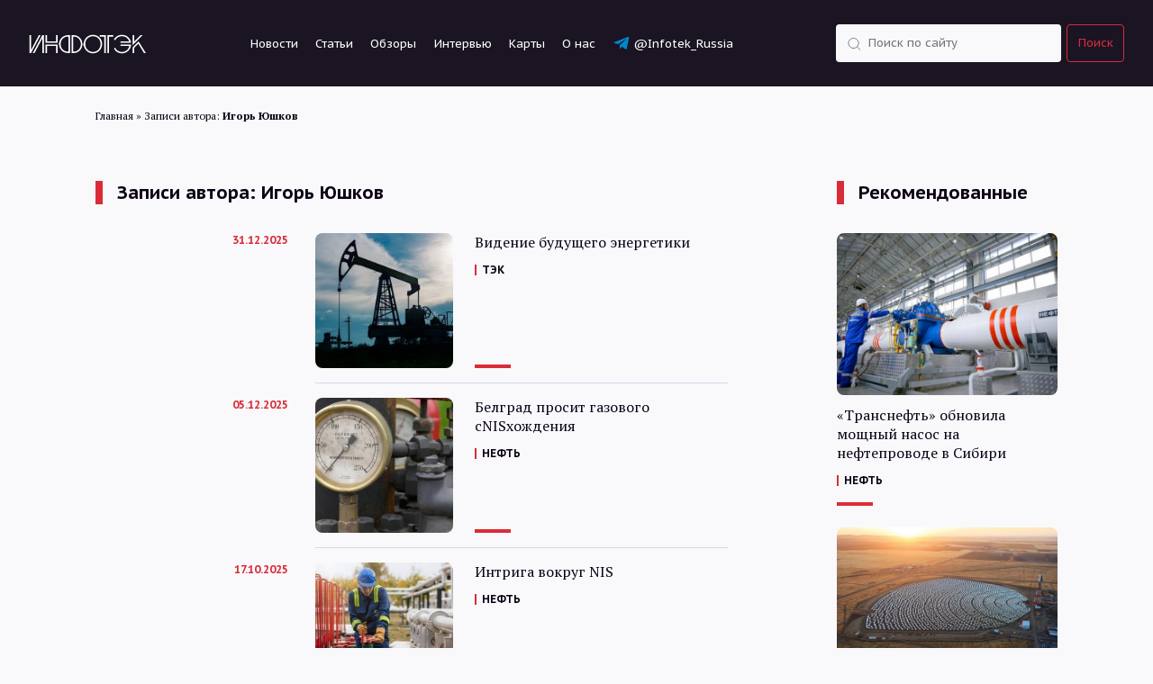

--- FILE ---
content_type: text/html; charset=UTF-8
request_url: https://itek.ru/author/i_yushkov/
body_size: 10617
content:
<!doctype html>
<html lang="ru-RU">
    <head>
        <meta charset="UTF-8">
        <!--[if IE]>
            <meta http-equiv="X-UA-Compatible" content="IE = edge">
        <![endif]-->
        <meta name="viewport" content="width=device-width,initial-scale=1">
        <script id="yookassa-own-payment-methods-head">
window.yookassaOwnPaymentMethods = ["yookassa_epl"];
</script>
<meta name='robots' content='index, follow, max-image-preview:large, max-snippet:-1, max-video-preview:-1' />

	<!-- This site is optimized with the Yoast SEO plugin v25.6 - https://yoast.com/wordpress/plugins/seo/ -->
	<title>Записи автора Игорь Юшков | ИнфоТЭК</title>
	<meta name="description" content="Актуальные записи автора Игорь Юшков сайта ИнфоТЭК" />
	<link rel="canonical" href="https://itek.ru/author/i_yushkov/" />
	<meta property="og:locale" content="ru_RU" />
	<meta property="og:type" content="profile" />
	<meta property="og:title" content="Записи автора Игорь Юшков" />
	<meta property="og:description" content="Актуальные записи автора Игорь Юшков сайта ИнфоТЭК" />
	<meta property="og:url" content="https://itek.ru/author/i_yushkov/" />
	<meta property="og:site_name" content="ИнфоТЭК" />
	<meta property="og:image" content="https://itek.ru/wp-content/uploads/2022/04/avatar_user_26_1650523647-500x500.png" />
	<meta name="twitter:card" content="summary_large_image" />
	<script type="application/ld+json" class="yoast-schema-graph">{"@context":"https://schema.org","@graph":[{"@type":"ProfilePage","@id":"https://itek.ru/author/i_yushkov/","url":"https://itek.ru/author/i_yushkov/","name":"Записи автора Игорь Юшков | ИнфоТЭК","isPartOf":{"@id":"https://itek.ru/#website"},"description":"Актуальные записи автора Игорь Юшков сайта ИнфоТЭК","inLanguage":"ru-RU","potentialAction":[{"@type":"ReadAction","target":["https://itek.ru/author/i_yushkov/"]}]},{"@type":"WebSite","@id":"https://itek.ru/#website","url":"https://itek.ru/","name":"ИнфоТЭК","description":"Новости ТЭК России и мира, аналитика, мнения","publisher":{"@id":"https://itek.ru/#organization"},"potentialAction":[{"@type":"SearchAction","target":{"@type":"EntryPoint","urlTemplate":"https://itek.ru/?s={search_term_string}"},"query-input":{"@type":"PropertyValueSpecification","valueRequired":true,"valueName":"search_term_string"}}],"inLanguage":"ru-RU"},{"@type":"Organization","@id":"https://itek.ru/#organization","name":"ИнфоТЭК-Терминал","alternateName":"ИнфоТЭК","url":"https://itek.ru/","logo":{"@type":"ImageObject","inLanguage":"ru-RU","@id":"https://itek.ru/#/schema/logo/image/","url":"https://itek.ru/wp-content/uploads/2023/09/Black-bg-flat.png","contentUrl":"https://itek.ru/wp-content/uploads/2023/09/Black-bg-flat.png","width":361,"height":359,"caption":"ИнфоТЭК-Терминал"},"image":{"@id":"https://itek.ru/#/schema/logo/image/"},"sameAs":["https://t.me/Infotek_Russia"]},{"@type":"Person","@id":"https://itek.ru/#/schema/person/4ec9cf15304a8ee6d54cac9fb0a505db","name":"Игорь Юшков","image":{"@type":"ImageObject","inLanguage":"ru-RU","@id":"https://itek.ru/#/schema/person/image/066446fe3b699b0500d3205b7f1517d1","url":"https://itek.ru/wp-content/uploads/2022/04/avatar_user_26_1650523647-96x96.png","contentUrl":"https://itek.ru/wp-content/uploads/2022/04/avatar_user_26_1650523647-96x96.png","caption":"Игорь Юшков"},"mainEntityOfPage":{"@id":"https://itek.ru/author/i_yushkov/"}}]}</script>
	<!-- / Yoast SEO plugin. -->


<link rel='stylesheet' id='wp-block-library-css' href='https://itek.ru/wp-includes/css/dist/block-library/style.min.css?ver=6.6.1' media='all' />
<style id='co-authors-plus-coauthors-style-inline-css'>
.wp-block-co-authors-plus-coauthors.is-layout-flow [class*=wp-block-co-authors-plus]{display:inline}

</style>
<style id='co-authors-plus-avatar-style-inline-css'>
.wp-block-co-authors-plus-avatar :where(img){height:auto;max-width:100%;vertical-align:bottom}.wp-block-co-authors-plus-coauthors.is-layout-flow .wp-block-co-authors-plus-avatar :where(img){vertical-align:middle}.wp-block-co-authors-plus-avatar:is(.alignleft,.alignright){display:table}.wp-block-co-authors-plus-avatar.aligncenter{display:table;margin-inline:auto}

</style>
<style id='co-authors-plus-image-style-inline-css'>
.wp-block-co-authors-plus-image{margin-bottom:0}.wp-block-co-authors-plus-image :where(img){height:auto;max-width:100%;vertical-align:bottom}.wp-block-co-authors-plus-coauthors.is-layout-flow .wp-block-co-authors-plus-image :where(img){vertical-align:middle}.wp-block-co-authors-plus-image:is(.alignfull,.alignwide) :where(img){width:100%}.wp-block-co-authors-plus-image:is(.alignleft,.alignright){display:table}.wp-block-co-authors-plus-image.aligncenter{display:table;margin-inline:auto}

</style>
<style id='classic-theme-styles-inline-css'>
/*! This file is auto-generated */
.wp-block-button__link{color:#fff;background-color:#32373c;border-radius:9999px;box-shadow:none;text-decoration:none;padding:calc(.667em + 2px) calc(1.333em + 2px);font-size:1.125em}.wp-block-file__button{background:#32373c;color:#fff;text-decoration:none}
</style>
<style id='global-styles-inline-css'>
:root{--wp--preset--aspect-ratio--square: 1;--wp--preset--aspect-ratio--4-3: 4/3;--wp--preset--aspect-ratio--3-4: 3/4;--wp--preset--aspect-ratio--3-2: 3/2;--wp--preset--aspect-ratio--2-3: 2/3;--wp--preset--aspect-ratio--16-9: 16/9;--wp--preset--aspect-ratio--9-16: 9/16;--wp--preset--color--black: #000000;--wp--preset--color--cyan-bluish-gray: #abb8c3;--wp--preset--color--white: #ffffff;--wp--preset--color--pale-pink: #f78da7;--wp--preset--color--vivid-red: #cf2e2e;--wp--preset--color--luminous-vivid-orange: #ff6900;--wp--preset--color--luminous-vivid-amber: #fcb900;--wp--preset--color--light-green-cyan: #7bdcb5;--wp--preset--color--vivid-green-cyan: #00d084;--wp--preset--color--pale-cyan-blue: #8ed1fc;--wp--preset--color--vivid-cyan-blue: #0693e3;--wp--preset--color--vivid-purple: #9b51e0;--wp--preset--gradient--vivid-cyan-blue-to-vivid-purple: linear-gradient(135deg,rgba(6,147,227,1) 0%,rgb(155,81,224) 100%);--wp--preset--gradient--light-green-cyan-to-vivid-green-cyan: linear-gradient(135deg,rgb(122,220,180) 0%,rgb(0,208,130) 100%);--wp--preset--gradient--luminous-vivid-amber-to-luminous-vivid-orange: linear-gradient(135deg,rgba(252,185,0,1) 0%,rgba(255,105,0,1) 100%);--wp--preset--gradient--luminous-vivid-orange-to-vivid-red: linear-gradient(135deg,rgba(255,105,0,1) 0%,rgb(207,46,46) 100%);--wp--preset--gradient--very-light-gray-to-cyan-bluish-gray: linear-gradient(135deg,rgb(238,238,238) 0%,rgb(169,184,195) 100%);--wp--preset--gradient--cool-to-warm-spectrum: linear-gradient(135deg,rgb(74,234,220) 0%,rgb(151,120,209) 20%,rgb(207,42,186) 40%,rgb(238,44,130) 60%,rgb(251,105,98) 80%,rgb(254,248,76) 100%);--wp--preset--gradient--blush-light-purple: linear-gradient(135deg,rgb(255,206,236) 0%,rgb(152,150,240) 100%);--wp--preset--gradient--blush-bordeaux: linear-gradient(135deg,rgb(254,205,165) 0%,rgb(254,45,45) 50%,rgb(107,0,62) 100%);--wp--preset--gradient--luminous-dusk: linear-gradient(135deg,rgb(255,203,112) 0%,rgb(199,81,192) 50%,rgb(65,88,208) 100%);--wp--preset--gradient--pale-ocean: linear-gradient(135deg,rgb(255,245,203) 0%,rgb(182,227,212) 50%,rgb(51,167,181) 100%);--wp--preset--gradient--electric-grass: linear-gradient(135deg,rgb(202,248,128) 0%,rgb(113,206,126) 100%);--wp--preset--gradient--midnight: linear-gradient(135deg,rgb(2,3,129) 0%,rgb(40,116,252) 100%);--wp--preset--font-size--small: 13px;--wp--preset--font-size--medium: 20px;--wp--preset--font-size--large: 36px;--wp--preset--font-size--x-large: 42px;--wp--preset--spacing--20: 0.44rem;--wp--preset--spacing--30: 0.67rem;--wp--preset--spacing--40: 1rem;--wp--preset--spacing--50: 1.5rem;--wp--preset--spacing--60: 2.25rem;--wp--preset--spacing--70: 3.38rem;--wp--preset--spacing--80: 5.06rem;--wp--preset--shadow--natural: 6px 6px 9px rgba(0, 0, 0, 0.2);--wp--preset--shadow--deep: 12px 12px 50px rgba(0, 0, 0, 0.4);--wp--preset--shadow--sharp: 6px 6px 0px rgba(0, 0, 0, 0.2);--wp--preset--shadow--outlined: 6px 6px 0px -3px rgba(255, 255, 255, 1), 6px 6px rgba(0, 0, 0, 1);--wp--preset--shadow--crisp: 6px 6px 0px rgba(0, 0, 0, 1);}:where(.is-layout-flex){gap: 0.5em;}:where(.is-layout-grid){gap: 0.5em;}body .is-layout-flex{display: flex;}.is-layout-flex{flex-wrap: wrap;align-items: center;}.is-layout-flex > :is(*, div){margin: 0;}body .is-layout-grid{display: grid;}.is-layout-grid > :is(*, div){margin: 0;}:where(.wp-block-columns.is-layout-flex){gap: 2em;}:where(.wp-block-columns.is-layout-grid){gap: 2em;}:where(.wp-block-post-template.is-layout-flex){gap: 1.25em;}:where(.wp-block-post-template.is-layout-grid){gap: 1.25em;}.has-black-color{color: var(--wp--preset--color--black) !important;}.has-cyan-bluish-gray-color{color: var(--wp--preset--color--cyan-bluish-gray) !important;}.has-white-color{color: var(--wp--preset--color--white) !important;}.has-pale-pink-color{color: var(--wp--preset--color--pale-pink) !important;}.has-vivid-red-color{color: var(--wp--preset--color--vivid-red) !important;}.has-luminous-vivid-orange-color{color: var(--wp--preset--color--luminous-vivid-orange) !important;}.has-luminous-vivid-amber-color{color: var(--wp--preset--color--luminous-vivid-amber) !important;}.has-light-green-cyan-color{color: var(--wp--preset--color--light-green-cyan) !important;}.has-vivid-green-cyan-color{color: var(--wp--preset--color--vivid-green-cyan) !important;}.has-pale-cyan-blue-color{color: var(--wp--preset--color--pale-cyan-blue) !important;}.has-vivid-cyan-blue-color{color: var(--wp--preset--color--vivid-cyan-blue) !important;}.has-vivid-purple-color{color: var(--wp--preset--color--vivid-purple) !important;}.has-black-background-color{background-color: var(--wp--preset--color--black) !important;}.has-cyan-bluish-gray-background-color{background-color: var(--wp--preset--color--cyan-bluish-gray) !important;}.has-white-background-color{background-color: var(--wp--preset--color--white) !important;}.has-pale-pink-background-color{background-color: var(--wp--preset--color--pale-pink) !important;}.has-vivid-red-background-color{background-color: var(--wp--preset--color--vivid-red) !important;}.has-luminous-vivid-orange-background-color{background-color: var(--wp--preset--color--luminous-vivid-orange) !important;}.has-luminous-vivid-amber-background-color{background-color: var(--wp--preset--color--luminous-vivid-amber) !important;}.has-light-green-cyan-background-color{background-color: var(--wp--preset--color--light-green-cyan) !important;}.has-vivid-green-cyan-background-color{background-color: var(--wp--preset--color--vivid-green-cyan) !important;}.has-pale-cyan-blue-background-color{background-color: var(--wp--preset--color--pale-cyan-blue) !important;}.has-vivid-cyan-blue-background-color{background-color: var(--wp--preset--color--vivid-cyan-blue) !important;}.has-vivid-purple-background-color{background-color: var(--wp--preset--color--vivid-purple) !important;}.has-black-border-color{border-color: var(--wp--preset--color--black) !important;}.has-cyan-bluish-gray-border-color{border-color: var(--wp--preset--color--cyan-bluish-gray) !important;}.has-white-border-color{border-color: var(--wp--preset--color--white) !important;}.has-pale-pink-border-color{border-color: var(--wp--preset--color--pale-pink) !important;}.has-vivid-red-border-color{border-color: var(--wp--preset--color--vivid-red) !important;}.has-luminous-vivid-orange-border-color{border-color: var(--wp--preset--color--luminous-vivid-orange) !important;}.has-luminous-vivid-amber-border-color{border-color: var(--wp--preset--color--luminous-vivid-amber) !important;}.has-light-green-cyan-border-color{border-color: var(--wp--preset--color--light-green-cyan) !important;}.has-vivid-green-cyan-border-color{border-color: var(--wp--preset--color--vivid-green-cyan) !important;}.has-pale-cyan-blue-border-color{border-color: var(--wp--preset--color--pale-cyan-blue) !important;}.has-vivid-cyan-blue-border-color{border-color: var(--wp--preset--color--vivid-cyan-blue) !important;}.has-vivid-purple-border-color{border-color: var(--wp--preset--color--vivid-purple) !important;}.has-vivid-cyan-blue-to-vivid-purple-gradient-background{background: var(--wp--preset--gradient--vivid-cyan-blue-to-vivid-purple) !important;}.has-light-green-cyan-to-vivid-green-cyan-gradient-background{background: var(--wp--preset--gradient--light-green-cyan-to-vivid-green-cyan) !important;}.has-luminous-vivid-amber-to-luminous-vivid-orange-gradient-background{background: var(--wp--preset--gradient--luminous-vivid-amber-to-luminous-vivid-orange) !important;}.has-luminous-vivid-orange-to-vivid-red-gradient-background{background: var(--wp--preset--gradient--luminous-vivid-orange-to-vivid-red) !important;}.has-very-light-gray-to-cyan-bluish-gray-gradient-background{background: var(--wp--preset--gradient--very-light-gray-to-cyan-bluish-gray) !important;}.has-cool-to-warm-spectrum-gradient-background{background: var(--wp--preset--gradient--cool-to-warm-spectrum) !important;}.has-blush-light-purple-gradient-background{background: var(--wp--preset--gradient--blush-light-purple) !important;}.has-blush-bordeaux-gradient-background{background: var(--wp--preset--gradient--blush-bordeaux) !important;}.has-luminous-dusk-gradient-background{background: var(--wp--preset--gradient--luminous-dusk) !important;}.has-pale-ocean-gradient-background{background: var(--wp--preset--gradient--pale-ocean) !important;}.has-electric-grass-gradient-background{background: var(--wp--preset--gradient--electric-grass) !important;}.has-midnight-gradient-background{background: var(--wp--preset--gradient--midnight) !important;}.has-small-font-size{font-size: var(--wp--preset--font-size--small) !important;}.has-medium-font-size{font-size: var(--wp--preset--font-size--medium) !important;}.has-large-font-size{font-size: var(--wp--preset--font-size--large) !important;}.has-x-large-font-size{font-size: var(--wp--preset--font-size--x-large) !important;}
:where(.wp-block-post-template.is-layout-flex){gap: 1.25em;}:where(.wp-block-post-template.is-layout-grid){gap: 1.25em;}
:where(.wp-block-columns.is-layout-flex){gap: 2em;}:where(.wp-block-columns.is-layout-grid){gap: 2em;}
:root :where(.wp-block-pullquote){font-size: 1.5em;line-height: 1.6;}
</style>
<link rel='stylesheet' id='woocommerce-layout-css' href='https://itek.ru/wp-content/plugins/woocommerce/assets/css/woocommerce-layout.css?ver=9.8.6' media='all' />
<link rel='stylesheet' id='woocommerce-smallscreen-css' href='https://itek.ru/wp-content/plugins/woocommerce/assets/css/woocommerce-smallscreen.css?ver=9.8.6' media='only screen and (max-width: 768px)' />
<link rel='stylesheet' id='woocommerce-general-css' href='https://itek.ru/wp-content/plugins/woocommerce/assets/css/woocommerce.css?ver=9.8.6' media='all' />
<style id='woocommerce-inline-inline-css'>
.woocommerce form .form-row .required { visibility: visible; }
</style>
<link rel='stylesheet' id='brands-styles-css' href='https://itek.ru/wp-content/plugins/woocommerce/assets/css/brands.css?ver=9.8.6' media='all' />
<link rel='stylesheet' id='infotek-style-css' href='https://itek.ru/wp-content/themes/infotek/css/main.min.css?ver=1769042508' media='all' />
<link rel='stylesheet' id='fancybox-style-css' href='https://itek.ru/wp-content/themes/infotek/css/jquery.fancybox.min.css?ver=6.6.1' media='all' />
<script src="https://itek.ru/wp-includes/js/jquery/jquery.min.js?ver=3.7.1" id="jquery-core-js"></script>
<script src="https://itek.ru/wp-includes/js/jquery/jquery-migrate.min.js?ver=3.4.1" id="jquery-migrate-js"></script>
<script src="https://itek.ru/wp-content/plugins/woocommerce/assets/js/jquery-blockui/jquery.blockUI.min.js?ver=2.7.0-wc.9.8.6" id="jquery-blockui-js" defer data-wp-strategy="defer"></script>
<script id="wc-add-to-cart-js-extra">
var wc_add_to_cart_params = {"ajax_url":"\/wp-admin\/admin-ajax.php","wc_ajax_url":"\/?wc-ajax=%%endpoint%%","i18n_view_cart":"\u041f\u0440\u043e\u0441\u043c\u043e\u0442\u0440 \u043a\u043e\u0440\u0437\u0438\u043d\u044b","cart_url":"https:\/\/itek.ru\/cart\/","is_cart":"","cart_redirect_after_add":"yes"};
</script>
<script src="https://itek.ru/wp-content/plugins/woocommerce/assets/js/frontend/add-to-cart.min.js?ver=9.8.6" id="wc-add-to-cart-js" defer data-wp-strategy="defer"></script>
<script src="https://itek.ru/wp-content/plugins/woocommerce/assets/js/js-cookie/js.cookie.min.js?ver=2.1.4-wc.9.8.6" id="js-cookie-js" defer data-wp-strategy="defer"></script>
<script id="woocommerce-js-extra">
var woocommerce_params = {"ajax_url":"\/wp-admin\/admin-ajax.php","wc_ajax_url":"\/?wc-ajax=%%endpoint%%","i18n_password_show":"\u041f\u043e\u043a\u0430\u0437\u0430\u0442\u044c \u043f\u0430\u0440\u043e\u043b\u044c","i18n_password_hide":"\u0421\u043a\u0440\u044b\u0442\u044c \u043f\u0430\u0440\u043e\u043b\u044c"};
</script>
<script src="https://itek.ru/wp-content/plugins/woocommerce/assets/js/frontend/woocommerce.min.js?ver=9.8.6" id="woocommerce-js" defer data-wp-strategy="defer"></script>
	<noscript><style>.woocommerce-product-gallery{ opacity: 1 !important; }</style></noscript>
	<!-- Нет версии AMPHTML для этого URL. --><link rel="icon" href="https://itek.ru/wp-content/uploads/2023/10/cropped-android-chrome-512x512-1-32x32.png" sizes="32x32" />
<link rel="icon" href="https://itek.ru/wp-content/uploads/2023/10/cropped-android-chrome-512x512-1-192x192.png" sizes="192x192" />
<link rel="apple-touch-icon" href="https://itek.ru/wp-content/uploads/2023/10/cropped-android-chrome-512x512-1-180x180.png" />
<meta name="msapplication-TileImage" content="https://itek.ru/wp-content/uploads/2023/10/cropped-android-chrome-512x512-1-270x270.png" />
        <link rel="preconnect" href="https://fonts.gstatic.com" crossorigin>
        <link href="https://fonts.googleapis.com/css2?family=PT+Sans+Caption:wght@400;700&family=PT+Sans:wght@400;700&family=PT+Serif:wght@400;700&display=swap" rel="stylesheet" />
        <link rel="apple-touch-icon" sizes="180x180" href="/wp-content/themes/infotek/apple-touch-icon.png">
        <link rel="icon" type="image/png" sizes="32x32" href="/wp-content/themes/infotek/favicon-32x32.png">
        <link rel="icon" type="image/png" sizes="16x16" href="/wp-content/themes/infotek/favicon-16x16.png">
        <link rel="manifest" href="/wp-content/themes/infotek/site.webmanifest">
        <link rel="mask-icon" href="/wp-content/themes/infotek/safari-pinned-tab.svg" color="#5bbad5">
        <meta name="msapplication-TileColor" content="#2b5797">
        <meta name="theme-color" content="#ffffff">
        <!-- Yandex.Metrika counter -->
		<script type="text/javascript">
		   (function(m,e,t,r,i,k,a){m[i]=m[i]||function(){(m[i].a=m[i].a||[]).push(arguments)};
		   m[i].l=1*new Date();
		   for (var j = 0; j < document.scripts.length; j++) {if (document.scripts[j].src === r) { return; }}
		   k=e.createElement(t),a=e.getElementsByTagName(t)[0],k.async=1,k.src=r,a.parentNode.insertBefore(k,a)})
		   (window, document, "script", "https://mc.yandex.ru/metrika/tag.js", "ym");

		   ym(88278054, "init", {
				clickmap:true,
				trackLinks:true,
				accurateTrackBounce:true
		   });
		</script>
        <!-- /Yandex.Metrika counter -->
		<!-- Google tag (gtag.js) -->
		<script async src="https://www.googletagmanager.com/gtag/js?id=G-RP5YDPZE4C"></script>
		<script>
		  window.dataLayer = window.dataLayer || [];
		  function gtag(){dataLayer.push(arguments);}
		  gtag('js', new Date());

		  gtag('config', 'G-RP5YDPZE4C');
		</script>
        <!-- Top.Mail.Ru counter -->
        <script type="text/javascript">
            var _tmr = window._tmr || (window._tmr = []);
            _tmr.push({id: "3473586", type: "pageView", start: (new Date()).getTime()});
            (function (d, w, id) {
                if (d.getElementById(id)) return;
                var ts = d.createElement("script"); ts.type = "text/javascript"; ts.async = true; ts.id = id;
                ts.src = "https://top-fwz1.mail.ru/js/code.js";
                var f = function () {var s = d.getElementsByTagName("script")[0]; s.parentNode.insertBefore(ts, s);};
                if (w.opera == "[object Opera]") { d.addEventListener("DOMContentLoaded", f, false); } else { f(); }
            })(document, window, "tmr-code");
        </script>
        <!-- /Top.Mail.Ru counter -->
        <!-- Yandex.RTB -->
        <script>window.yaContextCb=window.yaContextCb||[]</script>
        <script src="https://yandex.ru/ads/system/context.js" async></script>
        <!-- /Yandex.RTB -->
    </head>
    <body>
        <noscript><div><img src="https://mc.yandex.ru/watch/88278054" style="position:absolute; left:-9999px;" alt="" /></div></noscript>
        <noscript><div><img src="https://top-fwz1.mail.ru/counter?id=3473586;js=na" style="position:absolute;left:-9999px;" alt="Top.Mail.Ru" /></div></noscript>
        <header>
            <div class="header-wrapper">
                <a href="/" class="logo">
                    <img src="/wp-content/themes/infotek/images/theme/logo.svg" alt="Infotek">
                </a>
                <nav class="menu">
                    <a href="https://itek.ru/news/">Новости</a>
<a href="https://itek.ru/analytics/">Статьи</a>
<a href="https://itek.ru/reviews/">Обзоры</a>
<a href="https://itek.ru/category/interview/?type=analytics">Интервью</a>
<a href="https://itek.ru/product-category/maps/">Карты</a>
<a href="https://itek.ru/about/">О нас</a>
<a target="_blank" rel="noopener" href="https://t.me/Infotek_Russia">@Infotek_Russia</a>
                </nav>
                <form class="search-form" action="https://itek.ru" method="get">
                    <div class="form-element search d-flex justify-content-between flex-row">
                        <input class="search" type="text" name="s" value="" placeholder="Поиск по сайту" required />
                        <input type="hidden" name="orderby" value="date" />
                        <button type="submit">Поиск</button>
                    </div>
                </form>
            </div>
            <div class="mobile-menu_trigger">
                <div class="line"></div>
                <div class="line"></div>
                <div class="line"></div>
            </div>
            <div class="mobile-menu">
                <div>
                    <nav class="mobile-menu_links text-white">
                        <form action="https://itek.ru" class="mobile-menu_search-form mb-40" method="GET">
                            <div class="form-element search">
                                <input class="search" type="text" name="s" value="" placeholder="Поиск по сайту" required />
                                <input type="hidden" name="orderby" value="date" />
                                <button type="submit">Поиск</button>
                            </div>
                        </form>
                        <a href="https://itek.ru/news/">Новости</a>
<a href="https://itek.ru/analytics/">Статьи</a>
<a href="https://itek.ru/reviews/">Обзоры</a>
<a href="https://itek.ru/category/interview/?type=analytics">Интервью</a>
<a href="https://itek.ru/product-category/maps/">Карты</a>
<a href="https://itek.ru/about/">О нас</a>
<a target="_blank" rel="noopener" href="https://t.me/Infotek_Russia">@Infotek_Russia</a>
                    </nav>
                </div>
            </div>
        </header>
		        <div id="main-wrapper" class="wrapper">
            <div class="breadcrumbs container" itemscope itemtype="http://schema.org/BreadcrumbList"><span itemprop="itemListElement" itemscope itemtype="http://schema.org/ListItem"><a href="https://itek.ru" itemprop="item"><span itemprop="name">Главная</span></a><meta itemprop="position" content="1" /></span><span class="sep"> » </span>
Записи автора: <b>Игорь Юшков</b></div>    <div class="container mt-64">
        <div class="row">
            <div class="col-lg-8 mb-40">
                <h1 class="bordered-title">Записи автора: Игорь Юшков</h1>
                                    <div class="tag-cards">
                                                                                <div class="row">
                                <div class="col-lg-4 text-lg-right">
                                    <time datetime="2025-12-31T13:20:34+03:00" class="tag-card__date">31.12.2025</time>
                                </div>
                                <div class="col-lg-8">
                                    <div class="tag-card">
                                        <a href="https://itek.ru/analytics/videnie-budushhego-energetiki/" class="hidden-card-link"></a>
                                        <div class="tag-card__image">
                                            <img src="https://itek.ru/wp-content/uploads/2025/12/neft-1200x800-1-300x186.jpg" alt='Видение будущего энергетики' />
                                        </div>
                                        <div class="tag-card__text">
                                            <a class="tag-card__title" href="https://itek.ru/analytics/videnie-budushhego-energetiki/">Видение будущего энергетики</a>
                                                                                            <nav class="links-menu dark"><a href="https://itek.ru/tag/tek/" rel="tag">ТЭК</a></nav>
                                                                                    </div>
                                    </div>
                                </div>
                            </div>
                                                                                <div class="row">
                                <div class="col-lg-4 text-lg-right">
                                    <time datetime="2025-12-05T10:08:20+03:00" class="tag-card__date">05.12.2025</time>
                                </div>
                                <div class="col-lg-8">
                                    <div class="tag-card">
                                        <a href="https://itek.ru/analytics/belgrad-prosit-gazovogo-snishozhdeniya/" class="hidden-card-link"></a>
                                        <div class="tag-card__image">
                                            <img src="https://itek.ru/wp-content/uploads/2025/12/gaz-11-300x225.jpg" alt='Белград просит газового сNISхождения' />
                                        </div>
                                        <div class="tag-card__text">
                                            <a class="tag-card__title" href="https://itek.ru/analytics/belgrad-prosit-gazovogo-snishozhdeniya/">Белград просит газового сNISхождения</a>
                                                                                            <nav class="links-menu dark"><a href="https://itek.ru/tag/neft/" rel="tag">НЕФТЬ</a></nav>
                                                                                    </div>
                                    </div>
                                </div>
                            </div>
                                                                                <div class="row">
                                <div class="col-lg-4 text-lg-right">
                                    <time datetime="2025-10-17T09:23:10+03:00" class="tag-card__date">17.10.2025</time>
                                </div>
                                <div class="col-lg-8">
                                    <div class="tag-card">
                                        <a href="https://itek.ru/analytics/intriga-vokrug-nis/" class="hidden-card-link"></a>
                                        <div class="tag-card__image">
                                            <img src="https://itek.ru/wp-content/uploads/2025/10/nis-2-300x189.jpg" alt='Интрига вокруг NIS' />
                                        </div>
                                        <div class="tag-card__text">
                                            <a class="tag-card__title" href="https://itek.ru/analytics/intriga-vokrug-nis/">Интрига вокруг NIS</a>
                                                                                            <nav class="links-menu dark"><a href="https://itek.ru/tag/neft/" rel="tag">НЕФТЬ</a></nav>
                                                                                    </div>
                                    </div>
                                </div>
                            </div>
                                                                                <div class="row">
                                <div class="col-lg-4 text-lg-right">
                                    <time datetime="2025-09-03T08:36:54+03:00" class="tag-card__date">03.09.2025</time>
                                </div>
                                <div class="col-lg-8">
                                    <div class="tag-card">
                                        <a href="https://itek.ru/analytics/pochemu-sila-sibiri-2-neizbezhna/" class="hidden-card-link"></a>
                                        <div class="tag-card__image">
                                            <img src="https://itek.ru/wp-content/uploads/2025/09/rossiya-i-kitaj-300x200.jpg" alt='Почему «Сила Сибири – 2» неизбежна' />
                                        </div>
                                        <div class="tag-card__text">
                                            <a class="tag-card__title" href="https://itek.ru/analytics/pochemu-sila-sibiri-2-neizbezhna/">Почему «Сила Сибири – 2» неизбежна</a>
                                                                                            <nav class="links-menu dark"><a href="https://itek.ru/tag/gaz/" rel="tag">ГАЗ</a></nav>
                                                                                    </div>
                                    </div>
                                </div>
                            </div>
                                                                                <div class="row">
                                <div class="col-lg-4 text-lg-right">
                                    <time datetime="2025-07-09T08:37:45+03:00" class="tag-card__date">09.07.2025</time>
                                </div>
                                <div class="col-lg-8">
                                    <div class="tag-card">
                                        <a href="https://itek.ru/analytics/prizrak-sankcionnogo-raskola/" class="hidden-card-link"></a>
                                        <div class="tag-card__image">
                                            <img src="https://itek.ru/wp-content/uploads/2025/07/sankcii-300x200.jpg" alt='Призрак санкционного раскола' />
                                        </div>
                                        <div class="tag-card__text">
                                            <a class="tag-card__title" href="https://itek.ru/analytics/prizrak-sankcionnogo-raskola/">Призрак санкционного раскола</a>
                                                                                            <nav class="links-menu dark"><a href="https://itek.ru/tag/gaz/" rel="tag">ГАЗ</a></nav>
                                                                                    </div>
                                    </div>
                                </div>
                            </div>
                                                                                <div class="row">
                                <div class="col-lg-4 text-lg-right">
                                    <time datetime="2025-06-16T10:02:04+03:00" class="tag-card__date">16.06.2025</time>
                                </div>
                                <div class="col-lg-8">
                                    <div class="tag-card">
                                        <a href="https://itek.ru/analytics/rynok-nefti-mezhdu-iranom-i-izrailem/" class="hidden-card-link"></a>
                                        <div class="tag-card__image">
                                            <img src="https://itek.ru/wp-content/uploads/2025/06/552648Image1-300x189.jpg" alt='Рынок нефти между Ираном и Израилем' />
                                        </div>
                                        <div class="tag-card__text">
                                            <a class="tag-card__title" href="https://itek.ru/analytics/rynok-nefti-mezhdu-iranom-i-izrailem/">Рынок нефти между Ираном и Израилем</a>
                                                                                            <nav class="links-menu dark"><a href="https://itek.ru/tag/neft/" rel="tag">НЕФТЬ</a></nav>
                                                                                    </div>
                                    </div>
                                </div>
                            </div>
                                                                                <div class="row">
                                <div class="col-lg-4 text-lg-right">
                                    <time datetime="2025-04-04T09:13:50+03:00" class="tag-card__date">04.04.2025</time>
                                </div>
                                <div class="col-lg-8">
                                    <div class="tag-card">
                                        <a href="https://itek.ru/analytics/odnostoronnee-energeticheskoe-peremirie/" class="hidden-card-link"></a>
                                        <div class="tag-card__image">
                                            <img src="https://itek.ru/wp-content/uploads/2024/06/photo_2024-06-14_12-26-32-300x225.jpg" alt='Одностороннее энергетическое перемирие' />
                                        </div>
                                        <div class="tag-card__text">
                                            <a class="tag-card__title" href="https://itek.ru/analytics/odnostoronnee-energeticheskoe-peremirie/">Одностороннее энергетическое перемирие</a>
                                                                                            <nav class="links-menu dark"><a href="https://itek.ru/tag/tek/" rel="tag">ТЭК</a></nav>
                                                                                    </div>
                                    </div>
                                </div>
                            </div>
                                                                                <div class="row">
                                <div class="col-lg-4 text-lg-right">
                                    <time datetime="2025-02-28T10:17:48+03:00" class="tag-card__date">28.02.2025</time>
                                </div>
                                <div class="col-lg-8">
                                    <div class="tag-card">
                                        <a href="https://itek.ru/analytics/energeticheskij-raskol/" class="hidden-card-link"></a>
                                        <div class="tag-card__image">
                                            <img src="https://itek.ru/wp-content/uploads/2025/02/vie-evropa-foto-300x185.jpg" alt='Энергетический раскол' />
                                        </div>
                                        <div class="tag-card__text">
                                            <a class="tag-card__title" href="https://itek.ru/analytics/energeticheskij-raskol/">Энергетический раскол</a>
                                                                                            <nav class="links-menu dark"><a href="https://itek.ru/tag/tek/" rel="tag">ТЭК</a></nav>
                                                                                    </div>
                                    </div>
                                </div>
                            </div>
                                                                                <div class="row">
                                <div class="col-lg-4 text-lg-right">
                                    <time datetime="2025-01-24T10:02:10+03:00" class="tag-card__date">24.01.2025</time>
                                </div>
                                <div class="col-lg-8">
                                    <div class="tag-card">
                                        <a href="https://itek.ru/analytics/kakie-elektromobili-poshhadit-tramp/" class="hidden-card-link"></a>
                                        <div class="tag-card__image">
                                            <img src="https://itek.ru/wp-content/uploads/2025/01/3000-300x200.jpeg" alt='Какие электромобили пощадит Трамп' />
                                        </div>
                                        <div class="tag-card__text">
                                            <a class="tag-card__title" href="https://itek.ru/analytics/kakie-elektromobili-poshhadit-tramp/">Какие электромобили пощадит Трамп</a>
                                                                                            <nav class="links-menu dark"><a href="https://itek.ru/tag/elektromobili/" rel="tag">ЭЛЕКТРОМОБИЛИ</a></nav>
                                                                                    </div>
                                    </div>
                                </div>
                            </div>
                                                                                <div class="row">
                                <div class="col-lg-4 text-lg-right">
                                    <time datetime="2024-12-12T05:27:31+03:00" class="tag-card__date">12.12.2024</time>
                                </div>
                                <div class="col-lg-8">
                                    <div class="tag-card">
                                        <a href="https://itek.ru/analytics/tramp-ogranichit-eksport-spg/" class="hidden-card-link"></a>
                                        <div class="tag-card__image">
                                            <img src="https://itek.ru/wp-content/uploads/2024/12/spg-ssha-zagruzka-tankera-300x200.jpg" alt='Трамп ограничит экспорт СПГ?' />
                                        </div>
                                        <div class="tag-card__text">
                                            <a class="tag-card__title" href="https://itek.ru/analytics/tramp-ogranichit-eksport-spg/">Трамп ограничит экспорт СПГ?</a>
                                                                                            <nav class="links-menu dark"><a href="https://itek.ru/tag/spg/" rel="tag">СПГ</a></nav>
                                                                                    </div>
                                    </div>
                                </div>
                            </div>
                                                                                <div class="row">
                                <div class="col-lg-4 text-lg-right">
                                    <time datetime="2024-10-16T09:58:21+03:00" class="tag-card__date">16.10.2024</time>
                                </div>
                                <div class="col-lg-8">
                                    <div class="tag-card">
                                        <a href="https://itek.ru/analytics/pochemu-padajut-neftyanye-kotirovki/" class="hidden-card-link"></a>
                                        <div class="tag-card__image">
                                            <img src="https://itek.ru/wp-content/uploads/2023/11/neft-kotirovki-300x200.jpg" alt='Почему падают нефтяные котировки' />
                                        </div>
                                        <div class="tag-card__text">
                                            <a class="tag-card__title" href="https://itek.ru/analytics/pochemu-padajut-neftyanye-kotirovki/">Почему падают нефтяные котировки</a>
                                                                                            <nav class="links-menu dark"><a href="https://itek.ru/tag/neft/" rel="tag">НЕФТЬ</a></nav>
                                                                                    </div>
                                    </div>
                                </div>
                            </div>
                                                                                <div class="row">
                                <div class="col-lg-4 text-lg-right">
                                    <time datetime="2024-07-31T10:06:14+03:00" class="tag-card__date">31.07.2024</time>
                                </div>
                                <div class="col-lg-8">
                                    <div class="tag-card">
                                        <a href="https://itek.ru/analytics/ukrainskij-tranzitnyj-aukcion/" class="hidden-card-link"></a>
                                        <div class="tag-card__image">
                                            <img src="https://itek.ru/wp-content/uploads/2024/07/gaz-azerbajdzhan-300x200.jpg" alt='Украинский транзитный аукцион' />
                                        </div>
                                        <div class="tag-card__text">
                                            <a class="tag-card__title" href="https://itek.ru/analytics/ukrainskij-tranzitnyj-aukcion/">Украинский транзитный аукцион</a>
                                                                                            <nav class="links-menu dark"><a href="https://itek.ru/tag/gaz/" rel="tag">ГАЗ</a></nav>
                                                                                    </div>
                                    </div>
                                </div>
                            </div>
                                                                                <div class="row">
                                <div class="col-lg-4 text-lg-right">
                                    <time datetime="2024-04-04T09:51:36+03:00" class="tag-card__date">04.04.2024</time>
                                </div>
                                <div class="col-lg-8">
                                    <div class="tag-card">
                                        <a href="https://itek.ru/analytics/nedostupnaya-indiya/" class="hidden-card-link"></a>
                                        <div class="tag-card__image">
                                            <img src="https://itek.ru/wp-content/uploads/2024/04/indiya-123-300x200.jpg" alt='Недоступная Индия' />
                                        </div>
                                        <div class="tag-card__text">
                                            <a class="tag-card__title" href="https://itek.ru/analytics/nedostupnaya-indiya/">Недоступная Индия</a>
                                                                                            <nav class="links-menu dark"><a href="https://itek.ru/tag/gaz/" rel="tag">ГАЗ</a></nav>
                                                                                    </div>
                                    </div>
                                </div>
                            </div>
                                                                                <div class="row">
                                <div class="col-lg-4 text-lg-right">
                                    <time datetime="2024-02-22T08:28:44+03:00" class="tag-card__date">22.02.2024</time>
                                </div>
                                <div class="col-lg-8">
                                    <div class="tag-card">
                                        <a href="https://itek.ru/analytics/shell-i-vashim-i-nashim/" class="hidden-card-link"></a>
                                        <div class="tag-card__image">
                                            <img src="https://itek.ru/wp-content/uploads/2024/02/shell-300x170.jpg" alt='Shell: и вашим, и нашим' />
                                        </div>
                                        <div class="tag-card__text">
                                            <a class="tag-card__title" href="https://itek.ru/analytics/shell-i-vashim-i-nashim/">Shell: и вашим, и нашим</a>
                                                                                            <nav class="links-menu dark"><a href="https://itek.ru/tag/spg/" rel="tag">СПГ</a></nav>
                                                                                    </div>
                                    </div>
                                </div>
                            </div>
                                                                                <div class="row">
                                <div class="col-lg-4 text-lg-right">
                                    <time datetime="2022-04-21T09:43:41+03:00" class="tag-card__date">21.04.2022</time>
                                </div>
                                <div class="col-lg-8">
                                    <div class="tag-card">
                                        <a href="https://itek.ru/analytics/sankcii-nozh-dlya-razdelki-gazovogo-piroga/" class="hidden-card-link"></a>
                                        <div class="tag-card__image">
                                            <img src="https://itek.ru/wp-content/uploads/2022/04/GAZ-Egor-Alleev-TASS-300x191.jpg" alt='Санкции — нож для разделки &#171;газового пирога&#187;' />
                                        </div>
                                        <div class="tag-card__text">
                                            <a class="tag-card__title" href="https://itek.ru/analytics/sankcii-nozh-dlya-razdelki-gazovogo-piroga/">Санкции — нож для разделки &#171;газового пирога&#187;</a>
                                                                                            <nav class="links-menu dark"><a href="https://itek.ru/tag/gaz/" rel="tag">ГАЗ</a></nav>
                                                                                    </div>
                                    </div>
                                </div>
                            </div>
                                            </div>
                                                                    </div>
                <div class="col-lg-3 offset-lg-1">
        <h3 class="bordered-title">Рекомендованные</h3>        <div class="row mb-64">
                                            <div class="col-lg-12 col-md-6 col-sm-12">
                    <div class="small-card mb-24">
                        <a href="https://itek.ru/news/transneft-obnovila-moshhnyj-nasos-na-nefteprovode-v-sibiri/" class="hidden-card-link"></a>
                        <div class="small-card__image">
                            <img src="https://itek.ru/wp-content/uploads/2026/01/photo_2026-01-21_16-09-55-1200x779.jpg" alt='«Транснефть» обновила мощный насос на нефтепроводе в Сибири' />
                        </div>
                        <a href="https://itek.ru/news/transneft-obnovila-moshhnyj-nasos-na-nefteprovode-v-sibiri/" class="small-card__title">«Транснефть» обновила мощный насос на нефтепроводе в Сибири</a>
                                                    <nav class="links-menu dark"><a href="https://itek.ru/tag/neft/" rel="tag">НЕФТЬ</a></nav>
                                            </div>
                </div>
                                            <div class="col-lg-12 col-md-6 col-sm-12">
                    <div class="small-card mb-24">
                        <a href="https://itek.ru/news/solnechnaya-energetika-v-ssha-pri-trampe-rastet-operezhajushhimi-tempami/" class="hidden-card-link"></a>
                        <div class="small-card__image">
                            <img src="https://itek.ru/wp-content/uploads/2026/01/Ivanpah_-_Brightsource_hi_res-scaled-1.jpg" alt='Солнечная энергетика в США при Трампе растет опережающими темпами' />
                        </div>
                        <a href="https://itek.ru/news/solnechnaya-energetika-v-ssha-pri-trampe-rastet-operezhajushhimi-tempami/" class="small-card__title">Солнечная энергетика в США при Трампе растет опережающими темпами</a>
                                                    <nav class="links-menu dark"><a href="https://itek.ru/tag/vie/" rel="tag">ВИЭ</a></nav>
                                            </div>
                </div>
                                            <div class="col-lg-12 col-md-6 col-sm-12">
                    <div class="small-card mb-24">
                        <a href="https://itek.ru/news/kanadskaya-laramide-uhodit-iz-kazahstana-iz-za-novogo-zakona-o-nedropolzovanii/" class="hidden-card-link"></a>
                        <div class="small-card__image">
                            <img src="https://itek.ru/wp-content/uploads/2024/02/dobycha-urana-kazahstan-1200x673.jpg" alt='Канадская Laramide уходит из Казахстана из-за нового закона о недропользовании' />
                        </div>
                        <a href="https://itek.ru/news/kanadskaya-laramide-uhodit-iz-kazahstana-iz-za-novogo-zakona-o-nedropolzovanii/" class="small-card__title">Канадская Laramide уходит из Казахстана из-за нового закона о недропользовании</a>
                                                    <nav class="links-menu dark"><a href="https://itek.ru/tag/atom/" rel="tag">АТОМ</a></nav>
                                            </div>
                </div>
                                </div>
    </div>
        </div>
    </div>

        </div>
        <footer>
            <div class="container">
                <div class="footer-inner">
                    <div class="row flex-wrap">
                                                                                                        <div class="col-lg-2 col-md-3 col-sm-4 col-6 footer_item">
                    <h3 class="footer-title">Записи</h3>
                                                                                                                                                    <div class="footer-links">
                                        <a href="https://itek.ru/news/">Новости</a>
                                                                                                                                        <a href="https://itek.ru/analytics/">Статьи</a>
                                                                                                                                        <a href="https://itek.ru/reviews/">Обзоры</a>
                                                                                                                                        <a href="https://itek.ru/category/interview/?type=analytics">Интервью</a>
                                    </div>
                                                                                            </div>
                                                                                        <div class="col-lg-2 col-md-3 col-sm-4 col-6 footer_item">
                    <h3 class="footer-title">Рубрики</h3>
                                                                                                                                                    <div class="footer-links">
                                        <a href="https://itek.ru/category/world-market/">Мировой рынок</a>
                                                                                                                                        <a href="https://itek.ru/category/russian-market/">Российский рынок</a>
                                                                                                                                        <a href="https://itek.ru/category/technology/">Технологии</a>
                                                                                                                                        <a href="https://itek.ru/category/ecology/">Экология</a>
                                    </div>
                                                                                            </div>
                                                            <div class="col-lg-4 footer_contacts offset-lg-1 col-sm-4 col-6">
                            <h3 class="footer-title">Связаться с нами</h3>
                            <div class="footer-links">
                                <a href="mailto:editor@itek.ru">editor@itek.ru</a>
                            </div>
                            <div class="social-links">
                                <a class="nx telegram" href="https://t.me/Infotek_Russia" target="_blank" title="Наш Telegram">T</a>
                                <a class="nx zen" href="https://dzen.ru/itek" target="_blank" title="Дзен">Z</a>
                            </div>
                        </div>
                    </div>
					<div class="flex-wrap copyright-wrap">
						<p class="text-center">© ИнфоТЭК</p>
						<p class="text-center">Регистрация СМИ ЭЛ №ФС 77-85206 выдана 27 апреля 2023 г. Федеральной службой по надзору в сфере связи, информационных технологий и массовых коммуникаций</p>
                        <p class="text-center">Главный редактор: Фролов Александр Сергеевич <a href="mailto:editor@itek.ru">editor@itek.ru</a></p>
                        <p class="text-center">Редакция: <a href="mailto:editor@itek.ru">editor@itek.ru</a></p>
                        <p class="text-center"><a class="c-red" href="https://t.me/info_tek_bot" target="_blank">Написать нам в Telegram</a></p>
					</div>
						<div class="counters text-center mb-16">
						<!--LiveInternet counter-->
						<a href="https://www.liveinternet.ru/click" target="_blank">
							<img id="licntF3A1" width="31" height="31" style="border:0" title="LiveInternet" src="[data-uri]" alt=""/>
						</a>
						<script>
							(function(d,s){d.getElementById("licntF3A1").src="https://counter.yadro.ru/hit?t44.4;r"+escape(d.referrer)+((typeof(s)=="undefined")?"":";s"+s.width+"*"+s.height+"*"+(s.colorDepth?s.colorDepth:s.pixelDepth))+";u"+escape(d.URL)+";h"+escape(d.title.substring(0,150))+";"+Math.random()})(document,screen)
						</script>
												<!--/LiveInternet-->
					</div>
                </div>
            </div>
        </footer>
        <link rel='stylesheet' id='wc-blocks-style-css' href='https://itek.ru/wp-content/plugins/woocommerce/assets/client/blocks/wc-blocks.css?ver=wc-9.8.6' media='all' />
<script src="https://itek.ru/wp-content/themes/infotek/js/aos.min.js?ver=6.6.1" id="aos-js"></script>
<script src="https://itek.ru/wp-content/themes/infotek/js/slick.min.js?ver=6.6.1" id="slick-slider-js"></script>
<script src="https://itek.ru/wp-content/themes/infotek/js/jquery.fancybox.min.js?ver=6.6.1" id="fancybox-script-js"></script>
<script src="https://itek.ru/wp-content/themes/infotek/js/scripts.min.js?ver=1.3" id="infotek-main-js"></script>
<script id="ajax-load-js-extra">
var ajaxHandler = {"url":"https:\/\/itek.ru\/wp-admin\/admin-ajax.php","query":"{\"author_name\":\"i_yushkov\",\"error\":\"\",\"m\":\"\",\"p\":0,\"post_parent\":\"\",\"subpost\":\"\",\"subpost_id\":\"\",\"attachment\":\"\",\"attachment_id\":0,\"name\":\"\",\"pagename\":\"\",\"page_id\":0,\"second\":\"\",\"minute\":\"\",\"hour\":\"\",\"day\":0,\"monthnum\":0,\"year\":0,\"w\":0,\"category_name\":\"\",\"tag\":\"\",\"cat\":\"\",\"tag_id\":\"\",\"author\":26,\"feed\":\"\",\"tb\":\"\",\"paged\":0,\"meta_key\":\"\",\"meta_value\":\"\",\"preview\":\"\",\"s\":\"\",\"sentence\":\"\",\"title\":\"\",\"fields\":\"\",\"menu_order\":\"\",\"embed\":\"\",\"category__in\":[],\"category__not_in\":[],\"category__and\":[],\"post__in\":[],\"post__not_in\":[],\"post_name__in\":[],\"tag__in\":[],\"tag__not_in\":[],\"tag__and\":[],\"tag_slug__in\":[],\"tag_slug__and\":[],\"post_parent__in\":[],\"post_parent__not_in\":[],\"author__in\":[],\"author__not_in\":[],\"search_columns\":[],\"ignore_sticky_posts\":false,\"suppress_filters\":false,\"cache_results\":true,\"update_post_term_cache\":true,\"update_menu_item_cache\":false,\"lazy_load_term_meta\":true,\"update_post_meta_cache\":true,\"post_type\":\"\",\"posts_per_page\":15,\"nopaging\":false,\"comments_per_page\":\"50\",\"no_found_rows\":false,\"order\":\"DESC\"}","page":"1","max_page":"0","archive_filter":"","cat_filter":"","shop":""};
</script>
<script src="https://itek.ru/wp-content/themes/infotek/js/ajax-load.min.js?ver=6.6.1" id="ajax-load-js"></script>
<script src="https://itek.ru/wp-content/plugins/woocommerce/assets/js/sourcebuster/sourcebuster.min.js?ver=9.8.6" id="sourcebuster-js-js"></script>
<script id="wc-order-attribution-js-extra">
var wc_order_attribution = {"params":{"lifetime":1.0e-5,"session":30,"base64":false,"ajaxurl":"https:\/\/itek.ru\/wp-admin\/admin-ajax.php","prefix":"wc_order_attribution_","allowTracking":true},"fields":{"source_type":"current.typ","referrer":"current_add.rf","utm_campaign":"current.cmp","utm_source":"current.src","utm_medium":"current.mdm","utm_content":"current.cnt","utm_id":"current.id","utm_term":"current.trm","utm_source_platform":"current.plt","utm_creative_format":"current.fmt","utm_marketing_tactic":"current.tct","session_entry":"current_add.ep","session_start_time":"current_add.fd","session_pages":"session.pgs","session_count":"udata.vst","user_agent":"udata.uag"}};
</script>
<script src="https://itek.ru/wp-content/plugins/woocommerce/assets/js/frontend/order-attribution.min.js?ver=9.8.6" id="wc-order-attribution-js"></script>
                <div class="up-btn"><span class="nx" aria-hidden="true">с</span></div>
    </body>
</html>

--- FILE ---
content_type: text/css
request_url: https://itek.ru/wp-content/themes/infotek/css/main.min.css?ver=1769042508
body_size: 39580
content:
@charset "UTF-8";@font-face {font-family: NX;font-display: swap;src: url("../fonts/NX/nx.eot");src: url("../fonts/NX/nx.eot?#iefix") format("embedded-opentype"), url("../fonts/NX/nx.woff2") format("woff2"), url("../fonts/NX/nx.woff") format("woff"), url("../fonts/NX/nx.ttf") format("truetype");}.nx {font-family: NX;}:root {--blue: #007bff;--indigo: #6610f2;--purple: #6f42c1;--pink: #e83e8c;--red: #dc3545;--orange: #fd7e14;--yellow: #ffc107;--green: #28a745;--teal: #20c997;--cyan: #17a2b8;--white: #fff;--gray: #6c757d;--gray-dark: #343a40;--primary: #007bff;--secondary: #6c757d;--success: #28a745;--info: #17a2b8;--warning: #ffc107;--danger: #dc3545;--light: #f8f9fa;--dark: #343a40;--breakpoint-xs: 0;--breakpoint-sm: 36rem;--breakpoint-md: 48rem;--breakpoint-lg: 62rem;--breakpoint-xl: 75rem;--font-family-sans-serif: -apple-system, BlinkMacSystemFont, "Segoe UI", Roboto, "Helvetica Neue", Arial, "Noto Sans", "Liberation Sans", sans-serif, "Apple Color Emoji", "Segoe UI Emoji", "Segoe UI Symbol", "Noto Color Emoji";--font-family-monospace: SFMono-Regular, Menlo, Monaco, Consolas, "Liberation Mono", "Courier New", monospace;}*, ::after, ::before {-webkit-box-sizing: border-box;box-sizing: border-box;}html {font-family: sans-serif;line-height: 1.15;-webkit-text-size-adjust: 100%;-webkit-tap-highlight-color: transparent;}article, aside, figcaption, figure, footer, header, hgroup, main, nav, section {display: block;}body {margin: 0;font-family: -apple-system, BlinkMacSystemFont, "Segoe UI", Roboto, "Helvetica Neue", Arial, "Noto Sans", "Liberation Sans", sans-serif, "Apple Color Emoji", "Segoe UI Emoji", "Segoe UI Symbol", "Noto Color Emoji";font-size: 1rem;font-weight: 400;line-height: 1.5;color: #212529;text-align: left;background-color: #fff;}[tabindex="-1"]:focus:not(:focus-visible) {outline: 0 !important;}hr {-webkit-box-sizing: content-box;box-sizing: content-box;height: 0;overflow: visible;}h1, h2, h3, h4, h5, h6 {margin-top: 0;margin-bottom: 0.5rem;}p {margin-top: 0;margin-bottom: 1rem;}abbr[data-original-title], abbr[title] {text-decoration: underline;-webkit-text-decoration: underline dotted;text-decoration: underline dotted;cursor: help;border-bottom: 0;-webkit-text-decoration-skip-ink: none;text-decoration-skip-ink: none;}address {margin-bottom: 1rem;font-style: normal;line-height: inherit;}dl, ol, ul {margin-top: 0;margin-bottom: 1rem;}ol ol, ol ul, ul ol, ul ul {margin-bottom: 0;}dt {font-weight: 700;}dd {margin-bottom: 0.5rem;margin-left: 0;}blockquote {margin: 0 0 1rem;}b, strong {font-weight: bolder;}small {font-size: 80%;}sub, sup {position: relative;font-size: 75%;line-height: 0;vertical-align: baseline;}sub {bottom: -0.25em;}sup {top: -0.5em;}a {color: #007bff;text-decoration: none;background-color: transparent;}a:hover {color: #0056b3;text-decoration: underline;}a:not([href]):not([class]) {color: inherit;text-decoration: none;}a:not([href]):not([class]):hover {color: inherit;text-decoration: none;}code, kbd, pre, samp {font-family: SFMono-Regular, Menlo, Monaco, Consolas, "Liberation Mono", "Courier New", monospace;font-size: 1em;}pre {margin-top: 0;margin-bottom: 1rem;overflow: auto;-ms-overflow-style: scrollbar;}figure {margin: 0 0 1rem;}img {vertical-align: middle;border-style: none;}svg {overflow: hidden;vertical-align: middle;}table {border-collapse: collapse;}caption {padding-top: 0.75rem;padding-bottom: 0.75rem;color: #6c757d;text-align: left;caption-side: bottom;}th {text-align: inherit;text-align: -webkit-match-parent;}label {display: inline-block;margin-bottom: 0.5rem;}button {border-radius: 0;}button:focus:not(:focus-visible) {outline: 0;}button, input, optgroup, select, textarea {margin: 0;font-family: inherit;font-size: inherit;line-height: inherit;}button, input {overflow: visible;}button, select {text-transform: none;}[role="button"] {cursor: pointer;}select {word-wrap: normal;}[type="button"], [type="reset"], [type="submit"], button {-webkit-appearance: button;}[type="button"]:not(:disabled), [type="reset"]:not(:disabled), [type="submit"]:not(:disabled), button:not(:disabled) {cursor: pointer;}[type="button"]::-moz-focus-inner, [type="reset"]::-moz-focus-inner, [type="submit"]::-moz-focus-inner, button::-moz-focus-inner {padding: 0;border-style: none;}input[type="checkbox"], input[type="radio"] {-webkit-box-sizing: border-box;box-sizing: border-box;padding: 0;}textarea {overflow: auto;resize: vertical;}fieldset {min-width: 0;padding: 0;margin: 0;border: 0;}legend {display: block;width: 100%;max-width: 100%;padding: 0;margin-bottom: 0.5rem;font-size: 1.5rem;line-height: inherit;color: inherit;white-space: normal;}progress {vertical-align: baseline;}[type="number"]::-webkit-inner-spin-button, [type="number"]::-webkit-outer-spin-button {height: auto;}[type="search"] {outline-offset: -0.125rem;-webkit-appearance: none;}[type="search"]::-webkit-search-decoration {-webkit-appearance: none;}::-webkit-file-upload-button {font: inherit;-webkit-appearance: button;}output {display: inline-block;}summary {display: list-item;cursor: pointer;}template {display: none;}[hidden] {display: none !important;}.h1, .h2, .h3, .h4, .h5, .h6, h1, h2, h3, h4, h5, h6 {margin-bottom: 0.5rem;font-weight: 500;line-height: 1.2;}.h1, h1 {font-size: 2.5rem;}.h2, h2 {font-size: 2rem;}.h3, h3 {font-size: 1.75rem;}.h4, h4 {font-size: 1.5rem;}.h5, h5 {font-size: 1.25rem;}.h6, h6 {font-size: 1rem;}.lead {font-size: 1.25rem;font-weight: 300;}.display-1 {font-size: 6rem;font-weight: 300;line-height: 1.2;}.display-2 {font-size: 5.5rem;font-weight: 300;line-height: 1.2;}.display-3 {font-size: 4.5rem;font-weight: 300;line-height: 1.2;}.display-4 {font-size: 3.5rem;font-weight: 300;line-height: 1.2;}hr {margin-top: 1rem;margin-bottom: 1rem;border: 0;border-top: 0.063rem solid rgba(0, 0, 0, 0.1);}.small, small {font-size: 80%;font-weight: 400;}.mark, mark {padding: 0.2em;background-color: #fcf8e3;}.list-unstyled {padding-left: 0;list-style: none;}.list-inline {padding-left: 0;list-style: none;}.list-inline-item {display: inline-block;}.list-inline-item:not(:last-child) {margin-right: 0.5rem;}.initialism {font-size: 90%;text-transform: uppercase;}.blockquote {margin-bottom: 1rem;font-size: 1.25rem;}.blockquote-footer {display: block;font-size: 80%;color: #6c757d;}.blockquote-footer::before {content: "\2014\00A0";}.img-fluid {max-width: 100%;height: auto;}.img-thumbnail {padding: 0.25rem;background-color: #fff;border: 0.063rem solid #dee2e6;border-radius: 0.25rem;max-width: 100%;height: auto;}.figure {display: inline-block;}.figure-img {margin-bottom: 0.5rem;line-height: 1;}.figure-caption {font-size: 90%;color: #6c757d;}code {font-size: 87.5%;color: #e83e8c;word-wrap: break-word;}a > code {color: inherit;}kbd {padding: 0.2rem 0.4rem;font-size: 87.5%;color: #fff;background-color: #212529;border-radius: 0.2rem;}kbd kbd {padding: 0;font-size: 100%;font-weight: 700;}pre {display: block;font-size: 87.5%;color: #212529;}pre code {font-size: inherit;color: inherit;word-break: normal;}.pre-scrollable {max-height: 21.25rem;overflow-y: scroll;}.container, .container-fluid, .container-lg, .container-md, .container-sm, .container-xl {width: 100%;padding-right: 0.938rem;padding-left: 0.938rem;margin-right: auto;margin-left: auto;}@media (min-width: 36rem) {.container, .container-sm {max-width: 33.75rem;}}@media (min-width: 48rem) {.container, .container-md, .container-sm {max-width: 45rem;}}@media (min-width: 62rem) {.container, .container-lg, .container-md, .container-sm {max-width: 60rem;}}@media (min-width: 75rem) {.container, .container-lg, .container-md, .container-sm, .container-xl {max-width: 71.25rem;}}.row {display: -webkit-box;display: -ms-flexbox;display: flex;-ms-flex-wrap: wrap;flex-wrap: wrap;margin-right: -0.938rem;margin-left: -0.938rem;}.no-gutters {margin-right: 0;margin-left: 0;}.no-gutters > .col, .no-gutters > [class*="col-"] {padding-right: 0;padding-left: 0;}.col, .col-1, .col-10, .col-11, .col-12, .col-2, .col-3, .col-4, .col-5, .col-6, .col-7, .col-8, .col-9, .col-auto, .col-lg, .col-lg-1, .col-lg-10, .col-lg-11, .col-lg-12, .col-lg-2, .col-lg-3, .col-lg-4, .col-lg-5, .col-lg-6, .col-lg-7, .col-lg-8, .col-lg-9, .col-lg-auto, .col-md, .col-md-1, .col-md-10, .col-md-11, .col-md-12, .col-md-2, .col-md-3, .col-md-4, .col-md-5, .col-md-6, .col-md-7, .col-md-8, .col-md-9, .col-md-auto, .col-sm, .col-sm-1, .col-sm-10, .col-sm-11, .col-sm-12, .col-sm-2, .col-sm-3, .col-sm-4, .col-sm-5, .col-sm-6, .col-sm-7, .col-sm-8, .col-sm-9, .col-sm-auto, .col-xl, .col-xl-1, .col-xl-10, .col-xl-11, .col-xl-12, .col-xl-2, .col-xl-3, .col-xl-4, .col-xl-5, .col-xl-6, .col-xl-7, .col-xl-8, .col-xl-9, .col-xl-auto {position: relative;width: 100%;padding-right: 0.938rem;padding-left: 0.938rem;}.col {-ms-flex-preferred-size: 0;flex-basis: 0;-webkit-box-flex: 1;-ms-flex-positive: 1;flex-grow: 1;max-width: 100%;}.row-cols-1 > * {-webkit-box-flex: 0;-ms-flex: 0 0 100%;flex: 0 0 100%;max-width: 100%;}.row-cols-2 > * {-webkit-box-flex: 0;-ms-flex: 0 0 50%;flex: 0 0 50%;max-width: 50%;}.row-cols-3 > * {-webkit-box-flex: 0;-ms-flex: 0 0 33.33333%;flex: 0 0 33.33333%;max-width: 33.33333%;}.row-cols-4 > * {-webkit-box-flex: 0;-ms-flex: 0 0 25%;flex: 0 0 25%;max-width: 25%;}.row-cols-5 > * {-webkit-box-flex: 0;-ms-flex: 0 0 20%;flex: 0 0 20%;max-width: 20%;}.row-cols-6 > * {-webkit-box-flex: 0;-ms-flex: 0 0 16.66667%;flex: 0 0 16.66667%;max-width: 16.66667%;}.col-auto {-webkit-box-flex: 0;-ms-flex: 0 0 auto;flex: 0 0 auto;width: auto;max-width: 100%;}.col-1 {-webkit-box-flex: 0;-ms-flex: 0 0 8.33333%;flex: 0 0 8.33333%;max-width: 8.33333%;}.col-2 {-webkit-box-flex: 0;-ms-flex: 0 0 16.66667%;flex: 0 0 16.66667%;max-width: 16.66667%;}.col-3 {-webkit-box-flex: 0;-ms-flex: 0 0 25%;flex: 0 0 25%;max-width: 25%;}.col-4 {-webkit-box-flex: 0;-ms-flex: 0 0 33.33333%;flex: 0 0 33.33333%;max-width: 33.33333%;}.col-5 {-webkit-box-flex: 0;-ms-flex: 0 0 41.66667%;flex: 0 0 41.66667%;max-width: 41.66667%;}.col-6 {-webkit-box-flex: 0;-ms-flex: 0 0 50%;flex: 0 0 50%;max-width: 50%;}.col-7 {-webkit-box-flex: 0;-ms-flex: 0 0 58.33333%;flex: 0 0 58.33333%;max-width: 58.33333%;}.col-8 {-webkit-box-flex: 0;-ms-flex: 0 0 66.66667%;flex: 0 0 66.66667%;max-width: 66.66667%;}.col-9 {-webkit-box-flex: 0;-ms-flex: 0 0 75%;flex: 0 0 75%;max-width: 75%;}.col-10 {-webkit-box-flex: 0;-ms-flex: 0 0 83.33333%;flex: 0 0 83.33333%;max-width: 83.33333%;}.col-11 {-webkit-box-flex: 0;-ms-flex: 0 0 91.66667%;flex: 0 0 91.66667%;max-width: 91.66667%;}.col-12 {-webkit-box-flex: 0;-ms-flex: 0 0 100%;flex: 0 0 100%;max-width: 100%;}.order-first {-webkit-box-ordinal-group: 0;-ms-flex-order: -1;order: -1;}.order-last {-webkit-box-ordinal-group: 14;-ms-flex-order: 13;order: 13;}.order-0 {-webkit-box-ordinal-group: 1;-ms-flex-order: 0;order: 0;}.order-1 {-webkit-box-ordinal-group: 2;-ms-flex-order: 1;order: 1;}.order-2 {-webkit-box-ordinal-group: 3;-ms-flex-order: 2;order: 2;}.order-3 {-webkit-box-ordinal-group: 4;-ms-flex-order: 3;order: 3;}.order-4 {-webkit-box-ordinal-group: 5;-ms-flex-order: 4;order: 4;}.order-5 {-webkit-box-ordinal-group: 6;-ms-flex-order: 5;order: 5;}.order-6 {-webkit-box-ordinal-group: 7;-ms-flex-order: 6;order: 6;}.order-7 {-webkit-box-ordinal-group: 8;-ms-flex-order: 7;order: 7;}.order-8 {-webkit-box-ordinal-group: 9;-ms-flex-order: 8;order: 8;}.order-9 {-webkit-box-ordinal-group: 10;-ms-flex-order: 9;order: 9;}.order-10 {-webkit-box-ordinal-group: 11;-ms-flex-order: 10;order: 10;}.order-11 {-webkit-box-ordinal-group: 12;-ms-flex-order: 11;order: 11;}.order-12 {-webkit-box-ordinal-group: 13;-ms-flex-order: 12;order: 12;}.offset-1 {margin-left: 8.33333%;}.offset-2 {margin-left: 16.66667%;}.offset-3 {margin-left: 25%;}.offset-4 {margin-left: 33.33333%;}.offset-5 {margin-left: 41.66667%;}.offset-6 {margin-left: 50%;}.offset-7 {margin-left: 58.33333%;}.offset-8 {margin-left: 66.66667%;}.offset-9 {margin-left: 75%;}.offset-10 {margin-left: 83.33333%;}.offset-11 {margin-left: 91.66667%;}@media (min-width: 36rem) {.col-sm {-ms-flex-preferred-size: 0;flex-basis: 0;-webkit-box-flex: 1;-ms-flex-positive: 1;flex-grow: 1;max-width: 100%;}.row-cols-sm-1 > * {-webkit-box-flex: 0;-ms-flex: 0 0 100%;flex: 0 0 100%;max-width: 100%;}.row-cols-sm-2 > * {-webkit-box-flex: 0;-ms-flex: 0 0 50%;flex: 0 0 50%;max-width: 50%;}.row-cols-sm-3 > * {-webkit-box-flex: 0;-ms-flex: 0 0 33.33333%;flex: 0 0 33.33333%;max-width: 33.33333%;}.row-cols-sm-4 > * {-webkit-box-flex: 0;-ms-flex: 0 0 25%;flex: 0 0 25%;max-width: 25%;}.row-cols-sm-5 > * {-webkit-box-flex: 0;-ms-flex: 0 0 20%;flex: 0 0 20%;max-width: 20%;}.row-cols-sm-6 > * {-webkit-box-flex: 0;-ms-flex: 0 0 16.66667%;flex: 0 0 16.66667%;max-width: 16.66667%;}.col-sm-auto {-webkit-box-flex: 0;-ms-flex: 0 0 auto;flex: 0 0 auto;width: auto;max-width: 100%;}.col-sm-1 {-webkit-box-flex: 0;-ms-flex: 0 0 8.33333%;flex: 0 0 8.33333%;max-width: 8.33333%;}.col-sm-2 {-webkit-box-flex: 0;-ms-flex: 0 0 16.66667%;flex: 0 0 16.66667%;max-width: 16.66667%;}.col-sm-3 {-webkit-box-flex: 0;-ms-flex: 0 0 25%;flex: 0 0 25%;max-width: 25%;}.col-sm-4 {-webkit-box-flex: 0;-ms-flex: 0 0 33.33333%;flex: 0 0 33.33333%;max-width: 33.33333%;}.col-sm-5 {-webkit-box-flex: 0;-ms-flex: 0 0 41.66667%;flex: 0 0 41.66667%;max-width: 41.66667%;}.col-sm-6 {-webkit-box-flex: 0;-ms-flex: 0 0 50%;flex: 0 0 50%;max-width: 50%;}.col-sm-7 {-webkit-box-flex: 0;-ms-flex: 0 0 58.33333%;flex: 0 0 58.33333%;max-width: 58.33333%;}.col-sm-8 {-webkit-box-flex: 0;-ms-flex: 0 0 66.66667%;flex: 0 0 66.66667%;max-width: 66.66667%;}.col-sm-9 {-webkit-box-flex: 0;-ms-flex: 0 0 75%;flex: 0 0 75%;max-width: 75%;}.col-sm-10 {-webkit-box-flex: 0;-ms-flex: 0 0 83.33333%;flex: 0 0 83.33333%;max-width: 83.33333%;}.col-sm-11 {-webkit-box-flex: 0;-ms-flex: 0 0 91.66667%;flex: 0 0 91.66667%;max-width: 91.66667%;}.col-sm-12 {-webkit-box-flex: 0;-ms-flex: 0 0 100%;flex: 0 0 100%;max-width: 100%;}.order-sm-first {-webkit-box-ordinal-group: 0;-ms-flex-order: -1;order: -1;}.order-sm-last {-webkit-box-ordinal-group: 14;-ms-flex-order: 13;order: 13;}.order-sm-0 {-webkit-box-ordinal-group: 1;-ms-flex-order: 0;order: 0;}.order-sm-1 {-webkit-box-ordinal-group: 2;-ms-flex-order: 1;order: 1;}.order-sm-2 {-webkit-box-ordinal-group: 3;-ms-flex-order: 2;order: 2;}.order-sm-3 {-webkit-box-ordinal-group: 4;-ms-flex-order: 3;order: 3;}.order-sm-4 {-webkit-box-ordinal-group: 5;-ms-flex-order: 4;order: 4;}.order-sm-5 {-webkit-box-ordinal-group: 6;-ms-flex-order: 5;order: 5;}.order-sm-6 {-webkit-box-ordinal-group: 7;-ms-flex-order: 6;order: 6;}.order-sm-7 {-webkit-box-ordinal-group: 8;-ms-flex-order: 7;order: 7;}.order-sm-8 {-webkit-box-ordinal-group: 9;-ms-flex-order: 8;order: 8;}.order-sm-9 {-webkit-box-ordinal-group: 10;-ms-flex-order: 9;order: 9;}.order-sm-10 {-webkit-box-ordinal-group: 11;-ms-flex-order: 10;order: 10;}.order-sm-11 {-webkit-box-ordinal-group: 12;-ms-flex-order: 11;order: 11;}.order-sm-12 {-webkit-box-ordinal-group: 13;-ms-flex-order: 12;order: 12;}.offset-sm-0 {margin-left: 0;}.offset-sm-1 {margin-left: 8.33333%;}.offset-sm-2 {margin-left: 16.66667%;}.offset-sm-3 {margin-left: 25%;}.offset-sm-4 {margin-left: 33.33333%;}.offset-sm-5 {margin-left: 41.66667%;}.offset-sm-6 {margin-left: 50%;}.offset-sm-7 {margin-left: 58.33333%;}.offset-sm-8 {margin-left: 66.66667%;}.offset-sm-9 {margin-left: 75%;}.offset-sm-10 {margin-left: 83.33333%;}.offset-sm-11 {margin-left: 91.66667%;}}@media (min-width: 48rem) {.col-md {-ms-flex-preferred-size: 0;flex-basis: 0;-webkit-box-flex: 1;-ms-flex-positive: 1;flex-grow: 1;max-width: 100%;}.row-cols-md-1 > * {-webkit-box-flex: 0;-ms-flex: 0 0 100%;flex: 0 0 100%;max-width: 100%;}.row-cols-md-2 > * {-webkit-box-flex: 0;-ms-flex: 0 0 50%;flex: 0 0 50%;max-width: 50%;}.row-cols-md-3 > * {-webkit-box-flex: 0;-ms-flex: 0 0 33.33333%;flex: 0 0 33.33333%;max-width: 33.33333%;}.row-cols-md-4 > * {-webkit-box-flex: 0;-ms-flex: 0 0 25%;flex: 0 0 25%;max-width: 25%;}.row-cols-md-5 > * {-webkit-box-flex: 0;-ms-flex: 0 0 20%;flex: 0 0 20%;max-width: 20%;}.row-cols-md-6 > * {-webkit-box-flex: 0;-ms-flex: 0 0 16.66667%;flex: 0 0 16.66667%;max-width: 16.66667%;}.col-md-auto {-webkit-box-flex: 0;-ms-flex: 0 0 auto;flex: 0 0 auto;width: auto;max-width: 100%;}.col-md-1 {-webkit-box-flex: 0;-ms-flex: 0 0 8.33333%;flex: 0 0 8.33333%;max-width: 8.33333%;}.col-md-2 {-webkit-box-flex: 0;-ms-flex: 0 0 16.66667%;flex: 0 0 16.66667%;max-width: 16.66667%;}.col-md-3 {-webkit-box-flex: 0;-ms-flex: 0 0 25%;flex: 0 0 25%;max-width: 25%;}.col-md-4 {-webkit-box-flex: 0;-ms-flex: 0 0 33.33333%;flex: 0 0 33.33333%;max-width: 33.33333%;}.col-md-5 {-webkit-box-flex: 0;-ms-flex: 0 0 41.66667%;flex: 0 0 41.66667%;max-width: 41.66667%;}.col-md-6 {-webkit-box-flex: 0;-ms-flex: 0 0 50%;flex: 0 0 50%;max-width: 50%;}.col-md-7 {-webkit-box-flex: 0;-ms-flex: 0 0 58.33333%;flex: 0 0 58.33333%;max-width: 58.33333%;}.col-md-8 {-webkit-box-flex: 0;-ms-flex: 0 0 66.66667%;flex: 0 0 66.66667%;max-width: 66.66667%;}.col-md-9 {-webkit-box-flex: 0;-ms-flex: 0 0 75%;flex: 0 0 75%;max-width: 75%;}.col-md-10 {-webkit-box-flex: 0;-ms-flex: 0 0 83.33333%;flex: 0 0 83.33333%;max-width: 83.33333%;}.col-md-11 {-webkit-box-flex: 0;-ms-flex: 0 0 91.66667%;flex: 0 0 91.66667%;max-width: 91.66667%;}.col-md-12 {-webkit-box-flex: 0;-ms-flex: 0 0 100%;flex: 0 0 100%;max-width: 100%;}.order-md-first {-webkit-box-ordinal-group: 0;-ms-flex-order: -1;order: -1;}.order-md-last {-webkit-box-ordinal-group: 14;-ms-flex-order: 13;order: 13;}.order-md-0 {-webkit-box-ordinal-group: 1;-ms-flex-order: 0;order: 0;}.order-md-1 {-webkit-box-ordinal-group: 2;-ms-flex-order: 1;order: 1;}.order-md-2 {-webkit-box-ordinal-group: 3;-ms-flex-order: 2;order: 2;}.order-md-3 {-webkit-box-ordinal-group: 4;-ms-flex-order: 3;order: 3;}.order-md-4 {-webkit-box-ordinal-group: 5;-ms-flex-order: 4;order: 4;}.order-md-5 {-webkit-box-ordinal-group: 6;-ms-flex-order: 5;order: 5;}.order-md-6 {-webkit-box-ordinal-group: 7;-ms-flex-order: 6;order: 6;}.order-md-7 {-webkit-box-ordinal-group: 8;-ms-flex-order: 7;order: 7;}.order-md-8 {-webkit-box-ordinal-group: 9;-ms-flex-order: 8;order: 8;}.order-md-9 {-webkit-box-ordinal-group: 10;-ms-flex-order: 9;order: 9;}.order-md-10 {-webkit-box-ordinal-group: 11;-ms-flex-order: 10;order: 10;}.order-md-11 {-webkit-box-ordinal-group: 12;-ms-flex-order: 11;order: 11;}.order-md-12 {-webkit-box-ordinal-group: 13;-ms-flex-order: 12;order: 12;}.offset-md-0 {margin-left: 0;}.offset-md-1 {margin-left: 8.33333%;}.offset-md-2 {margin-left: 16.66667%;}.offset-md-3 {margin-left: 25%;}.offset-md-4 {margin-left: 33.33333%;}.offset-md-5 {margin-left: 41.66667%;}.offset-md-6 {margin-left: 50%;}.offset-md-7 {margin-left: 58.33333%;}.offset-md-8 {margin-left: 66.66667%;}.offset-md-9 {margin-left: 75%;}.offset-md-10 {margin-left: 83.33333%;}.offset-md-11 {margin-left: 91.66667%;}}@media (min-width: 62rem) {.col-lg {-ms-flex-preferred-size: 0;flex-basis: 0;-webkit-box-flex: 1;-ms-flex-positive: 1;flex-grow: 1;max-width: 100%;}.row-cols-lg-1 > * {-webkit-box-flex: 0;-ms-flex: 0 0 100%;flex: 0 0 100%;max-width: 100%;}.row-cols-lg-2 > * {-webkit-box-flex: 0;-ms-flex: 0 0 50%;flex: 0 0 50%;max-width: 50%;}.row-cols-lg-3 > * {-webkit-box-flex: 0;-ms-flex: 0 0 33.33333%;flex: 0 0 33.33333%;max-width: 33.33333%;}.row-cols-lg-4 > * {-webkit-box-flex: 0;-ms-flex: 0 0 25%;flex: 0 0 25%;max-width: 25%;}.row-cols-lg-5 > * {-webkit-box-flex: 0;-ms-flex: 0 0 20%;flex: 0 0 20%;max-width: 20%;}.row-cols-lg-6 > * {-webkit-box-flex: 0;-ms-flex: 0 0 16.66667%;flex: 0 0 16.66667%;max-width: 16.66667%;}.col-lg-auto {-webkit-box-flex: 0;-ms-flex: 0 0 auto;flex: 0 0 auto;width: auto;max-width: 100%;}.col-lg-1 {-webkit-box-flex: 0;-ms-flex: 0 0 8.33333%;flex: 0 0 8.33333%;max-width: 8.33333%;}.col-lg-2 {-webkit-box-flex: 0;-ms-flex: 0 0 16.66667%;flex: 0 0 16.66667%;max-width: 16.66667%;}.col-lg-3 {-webkit-box-flex: 0;-ms-flex: 0 0 25%;flex: 0 0 25%;max-width: 25%;}.col-lg-4 {-webkit-box-flex: 0;-ms-flex: 0 0 33.33333%;flex: 0 0 33.33333%;max-width: 33.33333%;}.col-lg-5 {-webkit-box-flex: 0;-ms-flex: 0 0 41.66667%;flex: 0 0 41.66667%;max-width: 41.66667%;}.col-lg-6 {-webkit-box-flex: 0;-ms-flex: 0 0 50%;flex: 0 0 50%;max-width: 50%;}.col-lg-7 {-webkit-box-flex: 0;-ms-flex: 0 0 58.33333%;flex: 0 0 58.33333%;max-width: 58.33333%;}.col-lg-8 {-webkit-box-flex: 0;-ms-flex: 0 0 66.66667%;flex: 0 0 66.66667%;max-width: 66.66667%;}.col-lg-9 {-webkit-box-flex: 0;-ms-flex: 0 0 75%;flex: 0 0 75%;max-width: 75%;}.col-lg-10 {-webkit-box-flex: 0;-ms-flex: 0 0 83.33333%;flex: 0 0 83.33333%;max-width: 83.33333%;}.col-lg-11 {-webkit-box-flex: 0;-ms-flex: 0 0 91.66667%;flex: 0 0 91.66667%;max-width: 91.66667%;}.col-lg-12 {-webkit-box-flex: 0;-ms-flex: 0 0 100%;flex: 0 0 100%;max-width: 100%;}.order-lg-first {-webkit-box-ordinal-group: 0;-ms-flex-order: -1;order: -1;}.order-lg-last {-webkit-box-ordinal-group: 14;-ms-flex-order: 13;order: 13;}.order-lg-0 {-webkit-box-ordinal-group: 1;-ms-flex-order: 0;order: 0;}.order-lg-1 {-webkit-box-ordinal-group: 2;-ms-flex-order: 1;order: 1;}.order-lg-2 {-webkit-box-ordinal-group: 3;-ms-flex-order: 2;order: 2;}.order-lg-3 {-webkit-box-ordinal-group: 4;-ms-flex-order: 3;order: 3;}.order-lg-4 {-webkit-box-ordinal-group: 5;-ms-flex-order: 4;order: 4;}.order-lg-5 {-webkit-box-ordinal-group: 6;-ms-flex-order: 5;order: 5;}.order-lg-6 {-webkit-box-ordinal-group: 7;-ms-flex-order: 6;order: 6;}.order-lg-7 {-webkit-box-ordinal-group: 8;-ms-flex-order: 7;order: 7;}.order-lg-8 {-webkit-box-ordinal-group: 9;-ms-flex-order: 8;order: 8;}.order-lg-9 {-webkit-box-ordinal-group: 10;-ms-flex-order: 9;order: 9;}.order-lg-10 {-webkit-box-ordinal-group: 11;-ms-flex-order: 10;order: 10;}.order-lg-11 {-webkit-box-ordinal-group: 12;-ms-flex-order: 11;order: 11;}.order-lg-12 {-webkit-box-ordinal-group: 13;-ms-flex-order: 12;order: 12;}.offset-lg-0 {margin-left: 0;}.offset-lg-1 {margin-left: 8.33333%;}.offset-lg-2 {margin-left: 16.66667%;}.offset-lg-3 {margin-left: 25%;}.offset-lg-4 {margin-left: 33.33333%;}.offset-lg-5 {margin-left: 41.66667%;}.offset-lg-6 {margin-left: 50%;}.offset-lg-7 {margin-left: 58.33333%;}.offset-lg-8 {margin-left: 66.66667%;}.offset-lg-9 {margin-left: 75%;}.offset-lg-10 {margin-left: 83.33333%;}.offset-lg-11 {margin-left: 91.66667%;}}@media (min-width: 75rem) {.col-xl {-ms-flex-preferred-size: 0;flex-basis: 0;-webkit-box-flex: 1;-ms-flex-positive: 1;flex-grow: 1;max-width: 100%;}.row-cols-xl-1 > * {-webkit-box-flex: 0;-ms-flex: 0 0 100%;flex: 0 0 100%;max-width: 100%;}.row-cols-xl-2 > * {-webkit-box-flex: 0;-ms-flex: 0 0 50%;flex: 0 0 50%;max-width: 50%;}.row-cols-xl-3 > * {-webkit-box-flex: 0;-ms-flex: 0 0 33.33333%;flex: 0 0 33.33333%;max-width: 33.33333%;}.row-cols-xl-4 > * {-webkit-box-flex: 0;-ms-flex: 0 0 25%;flex: 0 0 25%;max-width: 25%;}.row-cols-xl-5 > * {-webkit-box-flex: 0;-ms-flex: 0 0 20%;flex: 0 0 20%;max-width: 20%;}.row-cols-xl-6 > * {-webkit-box-flex: 0;-ms-flex: 0 0 16.66667%;flex: 0 0 16.66667%;max-width: 16.66667%;}.col-xl-auto {-webkit-box-flex: 0;-ms-flex: 0 0 auto;flex: 0 0 auto;width: auto;max-width: 100%;}.col-xl-1 {-webkit-box-flex: 0;-ms-flex: 0 0 8.33333%;flex: 0 0 8.33333%;max-width: 8.33333%;}.col-xl-2 {-webkit-box-flex: 0;-ms-flex: 0 0 16.66667%;flex: 0 0 16.66667%;max-width: 16.66667%;}.col-xl-3 {-webkit-box-flex: 0;-ms-flex: 0 0 25%;flex: 0 0 25%;max-width: 25%;}.col-xl-4 {-webkit-box-flex: 0;-ms-flex: 0 0 33.33333%;flex: 0 0 33.33333%;max-width: 33.33333%;}.col-xl-5 {-webkit-box-flex: 0;-ms-flex: 0 0 41.66667%;flex: 0 0 41.66667%;max-width: 41.66667%;}.col-xl-6 {-webkit-box-flex: 0;-ms-flex: 0 0 50%;flex: 0 0 50%;max-width: 50%;}.col-xl-7 {-webkit-box-flex: 0;-ms-flex: 0 0 58.33333%;flex: 0 0 58.33333%;max-width: 58.33333%;}.col-xl-8 {-webkit-box-flex: 0;-ms-flex: 0 0 66.66667%;flex: 0 0 66.66667%;max-width: 66.66667%;}.col-xl-9 {-webkit-box-flex: 0;-ms-flex: 0 0 75%;flex: 0 0 75%;max-width: 75%;}.col-xl-10 {-webkit-box-flex: 0;-ms-flex: 0 0 83.33333%;flex: 0 0 83.33333%;max-width: 83.33333%;}.col-xl-11 {-webkit-box-flex: 0;-ms-flex: 0 0 91.66667%;flex: 0 0 91.66667%;max-width: 91.66667%;}.col-xl-12 {-webkit-box-flex: 0;-ms-flex: 0 0 100%;flex: 0 0 100%;max-width: 100%;}.order-xl-first {-webkit-box-ordinal-group: 0;-ms-flex-order: -1;order: -1;}.order-xl-last {-webkit-box-ordinal-group: 14;-ms-flex-order: 13;order: 13;}.order-xl-0 {-webkit-box-ordinal-group: 1;-ms-flex-order: 0;order: 0;}.order-xl-1 {-webkit-box-ordinal-group: 2;-ms-flex-order: 1;order: 1;}.order-xl-2 {-webkit-box-ordinal-group: 3;-ms-flex-order: 2;order: 2;}.order-xl-3 {-webkit-box-ordinal-group: 4;-ms-flex-order: 3;order: 3;}.order-xl-4 {-webkit-box-ordinal-group: 5;-ms-flex-order: 4;order: 4;}.order-xl-5 {-webkit-box-ordinal-group: 6;-ms-flex-order: 5;order: 5;}.order-xl-6 {-webkit-box-ordinal-group: 7;-ms-flex-order: 6;order: 6;}.order-xl-7 {-webkit-box-ordinal-group: 8;-ms-flex-order: 7;order: 7;}.order-xl-8 {-webkit-box-ordinal-group: 9;-ms-flex-order: 8;order: 8;}.order-xl-9 {-webkit-box-ordinal-group: 10;-ms-flex-order: 9;order: 9;}.order-xl-10 {-webkit-box-ordinal-group: 11;-ms-flex-order: 10;order: 10;}.order-xl-11 {-webkit-box-ordinal-group: 12;-ms-flex-order: 11;order: 11;}.order-xl-12 {-webkit-box-ordinal-group: 13;-ms-flex-order: 12;order: 12;}.offset-xl-0 {margin-left: 0;}.offset-xl-1 {margin-left: 8.33333%;}.offset-xl-2 {margin-left: 16.66667%;}.offset-xl-3 {margin-left: 25%;}.offset-xl-4 {margin-left: 33.33333%;}.offset-xl-5 {margin-left: 41.66667%;}.offset-xl-6 {margin-left: 50%;}.offset-xl-7 {margin-left: 58.33333%;}.offset-xl-8 {margin-left: 66.66667%;}.offset-xl-9 {margin-left: 75%;}.offset-xl-10 {margin-left: 83.33333%;}.offset-xl-11 {margin-left: 91.66667%;}}.table {width: 100%;margin-bottom: 1rem;color: #212529;}.table td, .table th {padding: 0.75rem;vertical-align: top;border-top: 0.063rem solid #dee2e6;}.table thead th {vertical-align: bottom;border-bottom: 0.125rem solid #dee2e6;}.table tbody + tbody {border-top: 0.125rem solid #dee2e6;}.table-sm td, .table-sm th {padding: 0.3rem;}.table-bordered {border: 0.063rem solid #dee2e6;}.table-bordered td, .table-bordered th {border: 0.063rem solid #dee2e6;}.table-bordered thead td, .table-bordered thead th {border-bottom-width: 0.125rem;}.table-borderless tbody + tbody, .table-borderless td, .table-borderless th, .table-borderless thead th {border: 0;}.table-striped tbody tr:nth-of-type(odd) {background-color: rgba(0, 0, 0, 0.05);}.table-hover tbody tr:hover {color: #212529;background-color: rgba(0, 0, 0, 0.075);}.table-primary, .table-primary > td, .table-primary > th {background-color: #b8daff;}.table-primary tbody + tbody, .table-primary td, .table-primary th, .table-primary thead th {border-color: #7abaff;}.table-hover .table-primary:hover {background-color: #9fcdff;}.table-hover .table-primary:hover > td, .table-hover .table-primary:hover > th {background-color: #9fcdff;}.table-secondary, .table-secondary > td, .table-secondary > th {background-color: #d6d8db;}.table-secondary tbody + tbody, .table-secondary td, .table-secondary th, .table-secondary thead th {border-color: #b3b7bb;}.table-hover .table-secondary:hover {background-color: #c8cbcf;}.table-hover .table-secondary:hover > td, .table-hover .table-secondary:hover > th {background-color: #c8cbcf;}.table-success, .table-success > td, .table-success > th {background-color: #c3e6cb;}.table-success tbody + tbody, .table-success td, .table-success th, .table-success thead th {border-color: #8fd19e;}.table-hover .table-success:hover {background-color: #b1dfbb;}.table-hover .table-success:hover > td, .table-hover .table-success:hover > th {background-color: #b1dfbb;}.table-info, .table-info > td, .table-info > th {background-color: #bee5eb;}.table-info tbody + tbody, .table-info td, .table-info th, .table-info thead th {border-color: #86cfda;}.table-hover .table-info:hover {background-color: #abdde5;}.table-hover .table-info:hover > td, .table-hover .table-info:hover > th {background-color: #abdde5;}.table-warning, .table-warning > td, .table-warning > th {background-color: #ffeeba;}.table-warning tbody + tbody, .table-warning td, .table-warning th, .table-warning thead th {border-color: #ffdf7e;}.table-hover .table-warning:hover {background-color: #ffe8a1;}.table-hover .table-warning:hover > td, .table-hover .table-warning:hover > th {background-color: #ffe8a1;}.table-danger, .table-danger > td, .table-danger > th {background-color: #f5c6cb;}.table-danger tbody + tbody, .table-danger td, .table-danger th, .table-danger thead th {border-color: #ed969e;}.table-hover .table-danger:hover {background-color: #f1b0b7;}.table-hover .table-danger:hover > td, .table-hover .table-danger:hover > th {background-color: #f1b0b7;}.table-light, .table-light > td, .table-light > th {background-color: #fdfdfe;}.table-light tbody + tbody, .table-light td, .table-light th, .table-light thead th {border-color: #fbfcfc;}.table-hover .table-light:hover {background-color: #ececf6;}.table-hover .table-light:hover > td, .table-hover .table-light:hover > th {background-color: #ececf6;}.table-dark, .table-dark > td, .table-dark > th {background-color: #c6c8ca;}.table-dark tbody + tbody, .table-dark td, .table-dark th, .table-dark thead th {border-color: #95999c;}.table-hover .table-dark:hover {background-color: #b9bbbe;}.table-hover .table-dark:hover > td, .table-hover .table-dark:hover > th {background-color: #b9bbbe;}.table-active, .table-active > td, .table-active > th {background-color: rgba(0, 0, 0, 0.075);}.table-hover .table-active:hover {background-color: rgba(0, 0, 0, 0.075);}.table-hover .table-active:hover > td, .table-hover .table-active:hover > th {background-color: rgba(0, 0, 0, 0.075);}.table .thead-dark th {color: #fff;background-color: #343a40;border-color: #454d55;}.table .thead-light th {color: #495057;background-color: #e9ecef;border-color: #dee2e6;}.table-dark {color: #fff;background-color: #343a40;}.table-dark td, .table-dark th, .table-dark thead th {border-color: #454d55;}.table-dark.table-bordered {border: 0;}.table-dark.table-striped tbody tr:nth-of-type(odd) {background-color: rgba(255, 255, 255, 0.05);}.table-dark.table-hover tbody tr:hover {color: #fff;background-color: rgba(255, 255, 255, 0.075);}@media (max-width: 35.999rem) {.table-responsive-sm {display: block;width: 100%;overflow-x: auto;-webkit-overflow-scrolling: touch;}.table-responsive-sm > .table-bordered {border: 0;}}@media (max-width: 47.999rem) {.table-responsive-md {display: block;width: 100%;overflow-x: auto;-webkit-overflow-scrolling: touch;}.table-responsive-md > .table-bordered {border: 0;}}@media (max-width: 61.999rem) {.table-responsive-lg {display: block;width: 100%;overflow-x: auto;-webkit-overflow-scrolling: touch;}.table-responsive-lg > .table-bordered {border: 0;}}@media (max-width: 74.999rem) {.table-responsive-xl {display: block;width: 100%;overflow-x: auto;-webkit-overflow-scrolling: touch;}.table-responsive-xl > .table-bordered {border: 0;}}.table-responsive {display: block;width: 100%;overflow-x: auto;-webkit-overflow-scrolling: touch;}.table-responsive > .table-bordered {border: 0;}.form-control {display: block;width: 100%;height: calc(1.5em + 0.75rem + 0.125rem);padding: 0.375rem 0.75rem;font-size: 1rem;font-weight: 400;line-height: 1.5;color: #495057;background-color: #fff;background-clip: padding-box;border: 0.063rem solid #ced4da;border-radius: 0.25rem;-webkit-transition: border-color 0.15s ease-in-out, -webkit-box-shadow 0.15s ease-in-out;transition: border-color 0.15s ease-in-out, -webkit-box-shadow 0.15s ease-in-out;-o-transition: border-color 0.15s ease-in-out, box-shadow 0.15s ease-in-out;transition: border-color 0.15s ease-in-out, box-shadow 0.15s ease-in-out;transition: border-color 0.15s ease-in-out, box-shadow 0.15s ease-in-out, -webkit-box-shadow 0.15s ease-in-out;}@media (prefers-reduced-motion: reduce) {.form-control {-webkit-transition: none;-o-transition: none;transition: none;}}.form-control::-ms-expand {background-color: transparent;border: 0;}.form-control:focus {color: #495057;background-color: #fff;border-color: #80bdff;outline: 0;-webkit-box-shadow: 0 0 0 0.2rem rgba(0, 123, 255, 0.25);box-shadow: 0 0 0 0.2rem rgba(0, 123, 255, 0.25);}.form-control::-webkit-input-placeholder {color: #6c757d;opacity: 1;}.form-control::-moz-placeholder {color: #6c757d;opacity: 1;}.form-control:-ms-input-placeholder {color: #6c757d;opacity: 1;}.form-control::-ms-input-placeholder {color: #6c757d;opacity: 1;}.form-control::placeholder {color: #6c757d;opacity: 1;}.form-control:disabled, .form-control[readonly] {background-color: #e9ecef;opacity: 1;}input[type="date"].form-control, input[type="datetime-local"].form-control, input[type="month"].form-control, input[type="time"].form-control {-webkit-appearance: none;-moz-appearance: none;appearance: none;}select.form-control:-moz-focusring {color: transparent;text-shadow: 0 0 0 #495057;}select.form-control:focus::-ms-value {color: #495057;background-color: #fff;}.form-control-file, .form-control-range {display: block;width: 100%;}.col-form-label {padding-top: calc(0.375rem + 0.063rem);padding-bottom: calc(0.375rem + 0.063rem);margin-bottom: 0;font-size: inherit;line-height: 1.5;}.col-form-label-lg {padding-top: calc(0.5rem + 0.063rem);padding-bottom: calc(0.5rem + 0.063rem);font-size: 1.25rem;line-height: 1.5;}.col-form-label-sm {padding-top: calc(0.25rem + 0.063rem);padding-bottom: calc(0.25rem + 0.063rem);font-size: 0.875rem;line-height: 1.5;}.form-control-plaintext {display: block;width: 100%;padding: 0.375rem 0;margin-bottom: 0;font-size: 1rem;line-height: 1.5;color: #212529;background-color: transparent;border: solid transparent;border-width: 0.063rem 0;}.form-control-plaintext.form-control-lg, .form-control-plaintext.form-control-sm {padding-right: 0;padding-left: 0;}.form-control-sm {height: calc(1.5em + 0.5rem + 0.125rem);padding: 0.25rem 0.5rem;font-size: 0.875rem;line-height: 1.5;border-radius: 0.2rem;}.form-control-lg {height: calc(1.5em + 1rem + 0.125rem);padding: 0.5rem 1rem;font-size: 1.25rem;line-height: 1.5;border-radius: 0.3rem;}select.form-control[multiple], select.form-control[size] {height: auto;}textarea.form-control {height: auto;}.form-group {margin-bottom: 1rem;}.form-text {display: block;margin-top: 0.25rem;}.form-row {display: -webkit-box;display: -ms-flexbox;display: flex;-ms-flex-wrap: wrap;flex-wrap: wrap;margin-right: -0.313rem;margin-left: -0.313rem;}.form-row > .col, .form-row > [class*="col-"] {padding-right: 0.313rem;padding-left: 0.313rem;}.form-check {position: relative;display: block;padding-left: 1.25rem;}.form-check-input {position: absolute;margin-top: 0.3rem;margin-left: -1.25rem;}.form-check-input:disabled ~ .form-check-label, .form-check-input[disabled] ~ .form-check-label {color: #6c757d;}.form-check-label {margin-bottom: 0;}.form-check-inline {display: -webkit-inline-box;display: -ms-inline-flexbox;display: inline-flex;-webkit-box-align: center;-ms-flex-align: center;align-items: center;padding-left: 0;margin-right: 0.75rem;}.form-check-inline .form-check-input {position: static;margin-top: 0;margin-right: 0.3125rem;margin-left: 0;}.valid-feedback {display: none;width: 100%;margin-top: 0.25rem;font-size: 80%;color: #28a745;}.valid-tooltip {position: absolute;top: 100%;left: 0;z-index: 5;display: none;max-width: 100%;padding: 0.25rem 0.5rem;margin-top: 0.1rem;font-size: 0.875rem;line-height: 1.5;color: #fff;background-color: rgba(40, 167, 69, 0.9);border-radius: 0.25rem;}.form-row > .col > .valid-tooltip, .form-row > [class*="col-"] > .valid-tooltip {left: 0.313rem;}.is-valid ~ .valid-feedback, .is-valid ~ .valid-tooltip, .was-validated :valid ~ .valid-feedback, .was-validated :valid ~ .valid-tooltip {display: block;}.form-control.is-valid, .was-validated .form-control:valid {border-color: #28a745;padding-right: calc(1.5em + 0.75rem) !important;background-image: url("data:image/svg+xml,%3csvg xmlns='http://www.w3.org/2000/svg' width='8' height='8' viewBox='0 0 8 8'%3e%3cpath fill='%2328a745' d='M2.3 6.73L.6 4.53c-.4-1.04.46-1.4 1.1-.8l1.1 1.4 3.4-3.8c.6-.63 1.6-.27 1.2.7l-4 4.6c-.43.5-.8.4-1.1.1z'/%3e%3c/svg%3e");background-repeat: no-repeat;background-position: right calc(0.375em + 0.1875rem) center;background-size: calc(0.75em + 0.375rem) calc(0.75em + 0.375rem);}.form-control.is-valid:focus, .was-validated .form-control:valid:focus {border-color: #28a745;-webkit-box-shadow: 0 0 0 0.2rem rgba(40, 167, 69, 0.25);box-shadow: 0 0 0 0.2rem rgba(40, 167, 69, 0.25);}.was-validated select.form-control:valid, select.form-control.is-valid {padding-right: 3rem !important;background-position: right 1.5rem center;}.was-validated textarea.form-control:valid, textarea.form-control.is-valid {padding-right: calc(1.5em + 0.75rem);background-position: top calc(0.375em + 0.1875rem) right calc(0.375em + 0.1875rem);}.custom-select.is-valid, .was-validated .custom-select:valid {border-color: #28a745;padding-right: calc(0.75em + 2.3125rem) !important;background: url("data:image/svg+xml,%3csvg xmlns='http://www.w3.org/2000/svg' width='4' height='5' viewBox='0 0 4 5'%3e%3cpath fill='%23343a40' d='M2 0L0 2h4zm0 5L0 3h4z'/%3e%3c/svg%3e") right 0.75rem center/.5rem 0.625rem no-repeat, #fff url("data:image/svg+xml,%3csvg xmlns='http://www.w3.org/2000/svg' width='8' height='8' viewBox='0 0 8 8'%3e%3cpath fill='%2328a745' d='M2.3 6.73L.6 4.53c-.4-1.04.46-1.4 1.1-.8l1.1 1.4 3.4-3.8c.6-.63 1.6-.27 1.2.7l-4 4.6c-.43.5-.8.4-1.1.1z'/%3e%3c/svg%3e") center right 1.75rem / calc(0.75em + 0.375rem) calc(0.75em + 0.375rem) no-repeat;}.custom-select.is-valid:focus, .was-validated .custom-select:valid:focus {border-color: #28a745;-webkit-box-shadow: 0 0 0 0.2rem rgba(40, 167, 69, 0.25);box-shadow: 0 0 0 0.2rem rgba(40, 167, 69, 0.25);}.form-check-input.is-valid ~ .form-check-label, .was-validated .form-check-input:valid ~ .form-check-label {color: #28a745;}.form-check-input.is-valid ~ .valid-feedback, .form-check-input.is-valid ~ .valid-tooltip, .was-validated .form-check-input:valid ~ .valid-feedback, .was-validated .form-check-input:valid ~ .valid-tooltip {display: block;}.custom-control-input.is-valid ~ .custom-control-label, .was-validated .custom-control-input:valid ~ .custom-control-label {color: #28a745;}.custom-control-input.is-valid ~ .custom-control-label::before, .was-validated .custom-control-input:valid ~ .custom-control-label::before {border-color: #28a745;}.custom-control-input.is-valid:checked ~ .custom-control-label::before, .was-validated .custom-control-input:valid:checked ~ .custom-control-label::before {border-color: #34ce57;background-color: #34ce57;}.custom-control-input.is-valid:focus ~ .custom-control-label::before, .was-validated .custom-control-input:valid:focus ~ .custom-control-label::before {-webkit-box-shadow: 0 0 0 0.2rem rgba(40, 167, 69, 0.25);box-shadow: 0 0 0 0.2rem rgba(40, 167, 69, 0.25);}.custom-control-input.is-valid:focus:not(:checked) ~ .custom-control-label::before, .was-validated .custom-control-input:valid:focus:not(:checked) ~ .custom-control-label::before {border-color: #28a745;}.custom-file-input.is-valid ~ .custom-file-label, .was-validated .custom-file-input:valid ~ .custom-file-label {border-color: #28a745;}.custom-file-input.is-valid:focus ~ .custom-file-label, .was-validated .custom-file-input:valid:focus ~ .custom-file-label {border-color: #28a745;-webkit-box-shadow: 0 0 0 0.2rem rgba(40, 167, 69, 0.25);box-shadow: 0 0 0 0.2rem rgba(40, 167, 69, 0.25);}.invalid-feedback {display: none;width: 100%;margin-top: 0.25rem;font-size: 80%;color: #dc3545;}.invalid-tooltip {position: absolute;top: 100%;left: 0;z-index: 5;display: none;max-width: 100%;padding: 0.25rem 0.5rem;margin-top: 0.1rem;font-size: 0.875rem;line-height: 1.5;color: #fff;background-color: rgba(220, 53, 69, 0.9);border-radius: 0.25rem;}.form-row > .col > .invalid-tooltip, .form-row > [class*="col-"] > .invalid-tooltip {left: 0.313rem;}.is-invalid ~ .invalid-feedback, .is-invalid ~ .invalid-tooltip, .was-validated :invalid ~ .invalid-feedback, .was-validated :invalid ~ .invalid-tooltip {display: block;}.form-control.is-invalid, .was-validated .form-control:invalid {border-color: #dc3545;padding-right: calc(1.5em + 0.75rem) !important;background-image: url("data:image/svg+xml,%3csvg xmlns='http://www.w3.org/2000/svg' width='12' height='12' fill='none' stroke='%23dc3545' viewBox='0 0 12 12'%3e%3ccircle cx='6' cy='6' r='4.5'/%3e%3cpath stroke-linejoin='round' d='M5.8 3.6h.4L6 6.5z'/%3e%3ccircle cx='6' cy='8.2' r='.6' fill='%23dc3545' stroke='none'/%3e%3c/svg%3e");background-repeat: no-repeat;background-position: right calc(0.375em + 0.1875rem) center;background-size: calc(0.75em + 0.375rem) calc(0.75em + 0.375rem);}.form-control.is-invalid:focus, .was-validated .form-control:invalid:focus {border-color: #dc3545;-webkit-box-shadow: 0 0 0 0.2rem rgba(220, 53, 69, 0.25);box-shadow: 0 0 0 0.2rem rgba(220, 53, 69, 0.25);}.was-validated select.form-control:invalid, select.form-control.is-invalid {padding-right: 3rem !important;background-position: right 1.5rem center;}.was-validated textarea.form-control:invalid, textarea.form-control.is-invalid {padding-right: calc(1.5em + 0.75rem);background-position: top calc(0.375em + 0.1875rem) right calc(0.375em + 0.1875rem);}.custom-select.is-invalid, .was-validated .custom-select:invalid {border-color: #dc3545;padding-right: calc(0.75em + 2.3125rem) !important;background: url("data:image/svg+xml,%3csvg xmlns='http://www.w3.org/2000/svg' width='4' height='5' viewBox='0 0 4 5'%3e%3cpath fill='%23343a40' d='M2 0L0 2h4zm0 5L0 3h4z'/%3e%3c/svg%3e") right 0.75rem center/.5rem 0.625rem no-repeat, #fff url("data:image/svg+xml,%3csvg xmlns='http://www.w3.org/2000/svg' width='12' height='12' fill='none' stroke='%23dc3545' viewBox='0 0 12 12'%3e%3ccircle cx='6' cy='6' r='4.5'/%3e%3cpath stroke-linejoin='round' d='M5.8 3.6h.4L6 6.5z'/%3e%3ccircle cx='6' cy='8.2' r='.6' fill='%23dc3545' stroke='none'/%3e%3c/svg%3e") center right 1.75rem / calc(0.75em + 0.375rem) calc(0.75em + 0.375rem) no-repeat;}.custom-select.is-invalid:focus, .was-validated .custom-select:invalid:focus {border-color: #dc3545;-webkit-box-shadow: 0 0 0 0.2rem rgba(220, 53, 69, 0.25);box-shadow: 0 0 0 0.2rem rgba(220, 53, 69, 0.25);}.form-check-input.is-invalid ~ .form-check-label, .was-validated .form-check-input:invalid ~ .form-check-label {color: #dc3545;}.form-check-input.is-invalid ~ .invalid-feedback, .form-check-input.is-invalid ~ .invalid-tooltip, .was-validated .form-check-input:invalid ~ .invalid-feedback, .was-validated .form-check-input:invalid ~ .invalid-tooltip {display: block;}.custom-control-input.is-invalid ~ .custom-control-label, .was-validated .custom-control-input:invalid ~ .custom-control-label {color: #dc3545;}.custom-control-input.is-invalid ~ .custom-control-label::before, .was-validated .custom-control-input:invalid ~ .custom-control-label::before {border-color: #dc3545;}.custom-control-input.is-invalid:checked ~ .custom-control-label::before, .was-validated .custom-control-input:invalid:checked ~ .custom-control-label::before {border-color: #e4606d;background-color: #e4606d;}.custom-control-input.is-invalid:focus ~ .custom-control-label::before, .was-validated .custom-control-input:invalid:focus ~ .custom-control-label::before {-webkit-box-shadow: 0 0 0 0.2rem rgba(220, 53, 69, 0.25);box-shadow: 0 0 0 0.2rem rgba(220, 53, 69, 0.25);}.custom-control-input.is-invalid:focus:not(:checked) ~ .custom-control-label::before, .was-validated .custom-control-input:invalid:focus:not(:checked) ~ .custom-control-label::before {border-color: #dc3545;}.custom-file-input.is-invalid ~ .custom-file-label, .was-validated .custom-file-input:invalid ~ .custom-file-label {border-color: #dc3545;}.custom-file-input.is-invalid:focus ~ .custom-file-label, .was-validated .custom-file-input:invalid:focus ~ .custom-file-label {border-color: #dc3545;-webkit-box-shadow: 0 0 0 0.2rem rgba(220, 53, 69, 0.25);box-shadow: 0 0 0 0.2rem rgba(220, 53, 69, 0.25);}.form-inline {display: -webkit-box;display: -ms-flexbox;display: flex;-webkit-box-orient: horizontal;-webkit-box-direction: normal;-ms-flex-flow: row wrap;flex-flow: row wrap;-webkit-box-align: center;-ms-flex-align: center;align-items: center;}.form-inline .form-check {width: 100%;}@media (min-width: 36rem) {.form-inline label {display: -webkit-box;display: -ms-flexbox;display: flex;-webkit-box-align: center;-ms-flex-align: center;align-items: center;-webkit-box-pack: center;-ms-flex-pack: center;justify-content: center;margin-bottom: 0;}.form-inline .form-group {display: -webkit-box;display: -ms-flexbox;display: flex;-webkit-box-flex: 0;-ms-flex: 0 0 auto;flex: 0 0 auto;-webkit-box-orient: horizontal;-webkit-box-direction: normal;-ms-flex-flow: row wrap;flex-flow: row wrap;-webkit-box-align: center;-ms-flex-align: center;align-items: center;margin-bottom: 0;}.form-inline .form-control {display: inline-block;width: auto;vertical-align: middle;}.form-inline .form-control-plaintext {display: inline-block;}.form-inline .custom-select, .form-inline .input-group {width: auto;}.form-inline .form-check {display: -webkit-box;display: -ms-flexbox;display: flex;-webkit-box-align: center;-ms-flex-align: center;align-items: center;-webkit-box-pack: center;-ms-flex-pack: center;justify-content: center;width: auto;padding-left: 0;}.form-inline .form-check-input {position: relative;-ms-flex-negative: 0;flex-shrink: 0;margin-top: 0;margin-right: 0.25rem;margin-left: 0;}.form-inline .custom-control {-webkit-box-align: center;-ms-flex-align: center;align-items: center;-webkit-box-pack: center;-ms-flex-pack: center;justify-content: center;}.form-inline .custom-control-label {margin-bottom: 0;}}.btn {display: inline-block;font-weight: 400;color: #212529;text-align: center;vertical-align: middle;-webkit-user-select: none;-moz-user-select: none;-ms-user-select: none;user-select: none;background-color: transparent;border: 0.063rem solid transparent;padding: 0.375rem 0.75rem;font-size: 1rem;line-height: 1.5;border-radius: 0.25rem;-webkit-transition: color 0.15s ease-in-out, background-color 0.15s ease-in-out, border-color 0.15s ease-in-out, -webkit-box-shadow 0.15s ease-in-out;transition: color 0.15s ease-in-out, background-color 0.15s ease-in-out, border-color 0.15s ease-in-out, -webkit-box-shadow 0.15s ease-in-out;-o-transition: color 0.15s ease-in-out, background-color 0.15s ease-in-out, border-color 0.15s ease-in-out, box-shadow 0.15s ease-in-out;transition: color 0.15s ease-in-out, background-color 0.15s ease-in-out, border-color 0.15s ease-in-out, box-shadow 0.15s ease-in-out;transition: color 0.15s ease-in-out, background-color 0.15s ease-in-out, border-color 0.15s ease-in-out, box-shadow 0.15s ease-in-out, -webkit-box-shadow 0.15s ease-in-out;}@media (prefers-reduced-motion: reduce) {.btn {-webkit-transition: none;-o-transition: none;transition: none;}}.btn:hover {color: #212529;text-decoration: none;}.btn.focus, .btn:focus {outline: 0;-webkit-box-shadow: 0 0 0 0.2rem rgba(0, 123, 255, 0.25);box-shadow: 0 0 0 0.2rem rgba(0, 123, 255, 0.25);}.btn.disabled, .btn:disabled {opacity: 0.65;}.btn:not(:disabled):not(.disabled) {cursor: pointer;}a.btn.disabled, fieldset:disabled a.btn {pointer-events: none;}.btn-primary {color: #fff;background-color: #007bff;border-color: #007bff;}.btn-primary:hover {color: #fff;background-color: #0069d9;border-color: #0062cc;}.btn-primary.focus, .btn-primary:focus {color: #fff;background-color: #0069d9;border-color: #0062cc;-webkit-box-shadow: 0 0 0 0.2rem rgba(38, 143, 255, 0.5);box-shadow: 0 0 0 0.2rem rgba(38, 143, 255, 0.5);}.btn-primary.disabled, .btn-primary:disabled {color: #fff;background-color: #007bff;border-color: #007bff;}.btn-primary:not(:disabled):not(.disabled).active, .btn-primary:not(:disabled):not(.disabled):active, .show > .btn-primary.dropdown-toggle {color: #fff;background-color: #0062cc;border-color: #005cbf;}.btn-primary:not(:disabled):not(.disabled).active:focus, .btn-primary:not(:disabled):not(.disabled):active:focus, .show > .btn-primary.dropdown-toggle:focus {-webkit-box-shadow: 0 0 0 0.2rem rgba(38, 143, 255, 0.5);box-shadow: 0 0 0 0.2rem rgba(38, 143, 255, 0.5);}.btn-secondary {color: #fff;background-color: #6c757d;border-color: #6c757d;}.btn-secondary:hover {color: #fff;background-color: #5a6268;border-color: #545b62;}.btn-secondary.focus, .btn-secondary:focus {color: #fff;background-color: #5a6268;border-color: #545b62;-webkit-box-shadow: 0 0 0 0.2rem rgba(130, 138, 145, 0.5);box-shadow: 0 0 0 0.2rem rgba(130, 138, 145, 0.5);}.btn-secondary.disabled, .btn-secondary:disabled {color: #fff;background-color: #6c757d;border-color: #6c757d;}.btn-secondary:not(:disabled):not(.disabled).active, .btn-secondary:not(:disabled):not(.disabled):active, .show > .btn-secondary.dropdown-toggle {color: #fff;background-color: #545b62;border-color: #4e555b;}.btn-secondary:not(:disabled):not(.disabled).active:focus, .btn-secondary:not(:disabled):not(.disabled):active:focus, .show > .btn-secondary.dropdown-toggle:focus {-webkit-box-shadow: 0 0 0 0.2rem rgba(130, 138, 145, 0.5);box-shadow: 0 0 0 0.2rem rgba(130, 138, 145, 0.5);}.btn-success {color: #fff;background-color: #28a745;border-color: #28a745;}.btn-success:hover {color: #fff;background-color: #218838;border-color: #1e7e34;}.btn-success.focus, .btn-success:focus {color: #fff;background-color: #218838;border-color: #1e7e34;-webkit-box-shadow: 0 0 0 0.2rem rgba(72, 180, 97, 0.5);box-shadow: 0 0 0 0.2rem rgba(72, 180, 97, 0.5);}.btn-success.disabled, .btn-success:disabled {color: #fff;background-color: #28a745;border-color: #28a745;}.btn-success:not(:disabled):not(.disabled).active, .btn-success:not(:disabled):not(.disabled):active, .show > .btn-success.dropdown-toggle {color: #fff;background-color: #1e7e34;border-color: #1c7430;}.btn-success:not(:disabled):not(.disabled).active:focus, .btn-success:not(:disabled):not(.disabled):active:focus, .show > .btn-success.dropdown-toggle:focus {-webkit-box-shadow: 0 0 0 0.2rem rgba(72, 180, 97, 0.5);box-shadow: 0 0 0 0.2rem rgba(72, 180, 97, 0.5);}.btn-info {color: #fff;background-color: #17a2b8;border-color: #17a2b8;}.btn-info:hover {color: #fff;background-color: #138496;border-color: #117a8b;}.btn-info.focus, .btn-info:focus {color: #fff;background-color: #138496;border-color: #117a8b;-webkit-box-shadow: 0 0 0 0.2rem rgba(58, 176, 195, 0.5);box-shadow: 0 0 0 0.2rem rgba(58, 176, 195, 0.5);}.btn-info.disabled, .btn-info:disabled {color: #fff;background-color: #17a2b8;border-color: #17a2b8;}.btn-info:not(:disabled):not(.disabled).active, .btn-info:not(:disabled):not(.disabled):active, .show > .btn-info.dropdown-toggle {color: #fff;background-color: #117a8b;border-color: #10707f;}.btn-info:not(:disabled):not(.disabled).active:focus, .btn-info:not(:disabled):not(.disabled):active:focus, .show > .btn-info.dropdown-toggle:focus {-webkit-box-shadow: 0 0 0 0.2rem rgba(58, 176, 195, 0.5);box-shadow: 0 0 0 0.2rem rgba(58, 176, 195, 0.5);}.btn-warning {color: #212529;background-color: #ffc107;border-color: #ffc107;}.btn-warning:hover {color: #212529;background-color: #e0a800;border-color: #d39e00;}.btn-warning.focus, .btn-warning:focus {color: #212529;background-color: #e0a800;border-color: #d39e00;-webkit-box-shadow: 0 0 0 0.2rem rgba(222, 170, 12, 0.5);box-shadow: 0 0 0 0.2rem rgba(222, 170, 12, 0.5);}.btn-warning.disabled, .btn-warning:disabled {color: #212529;background-color: #ffc107;border-color: #ffc107;}.btn-warning:not(:disabled):not(.disabled).active, .btn-warning:not(:disabled):not(.disabled):active, .show > .btn-warning.dropdown-toggle {color: #212529;background-color: #d39e00;border-color: #c69500;}.btn-warning:not(:disabled):not(.disabled).active:focus, .btn-warning:not(:disabled):not(.disabled):active:focus, .show > .btn-warning.dropdown-toggle:focus {-webkit-box-shadow: 0 0 0 0.2rem rgba(222, 170, 12, 0.5);box-shadow: 0 0 0 0.2rem rgba(222, 170, 12, 0.5);}.btn-danger {color: #fff;background-color: #dc3545;border-color: #dc3545;}.btn-danger:hover {color: #fff;background-color: #c82333;border-color: #bd2130;}.btn-danger.focus, .btn-danger:focus {color: #fff;background-color: #c82333;border-color: #bd2130;-webkit-box-shadow: 0 0 0 0.2rem rgba(225, 83, 97, 0.5);box-shadow: 0 0 0 0.2rem rgba(225, 83, 97, 0.5);}.btn-danger.disabled, .btn-danger:disabled {color: #fff;background-color: #dc3545;border-color: #dc3545;}.btn-danger:not(:disabled):not(.disabled).active, .btn-danger:not(:disabled):not(.disabled):active, .show > .btn-danger.dropdown-toggle {color: #fff;background-color: #bd2130;border-color: #b21f2d;}.btn-danger:not(:disabled):not(.disabled).active:focus, .btn-danger:not(:disabled):not(.disabled):active:focus, .show > .btn-danger.dropdown-toggle:focus {-webkit-box-shadow: 0 0 0 0.2rem rgba(225, 83, 97, 0.5);box-shadow: 0 0 0 0.2rem rgba(225, 83, 97, 0.5);}.btn-light {color: #212529;background-color: #f8f9fa;border-color: #f8f9fa;}.btn-light:hover {color: #212529;background-color: #e2e6ea;border-color: #dae0e5;}.btn-light.focus, .btn-light:focus {color: #212529;background-color: #e2e6ea;border-color: #dae0e5;-webkit-box-shadow: 0 0 0 0.2rem rgba(216, 217, 219, 0.5);box-shadow: 0 0 0 0.2rem rgba(216, 217, 219, 0.5);}.btn-light.disabled, .btn-light:disabled {color: #212529;background-color: #f8f9fa;border-color: #f8f9fa;}.btn-light:not(:disabled):not(.disabled).active, .btn-light:not(:disabled):not(.disabled):active, .show > .btn-light.dropdown-toggle {color: #212529;background-color: #dae0e5;border-color: #d3d9df;}.btn-light:not(:disabled):not(.disabled).active:focus, .btn-light:not(:disabled):not(.disabled):active:focus, .show > .btn-light.dropdown-toggle:focus {-webkit-box-shadow: 0 0 0 0.2rem rgba(216, 217, 219, 0.5);box-shadow: 0 0 0 0.2rem rgba(216, 217, 219, 0.5);}.btn-dark {color: #fff;background-color: #343a40;border-color: #343a40;}.btn-dark:hover {color: #fff;background-color: #23272b;border-color: #1d2124;}.btn-dark.focus, .btn-dark:focus {color: #fff;background-color: #23272b;border-color: #1d2124;-webkit-box-shadow: 0 0 0 0.2rem rgba(82, 88, 93, 0.5);box-shadow: 0 0 0 0.2rem rgba(82, 88, 93, 0.5);}.btn-dark.disabled, .btn-dark:disabled {color: #fff;background-color: #343a40;border-color: #343a40;}.btn-dark:not(:disabled):not(.disabled).active, .btn-dark:not(:disabled):not(.disabled):active, .show > .btn-dark.dropdown-toggle {color: #fff;background-color: #1d2124;border-color: #171a1d;}.btn-dark:not(:disabled):not(.disabled).active:focus, .btn-dark:not(:disabled):not(.disabled):active:focus, .show > .btn-dark.dropdown-toggle:focus {-webkit-box-shadow: 0 0 0 0.2rem rgba(82, 88, 93, 0.5);box-shadow: 0 0 0 0.2rem rgba(82, 88, 93, 0.5);}.btn-outline-primary {color: #007bff;border-color: #007bff;}.btn-outline-primary:hover {color: #fff;background-color: #007bff;border-color: #007bff;}.btn-outline-primary.focus, .btn-outline-primary:focus {-webkit-box-shadow: 0 0 0 0.2rem rgba(0, 123, 255, 0.5);box-shadow: 0 0 0 0.2rem rgba(0, 123, 255, 0.5);}.btn-outline-primary.disabled, .btn-outline-primary:disabled {color: #007bff;background-color: transparent;}.btn-outline-primary:not(:disabled):not(.disabled).active, .btn-outline-primary:not(:disabled):not(.disabled):active, .show > .btn-outline-primary.dropdown-toggle {color: #fff;background-color: #007bff;border-color: #007bff;}.btn-outline-primary:not(:disabled):not(.disabled).active:focus, .btn-outline-primary:not(:disabled):not(.disabled):active:focus, .show > .btn-outline-primary.dropdown-toggle:focus {-webkit-box-shadow: 0 0 0 0.2rem rgba(0, 123, 255, 0.5);box-shadow: 0 0 0 0.2rem rgba(0, 123, 255, 0.5);}.btn-outline-secondary {color: #6c757d;border-color: #6c757d;}.btn-outline-secondary:hover {color: #fff;background-color: #6c757d;border-color: #6c757d;}.btn-outline-secondary.focus, .btn-outline-secondary:focus {-webkit-box-shadow: 0 0 0 0.2rem rgba(108, 117, 125, 0.5);box-shadow: 0 0 0 0.2rem rgba(108, 117, 125, 0.5);}.btn-outline-secondary.disabled, .btn-outline-secondary:disabled {color: #6c757d;background-color: transparent;}.btn-outline-secondary:not(:disabled):not(.disabled).active, .btn-outline-secondary:not(:disabled):not(.disabled):active, .show > .btn-outline-secondary.dropdown-toggle {color: #fff;background-color: #6c757d;border-color: #6c757d;}.btn-outline-secondary:not(:disabled):not(.disabled).active:focus, .btn-outline-secondary:not(:disabled):not(.disabled):active:focus, .show > .btn-outline-secondary.dropdown-toggle:focus {-webkit-box-shadow: 0 0 0 0.2rem rgba(108, 117, 125, 0.5);box-shadow: 0 0 0 0.2rem rgba(108, 117, 125, 0.5);}.btn-outline-success {color: #28a745;border-color: #28a745;}.btn-outline-success:hover {color: #fff;background-color: #28a745;border-color: #28a745;}.btn-outline-success.focus, .btn-outline-success:focus {-webkit-box-shadow: 0 0 0 0.2rem rgba(40, 167, 69, 0.5);box-shadow: 0 0 0 0.2rem rgba(40, 167, 69, 0.5);}.btn-outline-success.disabled, .btn-outline-success:disabled {color: #28a745;background-color: transparent;}.btn-outline-success:not(:disabled):not(.disabled).active, .btn-outline-success:not(:disabled):not(.disabled):active, .show > .btn-outline-success.dropdown-toggle {color: #fff;background-color: #28a745;border-color: #28a745;}.btn-outline-success:not(:disabled):not(.disabled).active:focus, .btn-outline-success:not(:disabled):not(.disabled):active:focus, .show > .btn-outline-success.dropdown-toggle:focus {-webkit-box-shadow: 0 0 0 0.2rem rgba(40, 167, 69, 0.5);box-shadow: 0 0 0 0.2rem rgba(40, 167, 69, 0.5);}.btn-outline-info {color: #17a2b8;border-color: #17a2b8;}.btn-outline-info:hover {color: #fff;background-color: #17a2b8;border-color: #17a2b8;}.btn-outline-info.focus, .btn-outline-info:focus {-webkit-box-shadow: 0 0 0 0.2rem rgba(23, 162, 184, 0.5);box-shadow: 0 0 0 0.2rem rgba(23, 162, 184, 0.5);}.btn-outline-info.disabled, .btn-outline-info:disabled {color: #17a2b8;background-color: transparent;}.btn-outline-info:not(:disabled):not(.disabled).active, .btn-outline-info:not(:disabled):not(.disabled):active, .show > .btn-outline-info.dropdown-toggle {color: #fff;background-color: #17a2b8;border-color: #17a2b8;}.btn-outline-info:not(:disabled):not(.disabled).active:focus, .btn-outline-info:not(:disabled):not(.disabled):active:focus, .show > .btn-outline-info.dropdown-toggle:focus {-webkit-box-shadow: 0 0 0 0.2rem rgba(23, 162, 184, 0.5);box-shadow: 0 0 0 0.2rem rgba(23, 162, 184, 0.5);}.btn-outline-warning {color: #ffc107;border-color: #ffc107;}.btn-outline-warning:hover {color: #212529;background-color: #ffc107;border-color: #ffc107;}.btn-outline-warning.focus, .btn-outline-warning:focus {-webkit-box-shadow: 0 0 0 0.2rem rgba(255, 193, 7, 0.5);box-shadow: 0 0 0 0.2rem rgba(255, 193, 7, 0.5);}.btn-outline-warning.disabled, .btn-outline-warning:disabled {color: #ffc107;background-color: transparent;}.btn-outline-warning:not(:disabled):not(.disabled).active, .btn-outline-warning:not(:disabled):not(.disabled):active, .show > .btn-outline-warning.dropdown-toggle {color: #212529;background-color: #ffc107;border-color: #ffc107;}.btn-outline-warning:not(:disabled):not(.disabled).active:focus, .btn-outline-warning:not(:disabled):not(.disabled):active:focus, .show > .btn-outline-warning.dropdown-toggle:focus {-webkit-box-shadow: 0 0 0 0.2rem rgba(255, 193, 7, 0.5);box-shadow: 0 0 0 0.2rem rgba(255, 193, 7, 0.5);}.btn-outline-danger {color: #dc3545;border-color: #dc3545;}.btn-outline-danger:hover {color: #fff;background-color: #dc3545;border-color: #dc3545;}.btn-outline-danger.focus, .btn-outline-danger:focus {-webkit-box-shadow: 0 0 0 0.2rem rgba(220, 53, 69, 0.5);box-shadow: 0 0 0 0.2rem rgba(220, 53, 69, 0.5);}.btn-outline-danger.disabled, .btn-outline-danger:disabled {color: #dc3545;background-color: transparent;}.btn-outline-danger:not(:disabled):not(.disabled).active, .btn-outline-danger:not(:disabled):not(.disabled):active, .show > .btn-outline-danger.dropdown-toggle {color: #fff;background-color: #dc3545;border-color: #dc3545;}.btn-outline-danger:not(:disabled):not(.disabled).active:focus, .btn-outline-danger:not(:disabled):not(.disabled):active:focus, .show > .btn-outline-danger.dropdown-toggle:focus {-webkit-box-shadow: 0 0 0 0.2rem rgba(220, 53, 69, 0.5);box-shadow: 0 0 0 0.2rem rgba(220, 53, 69, 0.5);}.btn-outline-light {color: #f8f9fa;border-color: #f8f9fa;}.btn-outline-light:hover {color: #212529;background-color: #f8f9fa;border-color: #f8f9fa;}.btn-outline-light.focus, .btn-outline-light:focus {-webkit-box-shadow: 0 0 0 0.2rem rgba(248, 249, 250, 0.5);box-shadow: 0 0 0 0.2rem rgba(248, 249, 250, 0.5);}.btn-outline-light.disabled, .btn-outline-light:disabled {color: #f8f9fa;background-color: transparent;}.btn-outline-light:not(:disabled):not(.disabled).active, .btn-outline-light:not(:disabled):not(.disabled):active, .show > .btn-outline-light.dropdown-toggle {color: #212529;background-color: #f8f9fa;border-color: #f8f9fa;}.btn-outline-light:not(:disabled):not(.disabled).active:focus, .btn-outline-light:not(:disabled):not(.disabled):active:focus, .show > .btn-outline-light.dropdown-toggle:focus {-webkit-box-shadow: 0 0 0 0.2rem rgba(248, 249, 250, 0.5);box-shadow: 0 0 0 0.2rem rgba(248, 249, 250, 0.5);}.btn-outline-dark {color: #343a40;border-color: #343a40;}.btn-outline-dark:hover {color: #fff;background-color: #343a40;border-color: #343a40;}.btn-outline-dark.focus, .btn-outline-dark:focus {-webkit-box-shadow: 0 0 0 0.2rem rgba(52, 58, 64, 0.5);box-shadow: 0 0 0 0.2rem rgba(52, 58, 64, 0.5);}.btn-outline-dark.disabled, .btn-outline-dark:disabled {color: #343a40;background-color: transparent;}.btn-outline-dark:not(:disabled):not(.disabled).active, .btn-outline-dark:not(:disabled):not(.disabled):active, .show > .btn-outline-dark.dropdown-toggle {color: #fff;background-color: #343a40;border-color: #343a40;}.btn-outline-dark:not(:disabled):not(.disabled).active:focus, .btn-outline-dark:not(:disabled):not(.disabled):active:focus, .show > .btn-outline-dark.dropdown-toggle:focus {-webkit-box-shadow: 0 0 0 0.2rem rgba(52, 58, 64, 0.5);box-shadow: 0 0 0 0.2rem rgba(52, 58, 64, 0.5);}.btn-link {font-weight: 400;color: #007bff;text-decoration: none;}.btn-link:hover {color: #0056b3;text-decoration: underline;}.btn-link.focus, .btn-link:focus {text-decoration: underline;}.btn-link.disabled, .btn-link:disabled {color: #6c757d;pointer-events: none;}.btn-group-lg > .btn, .btn-lg {padding: 0.5rem 1rem;font-size: 1.25rem;line-height: 1.5;border-radius: 0.3rem;}.btn-group-sm > .btn, .btn-sm {padding: 0.25rem 0.5rem;font-size: 0.875rem;line-height: 1.5;border-radius: 0.2rem;}.btn-block {display: block;width: 100%;}.btn-block + .btn-block {margin-top: 0.5rem;}input[type="button"].btn-block, input[type="reset"].btn-block, input[type="submit"].btn-block {width: 100%;}.fade {-webkit-transition: opacity 0.15s linear;-o-transition: opacity 0.15s linear;transition: opacity 0.15s linear;}@media (prefers-reduced-motion: reduce) {.fade {-webkit-transition: none;-o-transition: none;transition: none;}}.fade:not(.show) {opacity: 0;}.collapse:not(.show) {display: none;}.collapsing {position: relative;height: 0;overflow: hidden;-webkit-transition: height 0.35s ease;-o-transition: height 0.35s ease;transition: height 0.35s ease;}@media (prefers-reduced-motion: reduce) {.collapsing {-webkit-transition: none;-o-transition: none;transition: none;}}.dropdown, .dropleft, .dropright, .dropup {position: relative;}.dropdown-toggle {white-space: nowrap;}.dropdown-toggle::after {display: inline-block;margin-left: 0.255em;vertical-align: 0.255em;content: "";border-top: 0.3em solid;border-right: 0.3em solid transparent;border-bottom: 0;border-left: 0.3em solid transparent;}.dropdown-toggle:empty::after {margin-left: 0;}.dropdown-menu {position: absolute;top: 100%;left: 0;z-index: 1000;display: none;float: left;min-width: 10rem;padding: 0.5rem 0;margin: 0.125rem 0 0;font-size: 1rem;color: #212529;text-align: left;list-style: none;background-color: #fff;background-clip: padding-box;border: 0.063rem solid rgba(0, 0, 0, 0.15);border-radius: 0.25rem;}.dropdown-menu-left {right: auto;left: 0;}.dropdown-menu-right {right: 0;left: auto;}@media (min-width: 36rem) {.dropdown-menu-sm-left {right: auto;left: 0;}.dropdown-menu-sm-right {right: 0;left: auto;}}@media (min-width: 48rem) {.dropdown-menu-md-left {right: auto;left: 0;}.dropdown-menu-md-right {right: 0;left: auto;}}@media (min-width: 62rem) {.dropdown-menu-lg-left {right: auto;left: 0;}.dropdown-menu-lg-right {right: 0;left: auto;}}@media (min-width: 75rem) {.dropdown-menu-xl-left {right: auto;left: 0;}.dropdown-menu-xl-right {right: 0;left: auto;}}.dropup .dropdown-menu {top: auto;bottom: 100%;margin-top: 0;margin-bottom: 0.125rem;}.dropup .dropdown-toggle::after {display: inline-block;margin-left: 0.255em;vertical-align: 0.255em;content: "";border-top: 0;border-right: 0.3em solid transparent;border-bottom: 0.3em solid;border-left: 0.3em solid transparent;}.dropup .dropdown-toggle:empty::after {margin-left: 0;}.dropright .dropdown-menu {top: 0;right: auto;left: 100%;margin-top: 0;margin-left: 0.125rem;}.dropright .dropdown-toggle::after {display: inline-block;margin-left: 0.255em;vertical-align: 0.255em;content: "";border-top: 0.3em solid transparent;border-right: 0;border-bottom: 0.3em solid transparent;border-left: 0.3em solid;}.dropright .dropdown-toggle:empty::after {margin-left: 0;}.dropright .dropdown-toggle::after {vertical-align: 0;}.dropleft .dropdown-menu {top: 0;right: 100%;left: auto;margin-top: 0;margin-right: 0.125rem;}.dropleft .dropdown-toggle::after {display: inline-block;margin-left: 0.255em;vertical-align: 0.255em;content: "";}.dropleft .dropdown-toggle::after {display: none;}.dropleft .dropdown-toggle::before {display: inline-block;margin-right: 0.255em;vertical-align: 0.255em;content: "";border-top: 0.3em solid transparent;border-right: 0.3em solid;border-bottom: 0.3em solid transparent;}.dropleft .dropdown-toggle:empty::after {margin-left: 0;}.dropleft .dropdown-toggle::before {vertical-align: 0;}.dropdown-menu[x-placement^="bottom"], .dropdown-menu[x-placement^="left"], .dropdown-menu[x-placement^="right"], .dropdown-menu[x-placement^="top"] {right: auto;bottom: auto;}.dropdown-divider {height: 0;margin: 0.5rem 0;overflow: hidden;border-top: 0.063rem solid #e9ecef;}.dropdown-item {display: block;width: 100%;padding: 0.25rem 1.5rem;clear: both;font-weight: 400;color: #212529;text-align: inherit;white-space: nowrap;background-color: transparent;border: 0;}.dropdown-item:focus, .dropdown-item:hover {color: #16181b;text-decoration: none;background-color: #e9ecef;}.dropdown-item.active, .dropdown-item:active {color: #fff;text-decoration: none;background-color: #007bff;}.dropdown-item.disabled, .dropdown-item:disabled {color: #adb5bd;pointer-events: none;background-color: transparent;}.dropdown-menu.show {display: block;}.dropdown-header {display: block;padding: 0.5rem 1.5rem;margin-bottom: 0;font-size: 0.875rem;color: #6c757d;white-space: nowrap;}.dropdown-item-text {display: block;padding: 0.25rem 1.5rem;color: #212529;}.btn-group, .btn-group-vertical {position: relative;display: -webkit-inline-box;display: -ms-inline-flexbox;display: inline-flex;vertical-align: middle;}.btn-group-vertical > .btn, .btn-group > .btn {position: relative;-webkit-box-flex: 1;-ms-flex: 1 1 auto;flex: 1 1 auto;}.btn-group-vertical > .btn:hover, .btn-group > .btn:hover {z-index: 1;}.btn-group-vertical > .btn.active, .btn-group-vertical > .btn:active, .btn-group-vertical > .btn:focus, .btn-group > .btn.active, .btn-group > .btn:active, .btn-group > .btn:focus {z-index: 1;}.btn-toolbar {display: -webkit-box;display: -ms-flexbox;display: flex;-ms-flex-wrap: wrap;flex-wrap: wrap;-webkit-box-pack: start;-ms-flex-pack: start;justify-content: flex-start;}.btn-toolbar .input-group {width: auto;}.btn-group > .btn-group:not(:first-child), .btn-group > .btn:not(:first-child) {margin-left: -0.063rem;}.btn-group > .btn-group:not(:last-child) > .btn, .btn-group > .btn:not(:last-child):not(.dropdown-toggle) {border-top-right-radius: 0;border-bottom-right-radius: 0;}.btn-group > .btn-group:not(:first-child) > .btn, .btn-group > .btn:not(:first-child) {border-top-left-radius: 0;border-bottom-left-radius: 0;}.dropdown-toggle-split {padding-right: 0.5625rem;padding-left: 0.5625rem;}.dropdown-toggle-split::after, .dropright .dropdown-toggle-split::after, .dropup .dropdown-toggle-split::after {margin-left: 0;}.dropleft .dropdown-toggle-split::before {margin-right: 0;}.btn-group-sm > .btn + .dropdown-toggle-split, .btn-sm + .dropdown-toggle-split {padding-right: 0.375rem;padding-left: 0.375rem;}.btn-group-lg > .btn + .dropdown-toggle-split, .btn-lg + .dropdown-toggle-split {padding-right: 0.75rem;padding-left: 0.75rem;}.btn-group-vertical {-webkit-box-orient: vertical;-webkit-box-direction: normal;-ms-flex-direction: column;flex-direction: column;-webkit-box-align: start;-ms-flex-align: start;align-items: flex-start;-webkit-box-pack: center;-ms-flex-pack: center;justify-content: center;}.btn-group-vertical > .btn, .btn-group-vertical > .btn-group {width: 100%;}.btn-group-vertical > .btn-group:not(:first-child), .btn-group-vertical > .btn:not(:first-child) {margin-top: -0.063rem;}.btn-group-vertical > .btn-group:not(:last-child) > .btn, .btn-group-vertical > .btn:not(:last-child):not(.dropdown-toggle) {border-bottom-right-radius: 0;border-bottom-left-radius: 0;}.btn-group-vertical > .btn-group:not(:first-child) > .btn, .btn-group-vertical > .btn:not(:first-child) {border-top-left-radius: 0;border-top-right-radius: 0;}.btn-group-toggle > .btn, .btn-group-toggle > .btn-group > .btn {margin-bottom: 0;}.btn-group-toggle > .btn input[type="checkbox"], .btn-group-toggle > .btn input[type="radio"], .btn-group-toggle > .btn-group > .btn input[type="checkbox"], .btn-group-toggle > .btn-group > .btn input[type="radio"] {position: absolute;clip: rect(0, 0, 0, 0);pointer-events: none;}.input-group {position: relative;display: -webkit-box;display: -ms-flexbox;display: flex;-ms-flex-wrap: wrap;flex-wrap: wrap;-webkit-box-align: stretch;-ms-flex-align: stretch;align-items: stretch;width: 100%;}.input-group > .custom-file, .input-group > .custom-select, .input-group > .form-control, .input-group > .form-control-plaintext {position: relative;-webkit-box-flex: 1;-ms-flex: 1 1 auto;flex: 1 1 auto;width: 1%;min-width: 0;margin-bottom: 0;}.input-group > .custom-file + .custom-file, .input-group > .custom-file + .custom-select, .input-group > .custom-file + .form-control, .input-group > .custom-select + .custom-file, .input-group > .custom-select + .custom-select, .input-group > .custom-select + .form-control, .input-group > .form-control + .custom-file, .input-group > .form-control + .custom-select, .input-group > .form-control + .form-control, .input-group > .form-control-plaintext + .custom-file, .input-group > .form-control-plaintext + .custom-select, .input-group > .form-control-plaintext + .form-control {margin-left: -0.063rem;}.input-group > .custom-file .custom-file-input:focus ~ .custom-file-label, .input-group > .custom-select:focus, .input-group > .form-control:focus {z-index: 3;}.input-group > .custom-file .custom-file-input:focus {z-index: 4;}.input-group > .custom-select:not(:first-child), .input-group > .form-control:not(:first-child) {border-top-left-radius: 0;border-bottom-left-radius: 0;}.input-group > .custom-file {display: -webkit-box;display: -ms-flexbox;display: flex;-webkit-box-align: center;-ms-flex-align: center;align-items: center;}.input-group > .custom-file:not(:last-child) .custom-file-label, .input-group > .custom-file:not(:last-child) .custom-file-label::after {border-top-right-radius: 0;border-bottom-right-radius: 0;}.input-group > .custom-file:not(:first-child) .custom-file-label {border-top-left-radius: 0;border-bottom-left-radius: 0;}.input-group:not(.has-validation) > .custom-file:not(:last-child) .custom-file-label, .input-group:not(.has-validation) > .custom-file:not(:last-child) .custom-file-label::after, .input-group:not(.has-validation) > .custom-select:not(:last-child), .input-group:not(.has-validation) > .form-control:not(:last-child) {border-top-right-radius: 0;border-bottom-right-radius: 0;}.input-group.has-validation > .custom-file:nth-last-child(n + 3) .custom-file-label, .input-group.has-validation > .custom-file:nth-last-child(n + 3) .custom-file-label::after, .input-group.has-validation > .custom-select:nth-last-child(n + 3), .input-group.has-validation > .form-control:nth-last-child(n + 3) {border-top-right-radius: 0;border-bottom-right-radius: 0;}.input-group-append, .input-group-prepend {display: -webkit-box;display: -ms-flexbox;display: flex;}.input-group-append .btn, .input-group-prepend .btn {position: relative;z-index: 2;}.input-group-append .btn:focus, .input-group-prepend .btn:focus {z-index: 3;}.input-group-append .btn + .btn, .input-group-append .btn + .input-group-text, .input-group-append .input-group-text + .btn, .input-group-append .input-group-text + .input-group-text, .input-group-prepend .btn + .btn, .input-group-prepend .btn + .input-group-text, .input-group-prepend .input-group-text + .btn, .input-group-prepend .input-group-text + .input-group-text {margin-left: -0.063rem;}.input-group-prepend {margin-right: -0.063rem;}.input-group-append {margin-left: -0.063rem;}.input-group-text {display: -webkit-box;display: -ms-flexbox;display: flex;-webkit-box-align: center;-ms-flex-align: center;align-items: center;padding: 0.375rem 0.75rem;margin-bottom: 0;font-size: 1rem;font-weight: 400;line-height: 1.5;color: #495057;text-align: center;white-space: nowrap;background-color: #e9ecef;border: 0.063rem solid #ced4da;border-radius: 0.25rem;}.input-group-text input[type="checkbox"], .input-group-text input[type="radio"] {margin-top: 0;}.input-group-lg > .custom-select, .input-group-lg > .form-control:not(textarea) {height: calc(1.5em + 1rem + 0.125rem);}.input-group-lg > .custom-select, .input-group-lg > .form-control, .input-group-lg > .input-group-append > .btn, .input-group-lg > .input-group-append > .input-group-text, .input-group-lg > .input-group-prepend > .btn, .input-group-lg > .input-group-prepend > .input-group-text {padding: 0.5rem 1rem;font-size: 1.25rem;line-height: 1.5;border-radius: 0.3rem;}.input-group-sm > .custom-select, .input-group-sm > .form-control:not(textarea) {height: calc(1.5em + 0.5rem + 0.125rem);}.input-group-sm > .custom-select, .input-group-sm > .form-control, .input-group-sm > .input-group-append > .btn, .input-group-sm > .input-group-append > .input-group-text, .input-group-sm > .input-group-prepend > .btn, .input-group-sm > .input-group-prepend > .input-group-text {padding: 0.25rem 0.5rem;font-size: 0.875rem;line-height: 1.5;border-radius: 0.2rem;}.input-group-lg > .custom-select, .input-group-sm > .custom-select {padding-right: 1.75rem;}.input-group.has-validation > .input-group-append:nth-last-child(n + 3) > .btn, .input-group.has-validation > .input-group-append:nth-last-child(n + 3) > .input-group-text, .input-group:not(.has-validation) > .input-group-append:not(:last-child) > .btn, .input-group:not(.has-validation) > .input-group-append:not(:last-child) > .input-group-text, .input-group > .input-group-append:last-child > .btn:not(:last-child):not(.dropdown-toggle), .input-group > .input-group-append:last-child > .input-group-text:not(:last-child), .input-group > .input-group-prepend > .btn, .input-group > .input-group-prepend > .input-group-text {border-top-right-radius: 0;border-bottom-right-radius: 0;}.input-group > .input-group-append > .btn, .input-group > .input-group-append > .input-group-text, .input-group > .input-group-prepend:first-child > .btn:not(:first-child), .input-group > .input-group-prepend:first-child > .input-group-text:not(:first-child), .input-group > .input-group-prepend:not(:first-child) > .btn, .input-group > .input-group-prepend:not(:first-child) > .input-group-text {border-top-left-radius: 0;border-bottom-left-radius: 0;}.custom-control {position: relative;z-index: 1;display: block;min-height: 1.5rem;padding-left: 1.5rem;-webkit-print-color-adjust: exact;color-adjust: exact;}.custom-control-inline {display: -webkit-inline-box;display: -ms-inline-flexbox;display: inline-flex;margin-right: 1rem;}.custom-control-input {position: absolute;left: 0;z-index: -1;width: 1rem;height: 1.25rem;opacity: 0;}.custom-control-input:checked ~ .custom-control-label::before {color: #fff;border-color: #007bff;background-color: #007bff;}.custom-control-input:focus ~ .custom-control-label::before {-webkit-box-shadow: 0 0 0 0.2rem rgba(0, 123, 255, 0.25);box-shadow: 0 0 0 0.2rem rgba(0, 123, 255, 0.25);}.custom-control-input:focus:not(:checked) ~ .custom-control-label::before {border-color: #80bdff;}.custom-control-input:not(:disabled):active ~ .custom-control-label::before {color: #fff;background-color: #b3d7ff;border-color: #b3d7ff;}.custom-control-input:disabled ~ .custom-control-label, .custom-control-input[disabled] ~ .custom-control-label {color: #6c757d;}.custom-control-input:disabled ~ .custom-control-label::before, .custom-control-input[disabled] ~ .custom-control-label::before {background-color: #e9ecef;}.custom-control-label {position: relative;margin-bottom: 0;vertical-align: top;}.custom-control-label::before {position: absolute;top: 0.25rem;left: -1.5rem;display: block;width: 1rem;height: 1rem;pointer-events: none;content: "";background-color: #fff;border: #adb5bd solid 0.063rem;}.custom-control-label::after {position: absolute;top: 0.25rem;left: -1.5rem;display: block;width: 1rem;height: 1rem;content: "";background: 50%/50% 50% no-repeat;}.custom-checkbox .custom-control-label::before {border-radius: 0.25rem;}.custom-checkbox .custom-control-input:checked ~ .custom-control-label::after {background-image: url("data:image/svg+xml,%3csvg xmlns='http://www.w3.org/2000/svg' width='8' height='8' viewBox='0 0 8 8'%3e%3cpath fill='%23fff' d='M6.564.75l-3.59 3.612-1.538-1.55L0 4.26l2.974 2.99L8 2.193z'/%3e%3c/svg%3e");}.custom-checkbox .custom-control-input:indeterminate ~ .custom-control-label::before {border-color: #007bff;background-color: #007bff;}.custom-checkbox .custom-control-input:indeterminate ~ .custom-control-label::after {background-image: url("data:image/svg+xml,%3csvg xmlns='http://www.w3.org/2000/svg' width='4' height='4' viewBox='0 0 4 4'%3e%3cpath stroke='%23fff' d='M0 2h4'/%3e%3c/svg%3e");}.custom-checkbox .custom-control-input:disabled:checked ~ .custom-control-label::before {background-color: rgba(0, 123, 255, 0.5);}.custom-checkbox .custom-control-input:disabled:indeterminate ~ .custom-control-label::before {background-color: rgba(0, 123, 255, 0.5);}.custom-radio .custom-control-label::before {border-radius: 50%;}.custom-radio .custom-control-input:checked ~ .custom-control-label::after {background-image: url("data:image/svg+xml,%3csvg xmlns='http://www.w3.org/2000/svg' width='12' height='12' viewBox='-4 -4 8 8'%3e%3ccircle r='3' fill='%23fff'/%3e%3c/svg%3e");}.custom-radio .custom-control-input:disabled:checked ~ .custom-control-label::before {background-color: rgba(0, 123, 255, 0.5);}.custom-switch {padding-left: 2.25rem;}.custom-switch .custom-control-label::before {left: -2.25rem;width: 1.75rem;pointer-events: all;border-radius: 0.5rem;}.custom-switch .custom-control-label::after {top: calc(0.25rem + 0.125rem);left: calc(-2.25rem + 0.125rem);width: calc(1rem - 0.25rem);height: calc(1rem - 0.25rem);background-color: #adb5bd;border-radius: 0.5rem;-webkit-transition: background-color 0.15s ease-in-out, border-color 0.15s ease-in-out, -webkit-transform 0.15s ease-in-out, -webkit-box-shadow 0.15s ease-in-out;transition: background-color 0.15s ease-in-out, border-color 0.15s ease-in-out, -webkit-transform 0.15s ease-in-out, -webkit-box-shadow 0.15s ease-in-out;-o-transition: transform 0.15s ease-in-out, background-color 0.15s ease-in-out, border-color 0.15s ease-in-out, box-shadow 0.15s ease-in-out;transition: transform 0.15s ease-in-out, background-color 0.15s ease-in-out, border-color 0.15s ease-in-out, box-shadow 0.15s ease-in-out;transition: transform 0.15s ease-in-out, background-color 0.15s ease-in-out, border-color 0.15s ease-in-out, box-shadow 0.15s ease-in-out, -webkit-transform 0.15s ease-in-out, -webkit-box-shadow 0.15s ease-in-out;}@media (prefers-reduced-motion: reduce) {.custom-switch .custom-control-label::after {-webkit-transition: none;-o-transition: none;transition: none;}}.custom-switch .custom-control-input:checked ~ .custom-control-label::after {background-color: #fff;-webkit-transform: translateX(0.75rem);-ms-transform: translateX(0.75rem);transform: translateX(0.75rem);}.custom-switch .custom-control-input:disabled:checked ~ .custom-control-label::before {background-color: rgba(0, 123, 255, 0.5);}.custom-select {display: inline-block;width: 100%;height: calc(1.5em + 0.75rem + 0.125rem);padding: 0.375rem 1.75rem 0.375rem 0.75rem;font-size: 1rem;font-weight: 400;line-height: 1.5;color: #495057;vertical-align: middle;background: #fff url("data:image/svg+xml,%3csvg xmlns='http://www.w3.org/2000/svg' width='4' height='5' viewBox='0 0 4 5'%3e%3cpath fill='%23343a40' d='M2 0L0 2h4zm0 5L0 3h4z'/%3e%3c/svg%3e") right 0.75rem center/.5rem 0.625rem no-repeat;border: 0.063rem solid #ced4da;border-radius: 0.25rem;-webkit-appearance: none;-moz-appearance: none;appearance: none;}.custom-select:focus {border-color: #80bdff;outline: 0;-webkit-box-shadow: 0 0 0 0.2rem rgba(0, 123, 255, 0.25);box-shadow: 0 0 0 0.2rem rgba(0, 123, 255, 0.25);}.custom-select:focus::-ms-value {color: #495057;background-color: #fff;}.custom-select[multiple], .custom-select[size]:not([size="1"]) {height: auto;padding-right: 0.75rem;background-image: none;}.custom-select:disabled {color: #6c757d;background-color: #e9ecef;}.custom-select::-ms-expand {display: none;}.custom-select:-moz-focusring {color: transparent;text-shadow: 0 0 0 #495057;}.custom-select-sm {height: calc(1.5em + 0.5rem + 0.125rem);padding-top: 0.25rem;padding-bottom: 0.25rem;padding-left: 0.5rem;font-size: 0.875rem;}.custom-select-lg {height: calc(1.5em + 1rem + 0.125rem);padding-top: 0.5rem;padding-bottom: 0.5rem;padding-left: 1rem;font-size: 1.25rem;}.custom-file {position: relative;display: inline-block;width: 100%;height: calc(1.5em + 0.75rem + 0.125rem);margin-bottom: 0;}.custom-file-input {position: relative;z-index: 2;width: 100%;height: calc(1.5em + 0.75rem + 0.125rem);margin: 0;overflow: hidden;opacity: 0;}.custom-file-input:focus ~ .custom-file-label {border-color: #80bdff;-webkit-box-shadow: 0 0 0 0.2rem rgba(0, 123, 255, 0.25);box-shadow: 0 0 0 0.2rem rgba(0, 123, 255, 0.25);}.custom-file-input:disabled ~ .custom-file-label, .custom-file-input[disabled] ~ .custom-file-label {background-color: #e9ecef;}.custom-file-input:lang(en) ~ .custom-file-label::after {content: "Browse";}.custom-file-input ~ .custom-file-label[data-browse]::after {content: attr(data-browse);}.custom-file-label {position: absolute;top: 0;right: 0;left: 0;z-index: 1;height: calc(1.5em + 0.75rem + 0.125rem);padding: 0.375rem 0.75rem;overflow: hidden;font-weight: 400;line-height: 1.5;color: #495057;background-color: #fff;border: 0.063rem solid #ced4da;border-radius: 0.25rem;}.custom-file-label::after {position: absolute;top: 0;right: 0;bottom: 0;z-index: 3;display: block;height: calc(1.5em + 0.75rem);padding: 0.375rem 0.75rem;line-height: 1.5;color: #495057;content: "Browse";background-color: #e9ecef;border-left: inherit;border-radius: 0 0.25rem 0.25rem 0;}.custom-range {width: 100%;height: 1.4rem;padding: 0;background-color: transparent;-webkit-appearance: none;-moz-appearance: none;appearance: none;}.custom-range:focus {outline: 0;}.custom-range:focus::-webkit-slider-thumb {-webkit-box-shadow: 0 0 0 0.063rem #fff, 0 0 0 0.2rem rgba(0, 123, 255, 0.25);box-shadow: 0 0 0 0.063rem #fff, 0 0 0 0.2rem rgba(0, 123, 255, 0.25);}.custom-range:focus::-moz-range-thumb {box-shadow: 0 0 0 0.063rem #fff, 0 0 0 0.2rem rgba(0, 123, 255, 0.25);}.custom-range:focus::-ms-thumb {box-shadow: 0 0 0 0.063rem #fff, 0 0 0 0.2rem rgba(0, 123, 255, 0.25);}.custom-range::-moz-focus-outer {border: 0;}.custom-range::-webkit-slider-thumb {width: 1rem;height: 1rem;margin-top: -0.25rem;background-color: #007bff;border: 0;border-radius: 1rem;-webkit-transition: background-color 0.15s ease-in-out, border-color 0.15s ease-in-out, -webkit-box-shadow 0.15s ease-in-out;transition: background-color 0.15s ease-in-out, border-color 0.15s ease-in-out, -webkit-box-shadow 0.15s ease-in-out;transition: background-color 0.15s ease-in-out, border-color 0.15s ease-in-out, box-shadow 0.15s ease-in-out;transition: background-color 0.15s ease-in-out, border-color 0.15s ease-in-out, box-shadow 0.15s ease-in-out, -webkit-box-shadow 0.15s ease-in-out;-webkit-appearance: none;appearance: none;}@media (prefers-reduced-motion: reduce) {.custom-range::-webkit-slider-thumb {-webkit-transition: none;transition: none;}}.custom-range::-webkit-slider-thumb:active {background-color: #b3d7ff;}.custom-range::-webkit-slider-runnable-track {width: 100%;height: 0.5rem;color: transparent;cursor: pointer;background-color: #dee2e6;border-color: transparent;border-radius: 1rem;}.custom-range::-moz-range-thumb {width: 1rem;height: 1rem;background-color: #007bff;border: 0;border-radius: 1rem;-moz-transition: background-color 0.15s ease-in-out, border-color 0.15s ease-in-out, box-shadow 0.15s ease-in-out;transition: background-color 0.15s ease-in-out, border-color 0.15s ease-in-out, box-shadow 0.15s ease-in-out;-moz-appearance: none;appearance: none;}@media (prefers-reduced-motion: reduce) {.custom-range::-moz-range-thumb {-moz-transition: none;transition: none;}}.custom-range::-moz-range-thumb:active {background-color: #b3d7ff;}.custom-range::-moz-range-track {width: 100%;height: 0.5rem;color: transparent;cursor: pointer;background-color: #dee2e6;border-color: transparent;border-radius: 1rem;}.custom-range::-ms-thumb {width: 1rem;height: 1rem;margin-top: 0;margin-right: 0.2rem;margin-left: 0.2rem;background-color: #007bff;border: 0;border-radius: 1rem;-ms-transition: background-color 0.15s ease-in-out, border-color 0.15s ease-in-out, box-shadow 0.15s ease-in-out;transition: background-color 0.15s ease-in-out, border-color 0.15s ease-in-out, box-shadow 0.15s ease-in-out;appearance: none;}@media (prefers-reduced-motion: reduce) {.custom-range::-ms-thumb {-ms-transition: none;transition: none;}}.custom-range::-ms-thumb:active {background-color: #b3d7ff;}.custom-range::-ms-track {width: 100%;height: 0.5rem;color: transparent;cursor: pointer;background-color: transparent;border-color: transparent;border-width: 0.5rem;}.custom-range::-ms-fill-lower {background-color: #dee2e6;border-radius: 1rem;}.custom-range::-ms-fill-upper {margin-right: 0.938rem;background-color: #dee2e6;border-radius: 1rem;}.custom-range:disabled::-webkit-slider-thumb {background-color: #adb5bd;}.custom-range:disabled::-webkit-slider-runnable-track {cursor: default;}.custom-range:disabled::-moz-range-thumb {background-color: #adb5bd;}.custom-range:disabled::-moz-range-track {cursor: default;}.custom-range:disabled::-ms-thumb {background-color: #adb5bd;}.custom-control-label::before, .custom-file-label, .custom-select {-webkit-transition: background-color 0.15s ease-in-out, border-color 0.15s ease-in-out, -webkit-box-shadow 0.15s ease-in-out;transition: background-color 0.15s ease-in-out, border-color 0.15s ease-in-out, -webkit-box-shadow 0.15s ease-in-out;-o-transition: background-color 0.15s ease-in-out, border-color 0.15s ease-in-out, box-shadow 0.15s ease-in-out;transition: background-color 0.15s ease-in-out, border-color 0.15s ease-in-out, box-shadow 0.15s ease-in-out;transition: background-color 0.15s ease-in-out, border-color 0.15s ease-in-out, box-shadow 0.15s ease-in-out, -webkit-box-shadow 0.15s ease-in-out;}@media (prefers-reduced-motion: reduce) {.custom-control-label::before, .custom-file-label, .custom-select {-webkit-transition: none;-o-transition: none;transition: none;}}.nav {display: -webkit-box;display: -ms-flexbox;display: flex;-ms-flex-wrap: wrap;flex-wrap: wrap;padding-left: 0;margin-bottom: 0;list-style: none;}.nav-link {display: block;padding: 0.5rem 1rem;}.nav-link:focus, .nav-link:hover {text-decoration: none;}.nav-link.disabled {color: #6c757d;pointer-events: none;cursor: default;}.nav-tabs {border-bottom: 0.063rem solid #dee2e6;}.nav-tabs .nav-link {margin-bottom: -0.063rem;border: 0.063rem solid transparent;border-top-left-radius: 0.25rem;border-top-right-radius: 0.25rem;}.nav-tabs .nav-link:focus, .nav-tabs .nav-link:hover {border-color: #e9ecef #e9ecef #dee2e6;}.nav-tabs .nav-link.disabled {color: #6c757d;background-color: transparent;border-color: transparent;}.nav-tabs .nav-item.show .nav-link, .nav-tabs .nav-link.active {color: #495057;background-color: #fff;border-color: #dee2e6 #dee2e6 #fff;}.nav-tabs .dropdown-menu {margin-top: -0.063rem;border-top-left-radius: 0;border-top-right-radius: 0;}.nav-pills .nav-link {border-radius: 0.25rem;}.nav-pills .nav-link.active, .nav-pills .show > .nav-link {color: #fff;background-color: #007bff;}.nav-fill .nav-item, .nav-fill > .nav-link {-webkit-box-flex: 1;-ms-flex: 1 1 auto;flex: 1 1 auto;text-align: center;}.nav-justified .nav-item, .nav-justified > .nav-link {-ms-flex-preferred-size: 0;flex-basis: 0;-webkit-box-flex: 1;-ms-flex-positive: 1;flex-grow: 1;text-align: center;}.tab-content > .tab-pane {display: none;}.tab-content > .active {display: block;}.navbar {position: relative;display: -webkit-box;display: -ms-flexbox;display: flex;-ms-flex-wrap: wrap;flex-wrap: wrap;-webkit-box-align: center;-ms-flex-align: center;align-items: center;-webkit-box-pack: justify;-ms-flex-pack: justify;justify-content: space-between;padding: 0.5rem 1rem;}.navbar .container, .navbar .container-fluid, .navbar .container-lg, .navbar .container-md, .navbar .container-sm, .navbar .container-xl {display: -webkit-box;display: -ms-flexbox;display: flex;-ms-flex-wrap: wrap;flex-wrap: wrap;-webkit-box-align: center;-ms-flex-align: center;align-items: center;-webkit-box-pack: justify;-ms-flex-pack: justify;justify-content: space-between;}.navbar-brand {display: inline-block;padding-top: 0.3125rem;padding-bottom: 0.3125rem;margin-right: 1rem;font-size: 1.25rem;line-height: inherit;white-space: nowrap;}.navbar-brand:focus, .navbar-brand:hover {text-decoration: none;}.navbar-nav {display: -webkit-box;display: -ms-flexbox;display: flex;-webkit-box-orient: vertical;-webkit-box-direction: normal;-ms-flex-direction: column;flex-direction: column;padding-left: 0;margin-bottom: 0;list-style: none;}.navbar-nav .nav-link {padding-right: 0;padding-left: 0;}.navbar-nav .dropdown-menu {position: static;float: none;}.navbar-text {display: inline-block;padding-top: 0.5rem;padding-bottom: 0.5rem;}.navbar-collapse {-ms-flex-preferred-size: 100%;flex-basis: 100%;-webkit-box-flex: 1;-ms-flex-positive: 1;flex-grow: 1;-webkit-box-align: center;-ms-flex-align: center;align-items: center;}.navbar-toggler {padding: 0.25rem 0.75rem;font-size: 1.25rem;line-height: 1;background-color: transparent;border: 0.063rem solid transparent;border-radius: 0.25rem;}.navbar-toggler:focus, .navbar-toggler:hover {text-decoration: none;}.navbar-toggler-icon {display: inline-block;width: 1.5em;height: 1.5em;vertical-align: middle;content: "";background: 50%/100% 100% no-repeat;}.navbar-nav-scroll {max-height: 75vh;overflow-y: auto;}@media (max-width: 35.999rem) {.navbar-expand-sm > .container, .navbar-expand-sm > .container-fluid, .navbar-expand-sm > .container-lg, .navbar-expand-sm > .container-md, .navbar-expand-sm > .container-sm, .navbar-expand-sm > .container-xl {padding-right: 0;padding-left: 0;}}@media (min-width: 36rem) {.navbar-expand-sm {-webkit-box-orient: horizontal;-webkit-box-direction: normal;-ms-flex-flow: row nowrap;flex-flow: row nowrap;-webkit-box-pack: start;-ms-flex-pack: start;justify-content: flex-start;}.navbar-expand-sm .navbar-nav {-webkit-box-orient: horizontal;-webkit-box-direction: normal;-ms-flex-direction: row;flex-direction: row;}.navbar-expand-sm .navbar-nav .dropdown-menu {position: absolute;}.navbar-expand-sm .navbar-nav .nav-link {padding-right: 0.5rem;padding-left: 0.5rem;}.navbar-expand-sm > .container, .navbar-expand-sm > .container-fluid, .navbar-expand-sm > .container-lg, .navbar-expand-sm > .container-md, .navbar-expand-sm > .container-sm, .navbar-expand-sm > .container-xl {-ms-flex-wrap: nowrap;flex-wrap: nowrap;}.navbar-expand-sm .navbar-nav-scroll {overflow: visible;}.navbar-expand-sm .navbar-collapse {display: -webkit-box !important;display: -ms-flexbox !important;display: flex !important;-ms-flex-preferred-size: auto;flex-basis: auto;}.navbar-expand-sm .navbar-toggler {display: none;}}@media (max-width: 47.999rem) {.navbar-expand-md > .container, .navbar-expand-md > .container-fluid, .navbar-expand-md > .container-lg, .navbar-expand-md > .container-md, .navbar-expand-md > .container-sm, .navbar-expand-md > .container-xl {padding-right: 0;padding-left: 0;}}@media (min-width: 48rem) {.navbar-expand-md {-webkit-box-orient: horizontal;-webkit-box-direction: normal;-ms-flex-flow: row nowrap;flex-flow: row nowrap;-webkit-box-pack: start;-ms-flex-pack: start;justify-content: flex-start;}.navbar-expand-md .navbar-nav {-webkit-box-orient: horizontal;-webkit-box-direction: normal;-ms-flex-direction: row;flex-direction: row;}.navbar-expand-md .navbar-nav .dropdown-menu {position: absolute;}.navbar-expand-md .navbar-nav .nav-link {padding-right: 0.5rem;padding-left: 0.5rem;}.navbar-expand-md > .container, .navbar-expand-md > .container-fluid, .navbar-expand-md > .container-lg, .navbar-expand-md > .container-md, .navbar-expand-md > .container-sm, .navbar-expand-md > .container-xl {-ms-flex-wrap: nowrap;flex-wrap: nowrap;}.navbar-expand-md .navbar-nav-scroll {overflow: visible;}.navbar-expand-md .navbar-collapse {display: -webkit-box !important;display: -ms-flexbox !important;display: flex !important;-ms-flex-preferred-size: auto;flex-basis: auto;}.navbar-expand-md .navbar-toggler {display: none;}}@media (max-width: 61.999rem) {.navbar-expand-lg > .container, .navbar-expand-lg > .container-fluid, .navbar-expand-lg > .container-lg, .navbar-expand-lg > .container-md, .navbar-expand-lg > .container-sm, .navbar-expand-lg > .container-xl {padding-right: 0;padding-left: 0;}}@media (min-width: 62rem) {.navbar-expand-lg {-webkit-box-orient: horizontal;-webkit-box-direction: normal;-ms-flex-flow: row nowrap;flex-flow: row nowrap;-webkit-box-pack: start;-ms-flex-pack: start;justify-content: flex-start;}.navbar-expand-lg .navbar-nav {-webkit-box-orient: horizontal;-webkit-box-direction: normal;-ms-flex-direction: row;flex-direction: row;}.navbar-expand-lg .navbar-nav .dropdown-menu {position: absolute;}.navbar-expand-lg .navbar-nav .nav-link {padding-right: 0.5rem;padding-left: 0.5rem;}.navbar-expand-lg > .container, .navbar-expand-lg > .container-fluid, .navbar-expand-lg > .container-lg, .navbar-expand-lg > .container-md, .navbar-expand-lg > .container-sm, .navbar-expand-lg > .container-xl {-ms-flex-wrap: nowrap;flex-wrap: nowrap;}.navbar-expand-lg .navbar-nav-scroll {overflow: visible;}.navbar-expand-lg .navbar-collapse {display: -webkit-box !important;display: -ms-flexbox !important;display: flex !important;-ms-flex-preferred-size: auto;flex-basis: auto;}.navbar-expand-lg .navbar-toggler {display: none;}}@media (max-width: 74.999rem) {.navbar-expand-xl > .container, .navbar-expand-xl > .container-fluid, .navbar-expand-xl > .container-lg, .navbar-expand-xl > .container-md, .navbar-expand-xl > .container-sm, .navbar-expand-xl > .container-xl {padding-right: 0;padding-left: 0;}}@media (min-width: 75rem) {.navbar-expand-xl {-webkit-box-orient: horizontal;-webkit-box-direction: normal;-ms-flex-flow: row nowrap;flex-flow: row nowrap;-webkit-box-pack: start;-ms-flex-pack: start;justify-content: flex-start;}.navbar-expand-xl .navbar-nav {-webkit-box-orient: horizontal;-webkit-box-direction: normal;-ms-flex-direction: row;flex-direction: row;}.navbar-expand-xl .navbar-nav .dropdown-menu {position: absolute;}.navbar-expand-xl .navbar-nav .nav-link {padding-right: 0.5rem;padding-left: 0.5rem;}.navbar-expand-xl > .container, .navbar-expand-xl > .container-fluid, .navbar-expand-xl > .container-lg, .navbar-expand-xl > .container-md, .navbar-expand-xl > .container-sm, .navbar-expand-xl > .container-xl {-ms-flex-wrap: nowrap;flex-wrap: nowrap;}.navbar-expand-xl .navbar-nav-scroll {overflow: visible;}.navbar-expand-xl .navbar-collapse {display: -webkit-box !important;display: -ms-flexbox !important;display: flex !important;-ms-flex-preferred-size: auto;flex-basis: auto;}.navbar-expand-xl .navbar-toggler {display: none;}}.navbar-expand {-webkit-box-orient: horizontal;-webkit-box-direction: normal;-ms-flex-flow: row nowrap;flex-flow: row nowrap;-webkit-box-pack: start;-ms-flex-pack: start;justify-content: flex-start;}.navbar-expand > .container, .navbar-expand > .container-fluid, .navbar-expand > .container-lg, .navbar-expand > .container-md, .navbar-expand > .container-sm, .navbar-expand > .container-xl {padding-right: 0;padding-left: 0;}.navbar-expand .navbar-nav {-webkit-box-orient: horizontal;-webkit-box-direction: normal;-ms-flex-direction: row;flex-direction: row;}.navbar-expand .navbar-nav .dropdown-menu {position: absolute;}.navbar-expand .navbar-nav .nav-link {padding-right: 0.5rem;padding-left: 0.5rem;}.navbar-expand > .container, .navbar-expand > .container-fluid, .navbar-expand > .container-lg, .navbar-expand > .container-md, .navbar-expand > .container-sm, .navbar-expand > .container-xl {-ms-flex-wrap: nowrap;flex-wrap: nowrap;}.navbar-expand .navbar-nav-scroll {overflow: visible;}.navbar-expand .navbar-collapse {display: -webkit-box !important;display: -ms-flexbox !important;display: flex !important;-ms-flex-preferred-size: auto;flex-basis: auto;}.navbar-expand .navbar-toggler {display: none;}.navbar-light .navbar-brand {color: rgba(0, 0, 0, 0.9);}.navbar-light .navbar-brand:focus, .navbar-light .navbar-brand:hover {color: rgba(0, 0, 0, 0.9);}.navbar-light .navbar-nav .nav-link {color: rgba(0, 0, 0, 0.5);}.navbar-light .navbar-nav .nav-link:focus, .navbar-light .navbar-nav .nav-link:hover {color: rgba(0, 0, 0, 0.7);}.navbar-light .navbar-nav .nav-link.disabled {color: rgba(0, 0, 0, 0.3);}.navbar-light .navbar-nav .active > .nav-link, .navbar-light .navbar-nav .nav-link.active, .navbar-light .navbar-nav .nav-link.show, .navbar-light .navbar-nav .show > .nav-link {color: rgba(0, 0, 0, 0.9);}.navbar-light .navbar-toggler {color: rgba(0, 0, 0, 0.5);border-color: rgba(0, 0, 0, 0.1);}.navbar-light .navbar-toggler-icon {background-image: url("data:image/svg+xml,%3csvg xmlns='http://www.w3.org/2000/svg' width='30' height='30' viewBox='0 0 30 30'%3e%3cpath stroke='rgba%280, 0, 0, 0.5%29' stroke-linecap='round' stroke-miterlimit='10' stroke-width='2' d='M4 7h22M4 15h22M4 23h22'/%3e%3c/svg%3e");}.navbar-light .navbar-text {color: rgba(0, 0, 0, 0.5);}.navbar-light .navbar-text a {color: rgba(0, 0, 0, 0.9);}.navbar-light .navbar-text a:focus, .navbar-light .navbar-text a:hover {color: rgba(0, 0, 0, 0.9);}.navbar-dark .navbar-brand {color: #fff;}.navbar-dark .navbar-brand:focus, .navbar-dark .navbar-brand:hover {color: #fff;}.navbar-dark .navbar-nav .nav-link {color: rgba(255, 255, 255, 0.5);}.navbar-dark .navbar-nav .nav-link:focus, .navbar-dark .navbar-nav .nav-link:hover {color: rgba(255, 255, 255, 0.75);}.navbar-dark .navbar-nav .nav-link.disabled {color: rgba(255, 255, 255, 0.25);}.navbar-dark .navbar-nav .active > .nav-link, .navbar-dark .navbar-nav .nav-link.active, .navbar-dark .navbar-nav .nav-link.show, .navbar-dark .navbar-nav .show > .nav-link {color: #fff;}.navbar-dark .navbar-toggler {color: rgba(255, 255, 255, 0.5);border-color: rgba(255, 255, 255, 0.1);}.navbar-dark .navbar-toggler-icon {background-image: url("data:image/svg+xml,%3csvg xmlns='http://www.w3.org/2000/svg' width='30' height='30' viewBox='0 0 30 30'%3e%3cpath stroke='rgba%28255, 255, 255, 0.5%29' stroke-linecap='round' stroke-miterlimit='10' stroke-width='2' d='M4 7h22M4 15h22M4 23h22'/%3e%3c/svg%3e");}.navbar-dark .navbar-text {color: rgba(255, 255, 255, 0.5);}.navbar-dark .navbar-text a {color: #fff;}.navbar-dark .navbar-text a:focus, .navbar-dark .navbar-text a:hover {color: #fff;}.card {position: relative;display: -webkit-box;display: -ms-flexbox;display: flex;-webkit-box-orient: vertical;-webkit-box-direction: normal;-ms-flex-direction: column;flex-direction: column;min-width: 0;word-wrap: break-word;background-color: #fff;background-clip: border-box;border: 0.063rem solid rgba(0, 0, 0, 0.125);border-radius: 0.25rem;}.card > hr {margin-right: 0;margin-left: 0;}.card > .list-group {border-top: inherit;border-bottom: inherit;}.card > .list-group:first-child {border-top-width: 0;border-top-left-radius: calc(0.25rem - 0.063rem);border-top-right-radius: calc(0.25rem - 0.063rem);}.card > .list-group:last-child {border-bottom-width: 0;border-bottom-right-radius: calc(0.25rem - 0.063rem);border-bottom-left-radius: calc(0.25rem - 0.063rem);}.card > .card-header + .list-group, .card > .list-group + .card-footer {border-top: 0;}.card-body {-webkit-box-flex: 1;-ms-flex: 1 1 auto;flex: 1 1 auto;min-height: 0.063rem;padding: 1.25rem;}.card-title {margin-bottom: 0.75rem;}.card-subtitle {margin-top: -0.375rem;margin-bottom: 0;}.card-text:last-child {margin-bottom: 0;}.card-link:hover {text-decoration: none;}.card-link + .card-link {margin-left: 1.25rem;}.card-header {padding: 0.75rem 1.25rem;margin-bottom: 0;background-color: rgba(0, 0, 0, 0.03);border-bottom: 0.063rem solid rgba(0, 0, 0, 0.125);}.card-header:first-child {border-radius: calc(0.25rem - 0.063rem) calc(0.25rem - 0.063rem) 0 0;}.card-footer {padding: 0.75rem 1.25rem;background-color: rgba(0, 0, 0, 0.03);border-top: 0.063rem solid rgba(0, 0, 0, 0.125);}.card-footer:last-child {border-radius: 0 0 calc(0.25rem - 0.063rem) calc(0.25rem - 0.063rem);}.card-header-tabs {margin-right: -0.625rem;margin-bottom: -0.75rem;margin-left: -0.625rem;border-bottom: 0;}.card-header-pills {margin-right: -0.625rem;margin-left: -0.625rem;}.card-img-overlay {position: absolute;top: 0;right: 0;bottom: 0;left: 0;padding: 1.25rem;border-radius: calc(0.25rem - 0.063rem);}.card-img, .card-img-bottom, .card-img-top {-ms-flex-negative: 0;flex-shrink: 0;width: 100%;}.card-img, .card-img-top {border-top-left-radius: calc(0.25rem - 0.063rem);border-top-right-radius: calc(0.25rem - 0.063rem);}.card-img, .card-img-bottom {border-bottom-right-radius: calc(0.25rem - 0.063rem);border-bottom-left-radius: calc(0.25rem - 0.063rem);}.card-deck .card {margin-bottom: 0.938rem;}@media (min-width: 36rem) {.card-deck {display: -webkit-box;display: -ms-flexbox;display: flex;-webkit-box-orient: horizontal;-webkit-box-direction: normal;-ms-flex-flow: row wrap;flex-flow: row wrap;margin-right: -0.938rem;margin-left: -0.938rem;}.card-deck .card {-webkit-box-flex: 1;-ms-flex: 1 0 0%;flex: 1 0 0%;margin-right: 0.938rem;margin-bottom: 0;margin-left: 0.938rem;}}.card-group > .card {margin-bottom: 0.938rem;}@media (min-width: 36rem) {.card-group {display: -webkit-box;display: -ms-flexbox;display: flex;-webkit-box-orient: horizontal;-webkit-box-direction: normal;-ms-flex-flow: row wrap;flex-flow: row wrap;}.card-group > .card {-webkit-box-flex: 1;-ms-flex: 1 0 0%;flex: 1 0 0%;margin-bottom: 0;}.card-group > .card + .card {margin-left: 0;border-left: 0;}.card-group > .card:not(:last-child) {border-top-right-radius: 0;border-bottom-right-radius: 0;}.card-group > .card:not(:last-child) .card-header, .card-group > .card:not(:last-child) .card-img-top {border-top-right-radius: 0;}.card-group > .card:not(:last-child) .card-footer, .card-group > .card:not(:last-child) .card-img-bottom {border-bottom-right-radius: 0;}.card-group > .card:not(:first-child) {border-top-left-radius: 0;border-bottom-left-radius: 0;}.card-group > .card:not(:first-child) .card-header, .card-group > .card:not(:first-child) .card-img-top {border-top-left-radius: 0;}.card-group > .card:not(:first-child) .card-footer, .card-group > .card:not(:first-child) .card-img-bottom {border-bottom-left-radius: 0;}}.card-columns .card {margin-bottom: 0.75rem;}@media (min-width: 36rem) {.card-columns {-webkit-column-count: 3;-moz-column-count: 3;column-count: 3;-webkit-column-gap: 1.25rem;-moz-column-gap: 1.25rem;column-gap: 1.25rem;orphans: 1;widows: 1;}.card-columns .card {display: inline-block;width: 100%;}}.accordion {overflow-anchor: none;}.accordion > .card {overflow: hidden;}.accordion > .card:not(:last-of-type) {border-bottom: 0;border-bottom-right-radius: 0;border-bottom-left-radius: 0;}.accordion > .card:not(:first-of-type) {border-top-left-radius: 0;border-top-right-radius: 0;}.accordion > .card > .card-header {border-radius: 0;margin-bottom: -0.063rem;}.breadcrumb {display: -webkit-box;display: -ms-flexbox;display: flex;-ms-flex-wrap: wrap;flex-wrap: wrap;padding: 0.75rem 1rem;margin-bottom: 1rem;list-style: none;background-color: #e9ecef;border-radius: 0.25rem;}.breadcrumb-item + .breadcrumb-item {padding-left: 0.5rem;}.breadcrumb-item + .breadcrumb-item::before {float: left;padding-right: 0.5rem;color: #6c757d;content: "/";}.breadcrumb-item + .breadcrumb-item:hover::before {text-decoration: underline;}.breadcrumb-item + .breadcrumb-item:hover::before {text-decoration: none;}.breadcrumb-item.active {color: #6c757d;}.pagination {display: -webkit-box;display: -ms-flexbox;display: flex;padding-left: 0;list-style: none;border-radius: 0.25rem;}.page-link {position: relative;display: block;padding: 0.5rem 0.75rem;margin-left: -0.063rem;line-height: 1.25;color: #007bff;background-color: #fff;border: 0.063rem solid #dee2e6;}.page-link:hover {z-index: 2;color: #0056b3;text-decoration: none;background-color: #e9ecef;border-color: #dee2e6;}.page-link:focus {z-index: 3;outline: 0;-webkit-box-shadow: 0 0 0 0.2rem rgba(0, 123, 255, 0.25);box-shadow: 0 0 0 0.2rem rgba(0, 123, 255, 0.25);}.page-item:first-child .page-link {margin-left: 0;border-top-left-radius: 0.25rem;border-bottom-left-radius: 0.25rem;}.page-item:last-child .page-link {border-top-right-radius: 0.25rem;border-bottom-right-radius: 0.25rem;}.page-item.active .page-link {z-index: 3;color: #fff;background-color: #007bff;border-color: #007bff;}.page-item.disabled .page-link {color: #6c757d;pointer-events: none;cursor: auto;background-color: #fff;border-color: #dee2e6;}.pagination-lg .page-link {padding: 0.75rem 1.5rem;font-size: 1.25rem;line-height: 1.5;}.pagination-lg .page-item:first-child .page-link {border-top-left-radius: 0.3rem;border-bottom-left-radius: 0.3rem;}.pagination-lg .page-item:last-child .page-link {border-top-right-radius: 0.3rem;border-bottom-right-radius: 0.3rem;}.pagination-sm .page-link {padding: 0.25rem 0.5rem;font-size: 0.875rem;line-height: 1.5;}.pagination-sm .page-item:first-child .page-link {border-top-left-radius: 0.2rem;border-bottom-left-radius: 0.2rem;}.pagination-sm .page-item:last-child .page-link {border-top-right-radius: 0.2rem;border-bottom-right-radius: 0.2rem;}.badge {display: inline-block;padding: 0.25em 0.4em;font-size: 75%;font-weight: 700;line-height: 1;text-align: center;white-space: nowrap;vertical-align: baseline;border-radius: 0.25rem;-webkit-transition: color 0.15s ease-in-out, background-color 0.15s ease-in-out, border-color 0.15s ease-in-out, -webkit-box-shadow 0.15s ease-in-out;transition: color 0.15s ease-in-out, background-color 0.15s ease-in-out, border-color 0.15s ease-in-out, -webkit-box-shadow 0.15s ease-in-out;-o-transition: color 0.15s ease-in-out, background-color 0.15s ease-in-out, border-color 0.15s ease-in-out, box-shadow 0.15s ease-in-out;transition: color 0.15s ease-in-out, background-color 0.15s ease-in-out, border-color 0.15s ease-in-out, box-shadow 0.15s ease-in-out;transition: color 0.15s ease-in-out, background-color 0.15s ease-in-out, border-color 0.15s ease-in-out, box-shadow 0.15s ease-in-out, -webkit-box-shadow 0.15s ease-in-out;}@media (prefers-reduced-motion: reduce) {.badge {-webkit-transition: none;-o-transition: none;transition: none;}}a.badge:focus, a.badge:hover {text-decoration: none;}.badge:empty {display: none;}.btn .badge {position: relative;top: -0.063rem;}.badge-pill {padding-right: 0.6em;padding-left: 0.6em;border-radius: 10rem;}.badge-primary {color: #fff;background-color: #007bff;}a.badge-primary:focus, a.badge-primary:hover {color: #fff;background-color: #0062cc;}a.badge-primary.focus, a.badge-primary:focus {outline: 0;-webkit-box-shadow: 0 0 0 0.2rem rgba(0, 123, 255, 0.5);box-shadow: 0 0 0 0.2rem rgba(0, 123, 255, 0.5);}.badge-secondary {color: #fff;background-color: #6c757d;}a.badge-secondary:focus, a.badge-secondary:hover {color: #fff;background-color: #545b62;}a.badge-secondary.focus, a.badge-secondary:focus {outline: 0;-webkit-box-shadow: 0 0 0 0.2rem rgba(108, 117, 125, 0.5);box-shadow: 0 0 0 0.2rem rgba(108, 117, 125, 0.5);}.badge-success {color: #fff;background-color: #28a745;}a.badge-success:focus, a.badge-success:hover {color: #fff;background-color: #1e7e34;}a.badge-success.focus, a.badge-success:focus {outline: 0;-webkit-box-shadow: 0 0 0 0.2rem rgba(40, 167, 69, 0.5);box-shadow: 0 0 0 0.2rem rgba(40, 167, 69, 0.5);}.badge-info {color: #fff;background-color: #17a2b8;}a.badge-info:focus, a.badge-info:hover {color: #fff;background-color: #117a8b;}a.badge-info.focus, a.badge-info:focus {outline: 0;-webkit-box-shadow: 0 0 0 0.2rem rgba(23, 162, 184, 0.5);box-shadow: 0 0 0 0.2rem rgba(23, 162, 184, 0.5);}.badge-warning {color: #212529;background-color: #ffc107;}a.badge-warning:focus, a.badge-warning:hover {color: #212529;background-color: #d39e00;}a.badge-warning.focus, a.badge-warning:focus {outline: 0;-webkit-box-shadow: 0 0 0 0.2rem rgba(255, 193, 7, 0.5);box-shadow: 0 0 0 0.2rem rgba(255, 193, 7, 0.5);}.badge-danger {color: #fff;background-color: #dc3545;}a.badge-danger:focus, a.badge-danger:hover {color: #fff;background-color: #bd2130;}a.badge-danger.focus, a.badge-danger:focus {outline: 0;-webkit-box-shadow: 0 0 0 0.2rem rgba(220, 53, 69, 0.5);box-shadow: 0 0 0 0.2rem rgba(220, 53, 69, 0.5);}.badge-light {color: #212529;background-color: #f8f9fa;}a.badge-light:focus, a.badge-light:hover {color: #212529;background-color: #dae0e5;}a.badge-light.focus, a.badge-light:focus {outline: 0;-webkit-box-shadow: 0 0 0 0.2rem rgba(248, 249, 250, 0.5);box-shadow: 0 0 0 0.2rem rgba(248, 249, 250, 0.5);}.badge-dark {color: #fff;background-color: #343a40;}a.badge-dark:focus, a.badge-dark:hover {color: #fff;background-color: #1d2124;}a.badge-dark.focus, a.badge-dark:focus {outline: 0;-webkit-box-shadow: 0 0 0 0.2rem rgba(52, 58, 64, 0.5);box-shadow: 0 0 0 0.2rem rgba(52, 58, 64, 0.5);}.jumbotron {padding: 2rem 1rem;margin-bottom: 2rem;background-color: #e9ecef;border-radius: 0.3rem;}@media (min-width: 36rem) {.jumbotron {padding: 4rem 2rem;}}.jumbotron-fluid {padding-right: 0;padding-left: 0;border-radius: 0;}.alert {position: relative;padding: 0.75rem 1.25rem;margin-bottom: 1rem;border: 0.063rem solid transparent;border-radius: 0.25rem;}.alert-heading {color: inherit;}.alert-link {font-weight: 700;}.alert-dismissible {padding-right: 4rem;}.alert-dismissible .close {position: absolute;top: 0;right: 0;z-index: 2;padding: 0.75rem 1.25rem;color: inherit;}.alert-primary {color: #004085;background-color: #cce5ff;border-color: #b8daff;}.alert-primary hr {border-top-color: #9fcdff;}.alert-primary .alert-link {color: #002752;}.alert-secondary {color: #383d41;background-color: #e2e3e5;border-color: #d6d8db;}.alert-secondary hr {border-top-color: #c8cbcf;}.alert-secondary .alert-link {color: #202326;}.alert-success {color: #155724;background-color: #d4edda;border-color: #c3e6cb;}.alert-success hr {border-top-color: #b1dfbb;}.alert-success .alert-link {color: #0b2e13;}.alert-info {color: #0c5460;background-color: #d1ecf1;border-color: #bee5eb;}.alert-info hr {border-top-color: #abdde5;}.alert-info .alert-link {color: #062c33;}.alert-warning {color: #856404;background-color: #fff3cd;border-color: #ffeeba;}.alert-warning hr {border-top-color: #ffe8a1;}.alert-warning .alert-link {color: #533f03;}.alert-danger {color: #721c24;background-color: #f8d7da;border-color: #f5c6cb;}.alert-danger hr {border-top-color: #f1b0b7;}.alert-danger .alert-link {color: #491217;}.alert-light {color: #818182;background-color: #fefefe;border-color: #fdfdfe;}.alert-light hr {border-top-color: #ececf6;}.alert-light .alert-link {color: #686868;}.alert-dark {color: #1b1e21;background-color: #d6d8d9;border-color: #c6c8ca;}.alert-dark hr {border-top-color: #b9bbbe;}.alert-dark .alert-link {color: #040505;}@-webkit-keyframes progress-bar-stripes {from {background-position: 1rem 0;}to {background-position: 0 0;}}@keyframes progress-bar-stripes {from {background-position: 1rem 0;}to {background-position: 0 0;}}.progress {display: -webkit-box;display: -ms-flexbox;display: flex;height: 1rem;overflow: hidden;line-height: 0;font-size: 0.75rem;background-color: #e9ecef;border-radius: 0.25rem;}.progress-bar {display: -webkit-box;display: -ms-flexbox;display: flex;-webkit-box-orient: vertical;-webkit-box-direction: normal;-ms-flex-direction: column;flex-direction: column;-webkit-box-pack: center;-ms-flex-pack: center;justify-content: center;overflow: hidden;color: #fff;text-align: center;white-space: nowrap;background-color: #007bff;-webkit-transition: width 0.6s ease;-o-transition: width 0.6s ease;transition: width 0.6s ease;}@media (prefers-reduced-motion: reduce) {.progress-bar {-webkit-transition: none;-o-transition: none;transition: none;}}.progress-bar-striped {background-image: -o-linear-gradient(45deg, rgba(255, 255, 255, 0.15) 25%, transparent 25%, transparent 50%, rgba(255, 255, 255, 0.15) 50%, rgba(255, 255, 255, 0.15) 75%, transparent 75%, transparent);background-image: linear-gradient(45deg, rgba(255, 255, 255, 0.15) 25%, transparent 25%, transparent 50%, rgba(255, 255, 255, 0.15) 50%, rgba(255, 255, 255, 0.15) 75%, transparent 75%, transparent);background-size: 1rem 1rem;}.progress-bar-animated {-webkit-animation: 1s linear infinite progress-bar-stripes;animation: 1s linear infinite progress-bar-stripes;}@media (prefers-reduced-motion: reduce) {.progress-bar-animated {-webkit-animation: none;animation: none;}}.media {display: -webkit-box;display: -ms-flexbox;display: flex;-webkit-box-align: start;-ms-flex-align: start;align-items: flex-start;}.media-body {-webkit-box-flex: 1;-ms-flex: 1;flex: 1;}.list-group {display: -webkit-box;display: -ms-flexbox;display: flex;-webkit-box-orient: vertical;-webkit-box-direction: normal;-ms-flex-direction: column;flex-direction: column;padding-left: 0;margin-bottom: 0;border-radius: 0.25rem;}.list-group-item-action {width: 100%;color: #495057;text-align: inherit;}.list-group-item-action:focus, .list-group-item-action:hover {z-index: 1;color: #495057;text-decoration: none;background-color: #f8f9fa;}.list-group-item-action:active {color: #212529;background-color: #e9ecef;}.list-group-item {position: relative;display: block;padding: 0.75rem 1.25rem;background-color: #fff;border: 0.063rem solid rgba(0, 0, 0, 0.125);}.list-group-item:first-child {border-top-left-radius: inherit;border-top-right-radius: inherit;}.list-group-item:last-child {border-bottom-right-radius: inherit;border-bottom-left-radius: inherit;}.list-group-item.disabled, .list-group-item:disabled {color: #6c757d;pointer-events: none;background-color: #fff;}.list-group-item.active {z-index: 2;color: #fff;background-color: #007bff;border-color: #007bff;}.list-group-item + .list-group-item {border-top-width: 0;}.list-group-item + .list-group-item.active {margin-top: -0.063rem;border-top-width: 0.063rem;}.list-group-horizontal {-webkit-box-orient: horizontal;-webkit-box-direction: normal;-ms-flex-direction: row;flex-direction: row;}.list-group-horizontal > .list-group-item:first-child {border-bottom-left-radius: 0.25rem;border-top-right-radius: 0;}.list-group-horizontal > .list-group-item:last-child {border-top-right-radius: 0.25rem;border-bottom-left-radius: 0;}.list-group-horizontal > .list-group-item.active {margin-top: 0;}.list-group-horizontal > .list-group-item + .list-group-item {border-top-width: 0.063rem;border-left-width: 0;}.list-group-horizontal > .list-group-item + .list-group-item.active {margin-left: -0.063rem;border-left-width: 0.063rem;}@media (min-width: 36rem) {.list-group-horizontal-sm {-webkit-box-orient: horizontal;-webkit-box-direction: normal;-ms-flex-direction: row;flex-direction: row;}.list-group-horizontal-sm > .list-group-item:first-child {border-bottom-left-radius: 0.25rem;border-top-right-radius: 0;}.list-group-horizontal-sm > .list-group-item:last-child {border-top-right-radius: 0.25rem;border-bottom-left-radius: 0;}.list-group-horizontal-sm > .list-group-item.active {margin-top: 0;}.list-group-horizontal-sm > .list-group-item + .list-group-item {border-top-width: 0.063rem;border-left-width: 0;}.list-group-horizontal-sm > .list-group-item + .list-group-item.active {margin-left: -0.063rem;border-left-width: 0.063rem;}}@media (min-width: 48rem) {.list-group-horizontal-md {-webkit-box-orient: horizontal;-webkit-box-direction: normal;-ms-flex-direction: row;flex-direction: row;}.list-group-horizontal-md > .list-group-item:first-child {border-bottom-left-radius: 0.25rem;border-top-right-radius: 0;}.list-group-horizontal-md > .list-group-item:last-child {border-top-right-radius: 0.25rem;border-bottom-left-radius: 0;}.list-group-horizontal-md > .list-group-item.active {margin-top: 0;}.list-group-horizontal-md > .list-group-item + .list-group-item {border-top-width: 0.063rem;border-left-width: 0;}.list-group-horizontal-md > .list-group-item + .list-group-item.active {margin-left: -0.063rem;border-left-width: 0.063rem;}}@media (min-width: 62rem) {.list-group-horizontal-lg {-webkit-box-orient: horizontal;-webkit-box-direction: normal;-ms-flex-direction: row;flex-direction: row;}.list-group-horizontal-lg > .list-group-item:first-child {border-bottom-left-radius: 0.25rem;border-top-right-radius: 0;}.list-group-horizontal-lg > .list-group-item:last-child {border-top-right-radius: 0.25rem;border-bottom-left-radius: 0;}.list-group-horizontal-lg > .list-group-item.active {margin-top: 0;}.list-group-horizontal-lg > .list-group-item + .list-group-item {border-top-width: 0.063rem;border-left-width: 0;}.list-group-horizontal-lg > .list-group-item + .list-group-item.active {margin-left: -0.063rem;border-left-width: 0.063rem;}}@media (min-width: 75rem) {.list-group-horizontal-xl {-webkit-box-orient: horizontal;-webkit-box-direction: normal;-ms-flex-direction: row;flex-direction: row;}.list-group-horizontal-xl > .list-group-item:first-child {border-bottom-left-radius: 0.25rem;border-top-right-radius: 0;}.list-group-horizontal-xl > .list-group-item:last-child {border-top-right-radius: 0.25rem;border-bottom-left-radius: 0;}.list-group-horizontal-xl > .list-group-item.active {margin-top: 0;}.list-group-horizontal-xl > .list-group-item + .list-group-item {border-top-width: 0.063rem;border-left-width: 0;}.list-group-horizontal-xl > .list-group-item + .list-group-item.active {margin-left: -0.063rem;border-left-width: 0.063rem;}}.list-group-flush {border-radius: 0;}.list-group-flush > .list-group-item {border-width: 0 0 0.063rem;}.list-group-flush > .list-group-item:last-child {border-bottom-width: 0;}.list-group-item-primary {color: #004085;background-color: #b8daff;}.list-group-item-primary.list-group-item-action:focus, .list-group-item-primary.list-group-item-action:hover {color: #004085;background-color: #9fcdff;}.list-group-item-primary.list-group-item-action.active {color: #fff;background-color: #004085;border-color: #004085;}.list-group-item-secondary {color: #383d41;background-color: #d6d8db;}.list-group-item-secondary.list-group-item-action:focus, .list-group-item-secondary.list-group-item-action:hover {color: #383d41;background-color: #c8cbcf;}.list-group-item-secondary.list-group-item-action.active {color: #fff;background-color: #383d41;border-color: #383d41;}.list-group-item-success {color: #155724;background-color: #c3e6cb;}.list-group-item-success.list-group-item-action:focus, .list-group-item-success.list-group-item-action:hover {color: #155724;background-color: #b1dfbb;}.list-group-item-success.list-group-item-action.active {color: #fff;background-color: #155724;border-color: #155724;}.list-group-item-info {color: #0c5460;background-color: #bee5eb;}.list-group-item-info.list-group-item-action:focus, .list-group-item-info.list-group-item-action:hover {color: #0c5460;background-color: #abdde5;}.list-group-item-info.list-group-item-action.active {color: #fff;background-color: #0c5460;border-color: #0c5460;}.list-group-item-warning {color: #856404;background-color: #ffeeba;}.list-group-item-warning.list-group-item-action:focus, .list-group-item-warning.list-group-item-action:hover {color: #856404;background-color: #ffe8a1;}.list-group-item-warning.list-group-item-action.active {color: #fff;background-color: #856404;border-color: #856404;}.list-group-item-danger {color: #721c24;background-color: #f5c6cb;}.list-group-item-danger.list-group-item-action:focus, .list-group-item-danger.list-group-item-action:hover {color: #721c24;background-color: #f1b0b7;}.list-group-item-danger.list-group-item-action.active {color: #fff;background-color: #721c24;border-color: #721c24;}.list-group-item-light {color: #818182;background-color: #fdfdfe;}.list-group-item-light.list-group-item-action:focus, .list-group-item-light.list-group-item-action:hover {color: #818182;background-color: #ececf6;}.list-group-item-light.list-group-item-action.active {color: #fff;background-color: #818182;border-color: #818182;}.list-group-item-dark {color: #1b1e21;background-color: #c6c8ca;}.list-group-item-dark.list-group-item-action:focus, .list-group-item-dark.list-group-item-action:hover {color: #1b1e21;background-color: #b9bbbe;}.list-group-item-dark.list-group-item-action.active {color: #fff;background-color: #1b1e21;border-color: #1b1e21;}.close {float: right;font-size: 1.5rem;font-weight: 700;line-height: 1;color: #000;text-shadow: 0 0.063rem 0 #fff;opacity: 0.5;}.close:hover {color: #000;text-decoration: none;}.close:not(:disabled):not(.disabled):focus, .close:not(:disabled):not(.disabled):hover {opacity: 0.75;}button.close {padding: 0;background-color: transparent;border: 0;}a.close.disabled {pointer-events: none;}.toast {-ms-flex-preferred-size: 21.875rem;flex-basis: 21.875rem;max-width: 21.875rem;font-size: 0.875rem;background-color: rgba(255, 255, 255, 0.85);background-clip: padding-box;border: 0.063rem solid rgba(0, 0, 0, 0.1);-webkit-box-shadow: 0 0.25rem 0.75rem rgba(0, 0, 0, 0.1);box-shadow: 0 0.25rem 0.75rem rgba(0, 0, 0, 0.1);opacity: 0;border-radius: 0.25rem;}.toast:not(:last-child) {margin-bottom: 0.75rem;}.toast.showing {opacity: 1;}.toast.show {display: block;opacity: 1;}.toast.hide {display: none;}.toast-header {display: -webkit-box;display: -ms-flexbox;display: flex;-webkit-box-align: center;-ms-flex-align: center;align-items: center;padding: 0.25rem 0.75rem;color: #6c757d;background-color: rgba(255, 255, 255, 0.85);background-clip: padding-box;border-bottom: 0.063rem solid rgba(0, 0, 0, 0.05);border-top-left-radius: calc(0.25rem - 0.063rem);border-top-right-radius: calc(0.25rem - 0.063rem);}.toast-body {padding: 0.75rem;}.modal-open {overflow: hidden;}.modal-open .modal {overflow-x: hidden;overflow-y: auto;}.modal {position: fixed;top: 0;left: 0;z-index: 1050;display: none;width: 100%;height: 100%;overflow: hidden;outline: 0;}.modal-dialog {position: relative;width: auto;margin: 0.5rem;pointer-events: none;}.modal.fade .modal-dialog {-webkit-transition: -webkit-transform 0.3s ease-out;transition: -webkit-transform 0.3s ease-out;-o-transition: transform 0.3s ease-out;transition: transform 0.3s ease-out;transition: transform 0.3s ease-out, -webkit-transform 0.3s ease-out;-webkit-transform: translate(0, -3.125rem);-ms-transform: translate(0, -3.125rem);transform: translate(0, -3.125rem);}@media (prefers-reduced-motion: reduce) {.modal.fade .modal-dialog {-webkit-transition: none;-o-transition: none;transition: none;}}.modal.show .modal-dialog {-webkit-transform: none;-ms-transform: none;transform: none;}.modal.modal-static .modal-dialog {-webkit-transform: scale(1.02);-ms-transform: scale(1.02);transform: scale(1.02);}.modal-dialog-scrollable {display: -webkit-box;display: -ms-flexbox;display: flex;max-height: calc(100% - 1rem);}.modal-dialog-scrollable .modal-content {max-height: calc(100vh - 1rem);overflow: hidden;}.modal-dialog-scrollable .modal-footer, .modal-dialog-scrollable .modal-header {-ms-flex-negative: 0;flex-shrink: 0;}.modal-dialog-scrollable .modal-body {overflow-y: auto;}.modal-dialog-centered {display: -webkit-box;display: -ms-flexbox;display: flex;-webkit-box-align: center;-ms-flex-align: center;align-items: center;min-height: calc(100% - 1rem);}.modal-dialog-centered::before {display: block;height: calc(100vh - 1rem);height: -webkit-min-content;height: -moz-min-content;height: min-content;content: "";}.modal-dialog-centered.modal-dialog-scrollable {-webkit-box-orient: vertical;-webkit-box-direction: normal;-ms-flex-direction: column;flex-direction: column;-webkit-box-pack: center;-ms-flex-pack: center;justify-content: center;height: 100%;}.modal-dialog-centered.modal-dialog-scrollable .modal-content {max-height: none;}.modal-dialog-centered.modal-dialog-scrollable::before {content: none;}.modal-content {position: relative;display: -webkit-box;display: -ms-flexbox;display: flex;-webkit-box-orient: vertical;-webkit-box-direction: normal;-ms-flex-direction: column;flex-direction: column;width: 100%;pointer-events: auto;background-color: #fff;background-clip: padding-box;border: 0.063rem solid rgba(0, 0, 0, 0.2);border-radius: 0.3rem;outline: 0;}.modal-backdrop {position: fixed;top: 0;left: 0;z-index: 1040;width: 100vw;height: 100vh;background-color: #000;}.modal-backdrop.fade {opacity: 0;}.modal-backdrop.show {opacity: 0.5;}.modal-header {display: -webkit-box;display: -ms-flexbox;display: flex;-webkit-box-align: start;-ms-flex-align: start;align-items: flex-start;-webkit-box-pack: justify;-ms-flex-pack: justify;justify-content: space-between;padding: 1rem 1rem;border-bottom: 0.063rem solid #dee2e6;border-top-left-radius: calc(0.3rem - 0.063rem);border-top-right-radius: calc(0.3rem - 0.063rem);}.modal-header .close {padding: 1rem 1rem;margin: -1rem -1rem -1rem auto;}.modal-title {margin-bottom: 0;line-height: 1.5;}.modal-body {position: relative;-webkit-box-flex: 1;-ms-flex: 1 1 auto;flex: 1 1 auto;padding: 1rem;}.modal-footer {display: -webkit-box;display: -ms-flexbox;display: flex;-ms-flex-wrap: wrap;flex-wrap: wrap;-webkit-box-align: center;-ms-flex-align: center;align-items: center;-webkit-box-pack: end;-ms-flex-pack: end;justify-content: flex-end;padding: 0.75rem;border-top: 0.063rem solid #dee2e6;border-bottom-right-radius: calc(0.3rem - 0.063rem);border-bottom-left-radius: calc(0.3rem - 0.063rem);}.modal-footer > * {margin: 0.25rem;}.modal-scrollbar-measure {position: absolute;top: -624.938rem;width: 3.125rem;height: 3.125rem;overflow: scroll;}@media (min-width: 36rem) {.modal-dialog {max-width: 31.25rem;margin: 1.75rem auto;}.modal-dialog-scrollable {max-height: calc(100% - 3.5rem);}.modal-dialog-scrollable .modal-content {max-height: calc(100vh - 3.5rem);}.modal-dialog-centered {min-height: calc(100% - 3.5rem);}.modal-dialog-centered::before {height: calc(100vh - 3.5rem);height: -webkit-min-content;height: -moz-min-content;height: min-content;}.modal-sm {max-width: 18.75rem;}}@media (min-width: 62rem) {.modal-lg, .modal-xl {max-width: 50rem;}}@media (min-width: 75rem) {.modal-xl {max-width: 71.25rem;}}.tooltip {position: absolute;z-index: 1070;display: block;margin: 0;font-family: -apple-system, BlinkMacSystemFont, "Segoe UI", Roboto, "Helvetica Neue", Arial, "Noto Sans", "Liberation Sans", sans-serif, "Apple Color Emoji", "Segoe UI Emoji", "Segoe UI Symbol", "Noto Color Emoji";font-style: normal;font-weight: 400;line-height: 1.5;text-align: left;text-align: start;text-decoration: none;text-shadow: none;text-transform: none;letter-spacing: normal;word-break: normal;word-spacing: normal;white-space: normal;line-break: auto;font-size: 0.875rem;word-wrap: break-word;opacity: 0;}.tooltip.show {opacity: 0.9;}.tooltip .arrow {position: absolute;display: block;width: 0.8rem;height: 0.4rem;}.tooltip .arrow::before {position: absolute;content: "";border-color: transparent;border-style: solid;}.bs-tooltip-auto[x-placement^="top"], .bs-tooltip-top {padding: 0.4rem 0;}.bs-tooltip-auto[x-placement^="top"] .arrow, .bs-tooltip-top .arrow {bottom: 0;}.bs-tooltip-auto[x-placement^="top"] .arrow::before, .bs-tooltip-top .arrow::before {top: 0;border-width: 0.4rem 0.4rem 0;border-top-color: #000;}.bs-tooltip-auto[x-placement^="right"], .bs-tooltip-right {padding: 0 0.4rem;}.bs-tooltip-auto[x-placement^="right"] .arrow, .bs-tooltip-right .arrow {left: 0;width: 0.4rem;height: 0.8rem;}.bs-tooltip-auto[x-placement^="right"] .arrow::before, .bs-tooltip-right .arrow::before {right: 0;border-width: 0.4rem 0.4rem 0.4rem 0;border-right-color: #000;}.bs-tooltip-auto[x-placement^="bottom"], .bs-tooltip-bottom {padding: 0.4rem 0;}.bs-tooltip-auto[x-placement^="bottom"] .arrow, .bs-tooltip-bottom .arrow {top: 0;}.bs-tooltip-auto[x-placement^="bottom"] .arrow::before, .bs-tooltip-bottom .arrow::before {bottom: 0;border-width: 0 0.4rem 0.4rem;border-bottom-color: #000;}.bs-tooltip-auto[x-placement^="left"], .bs-tooltip-left {padding: 0 0.4rem;}.bs-tooltip-auto[x-placement^="left"] .arrow, .bs-tooltip-left .arrow {right: 0;width: 0.4rem;height: 0.8rem;}.bs-tooltip-auto[x-placement^="left"] .arrow::before, .bs-tooltip-left .arrow::before {left: 0;border-width: 0.4rem 0 0.4rem 0.4rem;border-left-color: #000;}.tooltip-inner {max-width: 12.5rem;padding: 0.25rem 0.5rem;color: #fff;text-align: center;background-color: #000;border-radius: 0.25rem;}.popover {position: absolute;top: 0;left: 0;z-index: 1060;display: block;max-width: 17.25rem;font-family: -apple-system, BlinkMacSystemFont, "Segoe UI", Roboto, "Helvetica Neue", Arial, "Noto Sans", "Liberation Sans", sans-serif, "Apple Color Emoji", "Segoe UI Emoji", "Segoe UI Symbol", "Noto Color Emoji";font-style: normal;font-weight: 400;line-height: 1.5;text-align: left;text-align: start;text-decoration: none;text-shadow: none;text-transform: none;letter-spacing: normal;word-break: normal;word-spacing: normal;white-space: normal;line-break: auto;font-size: 0.875rem;word-wrap: break-word;background-color: #fff;background-clip: padding-box;border: 0.063rem solid rgba(0, 0, 0, 0.2);border-radius: 0.3rem;}.popover .arrow {position: absolute;display: block;width: 1rem;height: 0.5rem;margin: 0 0.3rem;}.popover .arrow::after, .popover .arrow::before {position: absolute;display: block;content: "";border-color: transparent;border-style: solid;}.bs-popover-auto[x-placement^="top"], .bs-popover-top {margin-bottom: 0.5rem;}.bs-popover-auto[x-placement^="top"] > .arrow, .bs-popover-top > .arrow {bottom: calc(-0.5rem - 0.063rem);}.bs-popover-auto[x-placement^="top"] > .arrow::before, .bs-popover-top > .arrow::before {bottom: 0;border-width: 0.5rem 0.5rem 0;border-top-color: rgba(0, 0, 0, 0.25);}.bs-popover-auto[x-placement^="top"] > .arrow::after, .bs-popover-top > .arrow::after {bottom: 0.063rem;border-width: 0.5rem 0.5rem 0;border-top-color: #fff;}.bs-popover-auto[x-placement^="right"], .bs-popover-right {margin-left: 0.5rem;}.bs-popover-auto[x-placement^="right"] > .arrow, .bs-popover-right > .arrow {left: calc(-0.5rem - 0.063rem);width: 0.5rem;height: 1rem;margin: 0.3rem 0;}.bs-popover-auto[x-placement^="right"] > .arrow::before, .bs-popover-right > .arrow::before {left: 0;border-width: 0.5rem 0.5rem 0.5rem 0;border-right-color: rgba(0, 0, 0, 0.25);}.bs-popover-auto[x-placement^="right"] > .arrow::after, .bs-popover-right > .arrow::after {left: 0.063rem;border-width: 0.5rem 0.5rem 0.5rem 0;border-right-color: #fff;}.bs-popover-auto[x-placement^="bottom"], .bs-popover-bottom {margin-top: 0.5rem;}.bs-popover-auto[x-placement^="bottom"] > .arrow, .bs-popover-bottom > .arrow {top: calc(-0.5rem - 0.063rem);}.bs-popover-auto[x-placement^="bottom"] > .arrow::before, .bs-popover-bottom > .arrow::before {top: 0;border-width: 0 0.5rem 0.5rem 0.5rem;border-bottom-color: rgba(0, 0, 0, 0.25);}.bs-popover-auto[x-placement^="bottom"] > .arrow::after, .bs-popover-bottom > .arrow::after {top: 0.063rem;border-width: 0 0.5rem 0.5rem 0.5rem;border-bottom-color: #fff;}.bs-popover-auto[x-placement^="bottom"] .popover-header::before, .bs-popover-bottom .popover-header::before {position: absolute;top: 0;left: 50%;display: block;width: 1rem;margin-left: -0.5rem;content: "";border-bottom: 0.063rem solid #f7f7f7;}.bs-popover-auto[x-placement^="left"], .bs-popover-left {margin-right: 0.5rem;}.bs-popover-auto[x-placement^="left"] > .arrow, .bs-popover-left > .arrow {right: calc(-0.5rem - 0.063rem);width: 0.5rem;height: 1rem;margin: 0.3rem 0;}.bs-popover-auto[x-placement^="left"] > .arrow::before, .bs-popover-left > .arrow::before {right: 0;border-width: 0.5rem 0 0.5rem 0.5rem;border-left-color: rgba(0, 0, 0, 0.25);}.bs-popover-auto[x-placement^="left"] > .arrow::after, .bs-popover-left > .arrow::after {right: 0.063rem;border-width: 0.5rem 0 0.5rem 0.5rem;border-left-color: #fff;}.popover-header {padding: 0.5rem 0.75rem;margin-bottom: 0;font-size: 1rem;background-color: #f7f7f7;border-bottom: 0.063rem solid #ebebeb;border-top-left-radius: calc(0.3rem - 0.063rem);border-top-right-radius: calc(0.3rem - 0.063rem);}.popover-header:empty {display: none;}.popover-body {padding: 0.5rem 0.75rem;color: #212529;}.carousel {position: relative;}.carousel.pointer-event {-ms-touch-action: pan-y;touch-action: pan-y;}.carousel-inner {position: relative;width: 100%;overflow: hidden;}.carousel-inner::after {display: block;clear: both;content: "";}.carousel-item {position: relative;display: none;float: left;width: 100%;margin-right: -100%;-webkit-backface-visibility: hidden;backface-visibility: hidden;-webkit-transition: -webkit-transform 0.6s ease-in-out;transition: -webkit-transform 0.6s ease-in-out;-o-transition: transform 0.6s ease-in-out;transition: transform 0.6s ease-in-out;transition: transform 0.6s ease-in-out, -webkit-transform 0.6s ease-in-out;}@media (prefers-reduced-motion: reduce) {.carousel-item {-webkit-transition: none;-o-transition: none;transition: none;}}.carousel-item-next, .carousel-item-prev, .carousel-item.active {display: block;}.active.carousel-item-right, .carousel-item-next:not(.carousel-item-left) {-webkit-transform: translateX(100%);-ms-transform: translateX(100%);transform: translateX(100%);}.active.carousel-item-left, .carousel-item-prev:not(.carousel-item-right) {-webkit-transform: translateX(-100%);-ms-transform: translateX(-100%);transform: translateX(-100%);}.carousel-fade .carousel-item {opacity: 0;-webkit-transition-property: opacity;-o-transition-property: opacity;transition-property: opacity;-webkit-transform: none;-ms-transform: none;transform: none;}.carousel-fade .carousel-item-next.carousel-item-left, .carousel-fade .carousel-item-prev.carousel-item-right, .carousel-fade .carousel-item.active {z-index: 1;opacity: 1;}.carousel-fade .active.carousel-item-left, .carousel-fade .active.carousel-item-right {z-index: 0;opacity: 0;-webkit-transition: opacity 0s 0.6s;-o-transition: opacity 0s 0.6s;transition: opacity 0s 0.6s;}@media (prefers-reduced-motion: reduce) {.carousel-fade .active.carousel-item-left, .carousel-fade .active.carousel-item-right {-webkit-transition: none;-o-transition: none;transition: none;}}.carousel-control-next, .carousel-control-prev {position: absolute;top: 0;bottom: 0;z-index: 1;display: -webkit-box;display: -ms-flexbox;display: flex;-webkit-box-align: center;-ms-flex-align: center;align-items: center;-webkit-box-pack: center;-ms-flex-pack: center;justify-content: center;width: 15%;padding: 0;color: #fff;text-align: center;background: 0 0;border: 0;opacity: 0.5;-webkit-transition: opacity 0.15s ease;-o-transition: opacity 0.15s ease;transition: opacity 0.15s ease;}@media (prefers-reduced-motion: reduce) {.carousel-control-next, .carousel-control-prev {-webkit-transition: none;-o-transition: none;transition: none;}}.carousel-control-next:focus, .carousel-control-next:hover, .carousel-control-prev:focus, .carousel-control-prev:hover {color: #fff;text-decoration: none;outline: 0;opacity: 0.9;}.carousel-control-prev {left: 0;}.carousel-control-next {right: 0;}.carousel-control-next-icon, .carousel-control-prev-icon {display: inline-block;width: 1.25rem;height: 1.25rem;background: 50%/100% 100% no-repeat;}.carousel-control-prev-icon {background-image: url("data:image/svg+xml,%3csvg xmlns='http://www.w3.org/2000/svg' fill='%23fff' width='8' height='8' viewBox='0 0 8 8'%3e%3cpath d='M5.25 0l-4 4 4 4 1.5-1.5L4.25 4l2.5-2.5L5.25 0z'/%3e%3c/svg%3e");}.carousel-control-next-icon {background-image: url("data:image/svg+xml,%3csvg xmlns='http://www.w3.org/2000/svg' fill='%23fff' width='8' height='8' viewBox='0 0 8 8'%3e%3cpath d='M2.75 0l-1.5 1.5L3.75 4l-2.5 2.5L2.75 8l4-4-4-4z'/%3e%3c/svg%3e");}.carousel-indicators {position: absolute;right: 0;bottom: 0;left: 0;z-index: 15;display: -webkit-box;display: -ms-flexbox;display: flex;-webkit-box-pack: center;-ms-flex-pack: center;justify-content: center;padding-left: 0;margin-right: 15%;margin-left: 15%;list-style: none;}.carousel-indicators li {-webkit-box-sizing: content-box;box-sizing: content-box;-webkit-box-flex: 0;-ms-flex: 0 1 auto;flex: 0 1 auto;width: 1.875rem;height: 0.188rem;margin-right: 0.188rem;margin-left: 0.188rem;text-indent: -62.438rem;cursor: pointer;background-color: #fff;background-clip: padding-box;border-top: 0.625rem solid transparent;border-bottom: 0.625rem solid transparent;opacity: 0.5;-webkit-transition: opacity 0.6s ease;-o-transition: opacity 0.6s ease;transition: opacity 0.6s ease;}@media (prefers-reduced-motion: reduce) {.carousel-indicators li {-webkit-transition: none;-o-transition: none;transition: none;}}.carousel-indicators .active {opacity: 1;}.carousel-caption {position: absolute;right: 15%;bottom: 1.25rem;left: 15%;z-index: 10;padding-top: 1.25rem;padding-bottom: 1.25rem;color: #fff;text-align: center;}@-webkit-keyframes spinner-border {to {-webkit-transform: rotate(360deg);transform: rotate(360deg);}}@keyframes spinner-border {to {-webkit-transform: rotate(360deg);transform: rotate(360deg);}}.spinner-border {display: inline-block;width: 2rem;height: 2rem;vertical-align: -0.125em;border: 0.25em solid currentColor;border-right-color: transparent;border-radius: 50%;-webkit-animation: 0.75s linear infinite spinner-border;animation: 0.75s linear infinite spinner-border;}.spinner-border-sm {width: 1rem;height: 1rem;border-width: 0.2em;}@-webkit-keyframes spinner-grow {0% {-webkit-transform: scale(0);transform: scale(0);}50% {opacity: 1;-webkit-transform: none;transform: none;}}@keyframes spinner-grow {0% {-webkit-transform: scale(0);transform: scale(0);}50% {opacity: 1;-webkit-transform: none;transform: none;}}.spinner-grow {display: inline-block;width: 2rem;height: 2rem;vertical-align: -0.125em;background-color: currentColor;border-radius: 50%;opacity: 0;-webkit-animation: 0.75s linear infinite spinner-grow;animation: 0.75s linear infinite spinner-grow;}.spinner-grow-sm {width: 1rem;height: 1rem;}@media (prefers-reduced-motion: reduce) {.spinner-border, .spinner-grow {-webkit-animation-duration: 1.5s;animation-duration: 1.5s;}}.align-baseline {vertical-align: baseline !important;}.align-top {vertical-align: top !important;}.align-middle {vertical-align: middle !important;}.align-bottom {vertical-align: bottom !important;}.align-text-bottom {vertical-align: text-bottom !important;}.align-text-top {vertical-align: text-top !important;}.bg-primary {background-color: #007bff !important;}a.bg-primary:focus, a.bg-primary:hover, button.bg-primary:focus, button.bg-primary:hover {background-color: #0062cc !important;}.bg-secondary {background-color: #6c757d !important;}a.bg-secondary:focus, a.bg-secondary:hover, button.bg-secondary:focus, button.bg-secondary:hover {background-color: #545b62 !important;}.bg-success {background-color: #28a745 !important;}a.bg-success:focus, a.bg-success:hover, button.bg-success:focus, button.bg-success:hover {background-color: #1e7e34 !important;}.bg-info {background-color: #17a2b8 !important;}a.bg-info:focus, a.bg-info:hover, button.bg-info:focus, button.bg-info:hover {background-color: #117a8b !important;}.bg-warning {background-color: #ffc107 !important;}a.bg-warning:focus, a.bg-warning:hover, button.bg-warning:focus, button.bg-warning:hover {background-color: #d39e00 !important;}.bg-danger {background-color: #dc3545 !important;}a.bg-danger:focus, a.bg-danger:hover, button.bg-danger:focus, button.bg-danger:hover {background-color: #bd2130 !important;}.bg-light {background-color: #f8f9fa !important;}a.bg-light:focus, a.bg-light:hover, button.bg-light:focus, button.bg-light:hover {background-color: #dae0e5 !important;}.bg-dark {background-color: #343a40 !important;}a.bg-dark:focus, a.bg-dark:hover, button.bg-dark:focus, button.bg-dark:hover {background-color: #1d2124 !important;}.bg-white {background-color: #fff !important;}.bg-transparent {background-color: transparent !important;}.border {border: 0.063rem solid #dee2e6 !important;}.border-top {border-top: 0.063rem solid #dee2e6 !important;}.border-right {border-right: 0.063rem solid #dee2e6 !important;}.border-bottom {border-bottom: 0.063rem solid #dee2e6 !important;}.news-container .border-left {border-left: 0.063rem solid #dee2e6;}.border-0 {border: 0 !important;}.border-top-0 {border-top: 0 !important;}.border-right-0 {border-right: 0 !important;}.border-bottom-0 {border-bottom: 0 !important;}.border-left-0 {border-left: 0 !important;}.border-primary {border-color: #007bff !important;}.border-secondary {border-color: #6c757d !important;}.border-success {border-color: #28a745 !important;}.border-info {border-color: #17a2b8 !important;}.border-warning {border-color: #ffc107 !important;}.border-danger {border-color: #dc3545 !important;}.border-light {border-color: #f8f9fa !important;}.border-dark {border-color: #343a40 !important;}.border-white {border-color: #fff !important;}.rounded-sm {border-radius: 0.2rem !important;}.rounded {border-radius: 0.25rem !important;}.rounded-top {border-top-left-radius: 0.25rem !important;border-top-right-radius: 0.25rem !important;}.rounded-right {border-top-right-radius: 0.25rem !important;border-bottom-right-radius: 0.25rem !important;}.rounded-bottom {border-bottom-right-radius: 0.25rem !important;border-bottom-left-radius: 0.25rem !important;}.rounded-left {border-top-left-radius: 0.25rem !important;border-bottom-left-radius: 0.25rem !important;}.rounded-lg {border-radius: 0.3rem !important;}.rounded-circle {border-radius: 50% !important;}.rounded-pill {border-radius: 50rem !important;}.rounded-0 {border-radius: 0 !important;}.clearfix::after {display: block;clear: both;content: "";}.d-none {display: none !important;}.d-inline {display: inline !important;}.d-inline-block {display: inline-block !important;}.d-block {display: block !important;}.d-table {display: table !important;}.d-table-row {display: table-row !important;}.d-table-cell {display: table-cell !important;}.d-flex {display: -webkit-box !important;display: -ms-flexbox !important;display: flex !important;}.d-inline-flex {display: -webkit-inline-box !important;display: -ms-inline-flexbox !important;display: inline-flex !important;}@media (min-width: 36rem) {.d-sm-none {display: none !important;}.d-sm-inline {display: inline !important;}.d-sm-inline-block {display: inline-block !important;}.d-sm-block {display: block !important;}.d-sm-table {display: table !important;}.d-sm-table-row {display: table-row !important;}.d-sm-table-cell {display: table-cell !important;}.d-sm-flex {display: -webkit-box !important;display: -ms-flexbox !important;display: flex !important;}.d-sm-inline-flex {display: -webkit-inline-box !important;display: -ms-inline-flexbox !important;display: inline-flex !important;}}@media (min-width: 48rem) {.d-md-none {display: none !important;}.d-md-inline {display: inline !important;}.d-md-inline-block {display: inline-block !important;}.d-md-block {display: block !important;}.d-md-table {display: table !important;}.d-md-table-row {display: table-row !important;}.d-md-table-cell {display: table-cell !important;}.d-md-flex {display: -webkit-box !important;display: -ms-flexbox !important;display: flex !important;}.d-md-inline-flex {display: -webkit-inline-box !important;display: -ms-inline-flexbox !important;display: inline-flex !important;}}@media (min-width: 62rem) {.d-lg-none {display: none !important;}.d-lg-inline {display: inline !important;}.d-lg-inline-block {display: inline-block !important;}.d-lg-block {display: block !important;}.d-lg-table {display: table !important;}.d-lg-table-row {display: table-row !important;}.d-lg-table-cell {display: table-cell !important;}.d-lg-flex {display: -webkit-box !important;display: -ms-flexbox !important;display: flex !important;}.d-lg-inline-flex {display: -webkit-inline-box !important;display: -ms-inline-flexbox !important;display: inline-flex !important;}}@media (min-width: 75rem) {.d-xl-none {display: none !important;}.d-xl-inline {display: inline !important;}.d-xl-inline-block {display: inline-block !important;}.d-xl-block {display: block !important;}.d-xl-table {display: table !important;}.d-xl-table-row {display: table-row !important;}.d-xl-table-cell {display: table-cell !important;}.d-xl-flex {display: -webkit-box !important;display: -ms-flexbox !important;display: flex !important;}.d-xl-inline-flex {display: -webkit-inline-box !important;display: -ms-inline-flexbox !important;display: inline-flex !important;}}@media print {.d-print-none {display: none !important;}.d-print-inline {display: inline !important;}.d-print-inline-block {display: inline-block !important;}.d-print-block {display: block !important;}.d-print-table {display: table !important;}.d-print-table-row {display: table-row !important;}.d-print-table-cell {display: table-cell !important;}.d-print-flex {display: -webkit-box !important;display: -ms-flexbox !important;display: flex !important;}.d-print-inline-flex {display: -webkit-inline-box !important;display: -ms-inline-flexbox !important;display: inline-flex !important;}}.embed-responsive {position: relative;display: block;width: 100%;padding: 0;overflow: hidden;}.embed-responsive::before {display: block;content: "";}.embed-responsive .embed-responsive-item, .embed-responsive embed, .embed-responsive iframe, .embed-responsive object, .embed-responsive video {position: absolute;top: 0;bottom: 0;left: 0;width: 100%;height: 100%;border: 0;}.embed-responsive-21by9::before {padding-top: 42.85714%;}.embed-responsive-16by9::before {padding-top: 56.25%;}.embed-responsive-4by3::before {padding-top: 75%;}.embed-responsive-1by1::before {padding-top: 100%;}.flex-row {-webkit-box-orient: horizontal !important;-webkit-box-direction: normal !important;-ms-flex-direction: row !important;flex-direction: row !important;}.flex-column {-webkit-box-orient: vertical !important;-webkit-box-direction: normal !important;-ms-flex-direction: column !important;flex-direction: column !important;}.flex-row-reverse {-webkit-box-orient: horizontal !important;-webkit-box-direction: reverse !important;-ms-flex-direction: row-reverse !important;flex-direction: row-reverse !important;}.flex-column-reverse {-webkit-box-orient: vertical !important;-webkit-box-direction: reverse !important;-ms-flex-direction: column-reverse !important;flex-direction: column-reverse !important;}.flex-wrap {-ms-flex-wrap: wrap !important;flex-wrap: wrap !important;}.flex-nowrap {-ms-flex-wrap: nowrap !important;flex-wrap: nowrap !important;}.flex-wrap-reverse {-ms-flex-wrap: wrap-reverse !important;flex-wrap: wrap-reverse !important;}.flex-fill {-webkit-box-flex: 1 !important;-ms-flex: 1 1 auto !important;flex: 1 1 auto !important;}.flex-grow-0 {-webkit-box-flex: 0 !important;-ms-flex-positive: 0 !important;flex-grow: 0 !important;}.flex-grow-1 {-webkit-box-flex: 1 !important;-ms-flex-positive: 1 !important;flex-grow: 1 !important;}.flex-shrink-0 {-ms-flex-negative: 0 !important;flex-shrink: 0 !important;}.flex-shrink-1 {-ms-flex-negative: 1 !important;flex-shrink: 1 !important;}.justify-content-start {-webkit-box-pack: start !important;-ms-flex-pack: start !important;justify-content: flex-start !important;}.justify-content-end {-webkit-box-pack: end !important;-ms-flex-pack: end !important;justify-content: flex-end !important;}.justify-content-center {-webkit-box-pack: center !important;-ms-flex-pack: center !important;justify-content: center !important;}.justify-content-between {-webkit-box-pack: justify !important;-ms-flex-pack: justify !important;justify-content: space-between !important;}.justify-content-around {-ms-flex-pack: distribute !important;justify-content: space-around !important;}.align-items-start {-webkit-box-align: start !important;-ms-flex-align: start !important;align-items: flex-start !important;}.align-items-end {-webkit-box-align: end !important;-ms-flex-align: end !important;align-items: flex-end !important;}.align-items-center {-webkit-box-align: center !important;-ms-flex-align: center !important;align-items: center !important;}.align-items-baseline {-webkit-box-align: baseline !important;-ms-flex-align: baseline !important;align-items: baseline !important;}.align-items-stretch {-webkit-box-align: stretch !important;-ms-flex-align: stretch !important;align-items: stretch !important;}.align-content-start {-ms-flex-line-pack: start !important;align-content: flex-start !important;}.align-content-end {-ms-flex-line-pack: end !important;align-content: flex-end !important;}.align-content-center {-ms-flex-line-pack: center !important;align-content: center !important;}.align-content-between {-ms-flex-line-pack: justify !important;align-content: space-between !important;}.align-content-around {-ms-flex-line-pack: distribute !important;align-content: space-around !important;}.align-content-stretch {-ms-flex-line-pack: stretch !important;align-content: stretch !important;}.align-self-auto {-ms-flex-item-align: auto !important;align-self: auto !important;}.align-self-start {-ms-flex-item-align: start !important;align-self: flex-start !important;}.align-self-end {-ms-flex-item-align: end !important;align-self: flex-end !important;}.align-self-center {-ms-flex-item-align: center !important;align-self: center !important;}.align-self-baseline {-ms-flex-item-align: baseline !important;align-self: baseline !important;}.align-self-stretch {-ms-flex-item-align: stretch !important;align-self: stretch !important;}@media (min-width: 36rem) {.flex-sm-row {-webkit-box-orient: horizontal !important;-webkit-box-direction: normal !important;-ms-flex-direction: row !important;flex-direction: row !important;}.flex-sm-column {-webkit-box-orient: vertical !important;-webkit-box-direction: normal !important;-ms-flex-direction: column !important;flex-direction: column !important;}.flex-sm-row-reverse {-webkit-box-orient: horizontal !important;-webkit-box-direction: reverse !important;-ms-flex-direction: row-reverse !important;flex-direction: row-reverse !important;}.flex-sm-column-reverse {-webkit-box-orient: vertical !important;-webkit-box-direction: reverse !important;-ms-flex-direction: column-reverse !important;flex-direction: column-reverse !important;}.flex-sm-wrap {-ms-flex-wrap: wrap !important;flex-wrap: wrap !important;}.flex-sm-nowrap {-ms-flex-wrap: nowrap !important;flex-wrap: nowrap !important;}.flex-sm-wrap-reverse {-ms-flex-wrap: wrap-reverse !important;flex-wrap: wrap-reverse !important;}.flex-sm-fill {-webkit-box-flex: 1 !important;-ms-flex: 1 1 auto !important;flex: 1 1 auto !important;}.flex-sm-grow-0 {-webkit-box-flex: 0 !important;-ms-flex-positive: 0 !important;flex-grow: 0 !important;}.flex-sm-grow-1 {-webkit-box-flex: 1 !important;-ms-flex-positive: 1 !important;flex-grow: 1 !important;}.flex-sm-shrink-0 {-ms-flex-negative: 0 !important;flex-shrink: 0 !important;}.flex-sm-shrink-1 {-ms-flex-negative: 1 !important;flex-shrink: 1 !important;}.justify-content-sm-start {-webkit-box-pack: start !important;-ms-flex-pack: start !important;justify-content: flex-start !important;}.justify-content-sm-end {-webkit-box-pack: end !important;-ms-flex-pack: end !important;justify-content: flex-end !important;}.justify-content-sm-center {-webkit-box-pack: center !important;-ms-flex-pack: center !important;justify-content: center !important;}.justify-content-sm-between {-webkit-box-pack: justify !important;-ms-flex-pack: justify !important;justify-content: space-between !important;}.justify-content-sm-around {-ms-flex-pack: distribute !important;justify-content: space-around !important;}.align-items-sm-start {-webkit-box-align: start !important;-ms-flex-align: start !important;align-items: flex-start !important;}.align-items-sm-end {-webkit-box-align: end !important;-ms-flex-align: end !important;align-items: flex-end !important;}.align-items-sm-center {-webkit-box-align: center !important;-ms-flex-align: center !important;align-items: center !important;}.align-items-sm-baseline {-webkit-box-align: baseline !important;-ms-flex-align: baseline !important;align-items: baseline !important;}.align-items-sm-stretch {-webkit-box-align: stretch !important;-ms-flex-align: stretch !important;align-items: stretch !important;}.align-content-sm-start {-ms-flex-line-pack: start !important;align-content: flex-start !important;}.align-content-sm-end {-ms-flex-line-pack: end !important;align-content: flex-end !important;}.align-content-sm-center {-ms-flex-line-pack: center !important;align-content: center !important;}.align-content-sm-between {-ms-flex-line-pack: justify !important;align-content: space-between !important;}.align-content-sm-around {-ms-flex-line-pack: distribute !important;align-content: space-around !important;}.align-content-sm-stretch {-ms-flex-line-pack: stretch !important;align-content: stretch !important;}.align-self-sm-auto {-ms-flex-item-align: auto !important;align-self: auto !important;}.align-self-sm-start {-ms-flex-item-align: start !important;align-self: flex-start !important;}.align-self-sm-end {-ms-flex-item-align: end !important;align-self: flex-end !important;}.align-self-sm-center {-ms-flex-item-align: center !important;align-self: center !important;}.align-self-sm-baseline {-ms-flex-item-align: baseline !important;align-self: baseline !important;}.align-self-sm-stretch {-ms-flex-item-align: stretch !important;align-self: stretch !important;}}@media (min-width: 48rem) {.flex-md-row {-webkit-box-orient: horizontal !important;-webkit-box-direction: normal !important;-ms-flex-direction: row !important;flex-direction: row !important;}.flex-md-column {-webkit-box-orient: vertical !important;-webkit-box-direction: normal !important;-ms-flex-direction: column !important;flex-direction: column !important;}.flex-md-row-reverse {-webkit-box-orient: horizontal !important;-webkit-box-direction: reverse !important;-ms-flex-direction: row-reverse !important;flex-direction: row-reverse !important;}.flex-md-column-reverse {-webkit-box-orient: vertical !important;-webkit-box-direction: reverse !important;-ms-flex-direction: column-reverse !important;flex-direction: column-reverse !important;}.flex-md-wrap {-ms-flex-wrap: wrap !important;flex-wrap: wrap !important;}.flex-md-nowrap {-ms-flex-wrap: nowrap !important;flex-wrap: nowrap !important;}.flex-md-wrap-reverse {-ms-flex-wrap: wrap-reverse !important;flex-wrap: wrap-reverse !important;}.flex-md-fill {-webkit-box-flex: 1 !important;-ms-flex: 1 1 auto !important;flex: 1 1 auto !important;}.flex-md-grow-0 {-webkit-box-flex: 0 !important;-ms-flex-positive: 0 !important;flex-grow: 0 !important;}.flex-md-grow-1 {-webkit-box-flex: 1 !important;-ms-flex-positive: 1 !important;flex-grow: 1 !important;}.flex-md-shrink-0 {-ms-flex-negative: 0 !important;flex-shrink: 0 !important;}.flex-md-shrink-1 {-ms-flex-negative: 1 !important;flex-shrink: 1 !important;}.justify-content-md-start {-webkit-box-pack: start !important;-ms-flex-pack: start !important;justify-content: flex-start !important;}.justify-content-md-end {-webkit-box-pack: end !important;-ms-flex-pack: end !important;justify-content: flex-end !important;}.justify-content-md-center {-webkit-box-pack: center !important;-ms-flex-pack: center !important;justify-content: center !important;}.justify-content-md-between {-webkit-box-pack: justify !important;-ms-flex-pack: justify !important;justify-content: space-between !important;}.justify-content-md-around {-ms-flex-pack: distribute !important;justify-content: space-around !important;}.align-items-md-start {-webkit-box-align: start !important;-ms-flex-align: start !important;align-items: flex-start !important;}.align-items-md-end {-webkit-box-align: end !important;-ms-flex-align: end !important;align-items: flex-end !important;}.align-items-md-center {-webkit-box-align: center !important;-ms-flex-align: center !important;align-items: center !important;}.align-items-md-baseline {-webkit-box-align: baseline !important;-ms-flex-align: baseline !important;align-items: baseline !important;}.align-items-md-stretch {-webkit-box-align: stretch !important;-ms-flex-align: stretch !important;align-items: stretch !important;}.align-content-md-start {-ms-flex-line-pack: start !important;align-content: flex-start !important;}.align-content-md-end {-ms-flex-line-pack: end !important;align-content: flex-end !important;}.align-content-md-center {-ms-flex-line-pack: center !important;align-content: center !important;}.align-content-md-between {-ms-flex-line-pack: justify !important;align-content: space-between !important;}.align-content-md-around {-ms-flex-line-pack: distribute !important;align-content: space-around !important;}.align-content-md-stretch {-ms-flex-line-pack: stretch !important;align-content: stretch !important;}.align-self-md-auto {-ms-flex-item-align: auto !important;align-self: auto !important;}.align-self-md-start {-ms-flex-item-align: start !important;align-self: flex-start !important;}.align-self-md-end {-ms-flex-item-align: end !important;align-self: flex-end !important;}.align-self-md-center {-ms-flex-item-align: center !important;align-self: center !important;}.align-self-md-baseline {-ms-flex-item-align: baseline !important;align-self: baseline !important;}.align-self-md-stretch {-ms-flex-item-align: stretch !important;align-self: stretch !important;}}@media (min-width: 62rem) {.flex-lg-row {-webkit-box-orient: horizontal !important;-webkit-box-direction: normal !important;-ms-flex-direction: row !important;flex-direction: row !important;}.flex-lg-column {-webkit-box-orient: vertical !important;-webkit-box-direction: normal !important;-ms-flex-direction: column !important;flex-direction: column !important;}.flex-lg-row-reverse {-webkit-box-orient: horizontal !important;-webkit-box-direction: reverse !important;-ms-flex-direction: row-reverse !important;flex-direction: row-reverse !important;}.flex-lg-column-reverse {-webkit-box-orient: vertical !important;-webkit-box-direction: reverse !important;-ms-flex-direction: column-reverse !important;flex-direction: column-reverse !important;}.flex-lg-wrap {-ms-flex-wrap: wrap !important;flex-wrap: wrap !important;}.flex-lg-nowrap {-ms-flex-wrap: nowrap !important;flex-wrap: nowrap !important;}.flex-lg-wrap-reverse {-ms-flex-wrap: wrap-reverse !important;flex-wrap: wrap-reverse !important;}.flex-lg-fill {-webkit-box-flex: 1 !important;-ms-flex: 1 1 auto !important;flex: 1 1 auto !important;}.flex-lg-grow-0 {-webkit-box-flex: 0 !important;-ms-flex-positive: 0 !important;flex-grow: 0 !important;}.flex-lg-grow-1 {-webkit-box-flex: 1 !important;-ms-flex-positive: 1 !important;flex-grow: 1 !important;}.flex-lg-shrink-0 {-ms-flex-negative: 0 !important;flex-shrink: 0 !important;}.flex-lg-shrink-1 {-ms-flex-negative: 1 !important;flex-shrink: 1 !important;}.justify-content-lg-start {-webkit-box-pack: start !important;-ms-flex-pack: start !important;justify-content: flex-start !important;}.justify-content-lg-end {-webkit-box-pack: end !important;-ms-flex-pack: end !important;justify-content: flex-end !important;}.justify-content-lg-center {-webkit-box-pack: center !important;-ms-flex-pack: center !important;justify-content: center !important;}.justify-content-lg-between {-webkit-box-pack: justify !important;-ms-flex-pack: justify !important;justify-content: space-between !important;}.justify-content-lg-around {-ms-flex-pack: distribute !important;justify-content: space-around !important;}.align-items-lg-start {-webkit-box-align: start !important;-ms-flex-align: start !important;align-items: flex-start !important;}.align-items-lg-end {-webkit-box-align: end !important;-ms-flex-align: end !important;align-items: flex-end !important;}.align-items-lg-center {-webkit-box-align: center !important;-ms-flex-align: center !important;align-items: center !important;}.align-items-lg-baseline {-webkit-box-align: baseline !important;-ms-flex-align: baseline !important;align-items: baseline !important;}.align-items-lg-stretch {-webkit-box-align: stretch !important;-ms-flex-align: stretch !important;align-items: stretch !important;}.align-content-lg-start {-ms-flex-line-pack: start !important;align-content: flex-start !important;}.align-content-lg-end {-ms-flex-line-pack: end !important;align-content: flex-end !important;}.align-content-lg-center {-ms-flex-line-pack: center !important;align-content: center !important;}.align-content-lg-between {-ms-flex-line-pack: justify !important;align-content: space-between !important;}.align-content-lg-around {-ms-flex-line-pack: distribute !important;align-content: space-around !important;}.align-content-lg-stretch {-ms-flex-line-pack: stretch !important;align-content: stretch !important;}.align-self-lg-auto {-ms-flex-item-align: auto !important;align-self: auto !important;}.align-self-lg-start {-ms-flex-item-align: start !important;align-self: flex-start !important;}.align-self-lg-end {-ms-flex-item-align: end !important;align-self: flex-end !important;}.align-self-lg-center {-ms-flex-item-align: center !important;align-self: center !important;}.align-self-lg-baseline {-ms-flex-item-align: baseline !important;align-self: baseline !important;}.align-self-lg-stretch {-ms-flex-item-align: stretch !important;align-self: stretch !important;}}@media (min-width: 75rem) {.flex-xl-row {-webkit-box-orient: horizontal !important;-webkit-box-direction: normal !important;-ms-flex-direction: row !important;flex-direction: row !important;}.flex-xl-column {-webkit-box-orient: vertical !important;-webkit-box-direction: normal !important;-ms-flex-direction: column !important;flex-direction: column !important;}.flex-xl-row-reverse {-webkit-box-orient: horizontal !important;-webkit-box-direction: reverse !important;-ms-flex-direction: row-reverse !important;flex-direction: row-reverse !important;}.flex-xl-column-reverse {-webkit-box-orient: vertical !important;-webkit-box-direction: reverse !important;-ms-flex-direction: column-reverse !important;flex-direction: column-reverse !important;}.flex-xl-wrap {-ms-flex-wrap: wrap !important;flex-wrap: wrap !important;}.flex-xl-nowrap {-ms-flex-wrap: nowrap !important;flex-wrap: nowrap !important;}.flex-xl-wrap-reverse {-ms-flex-wrap: wrap-reverse !important;flex-wrap: wrap-reverse !important;}.flex-xl-fill {-webkit-box-flex: 1 !important;-ms-flex: 1 1 auto !important;flex: 1 1 auto !important;}.flex-xl-grow-0 {-webkit-box-flex: 0 !important;-ms-flex-positive: 0 !important;flex-grow: 0 !important;}.flex-xl-grow-1 {-webkit-box-flex: 1 !important;-ms-flex-positive: 1 !important;flex-grow: 1 !important;}.flex-xl-shrink-0 {-ms-flex-negative: 0 !important;flex-shrink: 0 !important;}.flex-xl-shrink-1 {-ms-flex-negative: 1 !important;flex-shrink: 1 !important;}.justify-content-xl-start {-webkit-box-pack: start !important;-ms-flex-pack: start !important;justify-content: flex-start !important;}.justify-content-xl-end {-webkit-box-pack: end !important;-ms-flex-pack: end !important;justify-content: flex-end !important;}.justify-content-xl-center {-webkit-box-pack: center !important;-ms-flex-pack: center !important;justify-content: center !important;}.justify-content-xl-between {-webkit-box-pack: justify !important;-ms-flex-pack: justify !important;justify-content: space-between !important;}.justify-content-xl-around {-ms-flex-pack: distribute !important;justify-content: space-around !important;}.align-items-xl-start {-webkit-box-align: start !important;-ms-flex-align: start !important;align-items: flex-start !important;}.align-items-xl-end {-webkit-box-align: end !important;-ms-flex-align: end !important;align-items: flex-end !important;}.align-items-xl-center {-webkit-box-align: center !important;-ms-flex-align: center !important;align-items: center !important;}.align-items-xl-baseline {-webkit-box-align: baseline !important;-ms-flex-align: baseline !important;align-items: baseline !important;}.align-items-xl-stretch {-webkit-box-align: stretch !important;-ms-flex-align: stretch !important;align-items: stretch !important;}.align-content-xl-start {-ms-flex-line-pack: start !important;align-content: flex-start !important;}.align-content-xl-end {-ms-flex-line-pack: end !important;align-content: flex-end !important;}.align-content-xl-center {-ms-flex-line-pack: center !important;align-content: center !important;}.align-content-xl-between {-ms-flex-line-pack: justify !important;align-content: space-between !important;}.align-content-xl-around {-ms-flex-line-pack: distribute !important;align-content: space-around !important;}.align-content-xl-stretch {-ms-flex-line-pack: stretch !important;align-content: stretch !important;}.align-self-xl-auto {-ms-flex-item-align: auto !important;align-self: auto !important;}.align-self-xl-start {-ms-flex-item-align: start !important;align-self: flex-start !important;}.align-self-xl-end {-ms-flex-item-align: end !important;align-self: flex-end !important;}.align-self-xl-center {-ms-flex-item-align: center !important;align-self: center !important;}.align-self-xl-baseline {-ms-flex-item-align: baseline !important;align-self: baseline !important;}.align-self-xl-stretch {-ms-flex-item-align: stretch !important;align-self: stretch !important;}}.float-left {float: left !important;}.float-right {float: right !important;}.float-none {float: none !important;}@media (min-width: 36rem) {.float-sm-left {float: left !important;}.float-sm-right {float: right !important;}.float-sm-none {float: none !important;}}@media (min-width: 48rem) {.float-md-left {float: left !important;}.float-md-right {float: right !important;}.float-md-none {float: none !important;}}@media (min-width: 62rem) {.float-lg-left {float: left !important;}.float-lg-right {float: right !important;}.float-lg-none {float: none !important;}}@media (min-width: 75rem) {.float-xl-left {float: left !important;}.float-xl-right {float: right !important;}.float-xl-none {float: none !important;}}.user-select-all {-webkit-user-select: all !important;-moz-user-select: all !important;-ms-user-select: all !important;user-select: all !important;}.user-select-auto {-webkit-user-select: auto !important;-moz-user-select: auto !important;-ms-user-select: auto !important;user-select: auto !important;}.user-select-none {-webkit-user-select: none !important;-moz-user-select: none !important;-ms-user-select: none !important;user-select: none !important;}.overflow-auto {overflow: auto !important;}.overflow-hidden {overflow: hidden !important;}.position-static {position: static !important;}.position-relative {position: relative !important;}.position-absolute {position: absolute !important;}.position-fixed {position: fixed !important;}.position-sticky {position: sticky !important;}.fixed-top {position: fixed;top: 0;right: 0;left: 0;z-index: 1030;}.fixed-bottom {position: fixed;right: 0;bottom: 0;left: 0;z-index: 1030;}@supports (position: sticky) {.sticky-top {position: sticky;top: 0;z-index: 1020;}}.sr-only {position: absolute;width: 0.063rem;height: 0.063rem;padding: 0;margin: -0.063rem;overflow: hidden;clip: rect(0, 0, 0, 0);white-space: nowrap;border: 0;}.sr-only-focusable:active, .sr-only-focusable:focus {position: static;width: auto;height: auto;overflow: visible;clip: auto;white-space: normal;}.shadow-sm {-webkit-box-shadow: 0 0.125rem 0.25rem rgba(0, 0, 0, 0.075) !important;box-shadow: 0 0.125rem 0.25rem rgba(0, 0, 0, 0.075) !important;}.shadow {-webkit-box-shadow: 0 0.5rem 1rem rgba(0, 0, 0, 0.15) !important;box-shadow: 0 0.5rem 1rem rgba(0, 0, 0, 0.15) !important;}.shadow-lg {-webkit-box-shadow: 0 1rem 3rem rgba(0, 0, 0, 0.175) !important;box-shadow: 0 1rem 3rem rgba(0, 0, 0, 0.175) !important;}.shadow-none {-webkit-box-shadow: none !important;box-shadow: none !important;}.w-25 {width: 25% !important;}.w-50 {width: 50% !important;}.w-75 {width: 75% !important;}.w-100 {width: 100% !important;}.w-auto {width: auto !important;}.h-25 {height: 25% !important;}.h-50 {height: 50% !important;}.h-75 {height: 75% !important;}.h-100 {height: 100% !important;}.h-auto {height: auto !important;}.mw-100 {max-width: 100% !important;}.mh-100 {max-height: 100% !important;}.min-vw-100 {min-width: 100vw !important;}.min-vh-100 {min-height: 100vh !important;}.vw-100 {width: 100vw !important;}.vh-100 {height: 100vh !important;}.m-0 {margin: 0 !important;}.mt-0, .my-0 {margin-top: 0 !important;}.mr-0, .mx-0 {margin-right: 0 !important;}.mb-0, .my-0 {margin-bottom: 0 !important;}.ml-0, .mx-0 {margin-left: 0 !important;}.m-1 {margin: 0.25rem !important;}.mt-1, .my-1 {margin-top: 0.25rem !important;}.mr-1, .mx-1 {margin-right: 0.25rem !important;}.mb-1, .my-1 {margin-bottom: 0.25rem !important;}.ml-1, .mx-1 {margin-left: 0.25rem !important;}.m-2 {margin: 0.5rem !important;}.mt-2, .my-2 {margin-top: 0.5rem !important;}.mr-2, .mx-2 {margin-right: 0.5rem !important;}.mb-2, .my-2 {margin-bottom: 0.5rem !important;}.ml-2, .mx-2 {margin-left: 0.5rem !important;}.m-3 {margin: 1rem !important;}.mt-3, .my-3 {margin-top: 1rem !important;}.mr-3, .mx-3 {margin-right: 1rem !important;}.mb-3, .my-3 {margin-bottom: 1rem !important;}.ml-3, .mx-3 {margin-left: 1rem !important;}.m-4 {margin: 1.5rem !important;}.mt-4, .my-4 {margin-top: 1.5rem !important;}.mr-4, .mx-4 {margin-right: 1.5rem !important;}.mb-4, .my-4 {margin-bottom: 1.5rem !important;}.ml-4, .mx-4 {margin-left: 1.5rem !important;}.m-5 {margin: 3rem !important;}.mt-5, .my-5 {margin-top: 3rem !important;}.mr-5, .mx-5 {margin-right: 3rem !important;}.mb-5, .my-5 {margin-bottom: 3rem !important;}.ml-5, .mx-5 {margin-left: 3rem !important;}.p-0 {padding: 0 !important;}.pt-0, .py-0 {padding-top: 0 !important;}.pr-0, .px-0 {padding-right: 0 !important;}.pb-0, .py-0 {padding-bottom: 0 !important;}.pl-0, .px-0 {padding-left: 0 !important;}.p-1 {padding: 0.25rem !important;}.pt-1, .py-1 {padding-top: 0.25rem !important;}.pr-1, .px-1 {padding-right: 0.25rem !important;}.pb-1, .py-1 {padding-bottom: 0.25rem !important;}.pl-1, .px-1 {padding-left: 0.25rem !important;}.p-2 {padding: 0.5rem !important;}.pt-2, .py-2 {padding-top: 0.5rem !important;}.pr-2, .px-2 {padding-right: 0.5rem !important;}.pb-2, .py-2 {padding-bottom: 0.5rem !important;}.pl-2, .px-2 {padding-left: 0.5rem !important;}.p-3 {padding: 1rem !important;}.pt-3, .py-3 {padding-top: 1rem !important;}.pr-3, .px-3 {padding-right: 1rem !important;}.pb-3, .py-3 {padding-bottom: 1rem !important;}.pl-3, .px-3 {padding-left: 1rem !important;}.p-4 {padding: 1.5rem !important;}.pt-4, .py-4 {padding-top: 1.5rem !important;}.pr-4, .px-4 {padding-right: 1.5rem !important;}.pb-4, .py-4 {padding-bottom: 1.5rem !important;}.pl-4, .px-4 {padding-left: 1.5rem !important;}.p-5 {padding: 3rem !important;}.pt-5, .py-5 {padding-top: 3rem !important;}.pr-5, .px-5 {padding-right: 3rem !important;}.pb-5, .py-5 {padding-bottom: 3rem !important;}.pl-5, .px-5 {padding-left: 3rem !important;}.m-n1 {margin: -0.25rem !important;}.mt-n1, .my-n1 {margin-top: -0.25rem !important;}.mr-n1, .mx-n1 {margin-right: -0.25rem !important;}.mb-n1, .my-n1 {margin-bottom: -0.25rem !important;}.ml-n1, .mx-n1 {margin-left: -0.25rem !important;}.m-n2 {margin: -0.5rem !important;}.mt-n2, .my-n2 {margin-top: -0.5rem !important;}.mr-n2, .mx-n2 {margin-right: -0.5rem !important;}.mb-n2, .my-n2 {margin-bottom: -0.5rem !important;}.ml-n2, .mx-n2 {margin-left: -0.5rem !important;}.m-n3 {margin: -1rem !important;}.mt-n3, .my-n3 {margin-top: -1rem !important;}.mr-n3, .mx-n3 {margin-right: -1rem !important;}.mb-n3, .my-n3 {margin-bottom: -1rem !important;}.ml-n3, .mx-n3 {margin-left: -1rem !important;}.m-n4 {margin: -1.5rem !important;}.mt-n4, .my-n4 {margin-top: -1.5rem !important;}.mr-n4, .mx-n4 {margin-right: -1.5rem !important;}.mb-n4, .my-n4 {margin-bottom: -1.5rem !important;}.ml-n4, .mx-n4 {margin-left: -1.5rem !important;}.m-n5 {margin: -3rem !important;}.mt-n5, .my-n5 {margin-top: -3rem !important;}.mr-n5, .mx-n5 {margin-right: -3rem !important;}.mb-n5, .my-n5 {margin-bottom: -3rem !important;}.ml-n5, .mx-n5 {margin-left: -3rem !important;}.m-auto {margin: auto !important;}.mt-auto, .my-auto {margin-top: auto !important;}.mr-auto, .mx-auto {margin-right: auto !important;}.mb-auto, .my-auto {margin-bottom: auto !important;}.ml-auto, .mx-auto {margin-left: auto !important;}@media (min-width: 36rem) {.m-sm-0 {margin: 0 !important;}.mt-sm-0, .my-sm-0 {margin-top: 0 !important;}.mr-sm-0, .mx-sm-0 {margin-right: 0 !important;}.mb-sm-0, .my-sm-0 {margin-bottom: 0 !important;}.ml-sm-0, .mx-sm-0 {margin-left: 0 !important;}.m-sm-1 {margin: 0.25rem !important;}.mt-sm-1, .my-sm-1 {margin-top: 0.25rem !important;}.mr-sm-1, .mx-sm-1 {margin-right: 0.25rem !important;}.mb-sm-1, .my-sm-1 {margin-bottom: 0.25rem !important;}.ml-sm-1, .mx-sm-1 {margin-left: 0.25rem !important;}.m-sm-2 {margin: 0.5rem !important;}.mt-sm-2, .my-sm-2 {margin-top: 0.5rem !important;}.mr-sm-2, .mx-sm-2 {margin-right: 0.5rem !important;}.mb-sm-2, .my-sm-2 {margin-bottom: 0.5rem !important;}.ml-sm-2, .mx-sm-2 {margin-left: 0.5rem !important;}.m-sm-3 {margin: 1rem !important;}.mt-sm-3, .my-sm-3 {margin-top: 1rem !important;}.mr-sm-3, .mx-sm-3 {margin-right: 1rem !important;}.mb-sm-3, .my-sm-3 {margin-bottom: 1rem !important;}.ml-sm-3, .mx-sm-3 {margin-left: 1rem !important;}.m-sm-4 {margin: 1.5rem !important;}.mt-sm-4, .my-sm-4 {margin-top: 1.5rem !important;}.mr-sm-4, .mx-sm-4 {margin-right: 1.5rem !important;}.mb-sm-4, .my-sm-4 {margin-bottom: 1.5rem !important;}.ml-sm-4, .mx-sm-4 {margin-left: 1.5rem !important;}.m-sm-5 {margin: 3rem !important;}.mt-sm-5, .my-sm-5 {margin-top: 3rem !important;}.mr-sm-5, .mx-sm-5 {margin-right: 3rem !important;}.mb-sm-5, .my-sm-5 {margin-bottom: 3rem !important;}.ml-sm-5, .mx-sm-5 {margin-left: 3rem !important;}.p-sm-0 {padding: 0 !important;}.pt-sm-0, .py-sm-0 {padding-top: 0 !important;}.pr-sm-0, .px-sm-0 {padding-right: 0 !important;}.pb-sm-0, .py-sm-0 {padding-bottom: 0 !important;}.pl-sm-0, .px-sm-0 {padding-left: 0 !important;}.p-sm-1 {padding: 0.25rem !important;}.pt-sm-1, .py-sm-1 {padding-top: 0.25rem !important;}.pr-sm-1, .px-sm-1 {padding-right: 0.25rem !important;}.pb-sm-1, .py-sm-1 {padding-bottom: 0.25rem !important;}.pl-sm-1, .px-sm-1 {padding-left: 0.25rem !important;}.p-sm-2 {padding: 0.5rem !important;}.pt-sm-2, .py-sm-2 {padding-top: 0.5rem !important;}.pr-sm-2, .px-sm-2 {padding-right: 0.5rem !important;}.pb-sm-2, .py-sm-2 {padding-bottom: 0.5rem !important;}.pl-sm-2, .px-sm-2 {padding-left: 0.5rem !important;}.p-sm-3 {padding: 1rem !important;}.pt-sm-3, .py-sm-3 {padding-top: 1rem !important;}.pr-sm-3, .px-sm-3 {padding-right: 1rem !important;}.pb-sm-3, .py-sm-3 {padding-bottom: 1rem !important;}.pl-sm-3, .px-sm-3 {padding-left: 1rem !important;}.p-sm-4 {padding: 1.5rem !important;}.pt-sm-4, .py-sm-4 {padding-top: 1.5rem !important;}.pr-sm-4, .px-sm-4 {padding-right: 1.5rem !important;}.pb-sm-4, .py-sm-4 {padding-bottom: 1.5rem !important;}.pl-sm-4, .px-sm-4 {padding-left: 1.5rem !important;}.p-sm-5 {padding: 3rem !important;}.pt-sm-5, .py-sm-5 {padding-top: 3rem !important;}.pr-sm-5, .px-sm-5 {padding-right: 3rem !important;}.pb-sm-5, .py-sm-5 {padding-bottom: 3rem !important;}.pl-sm-5, .px-sm-5 {padding-left: 3rem !important;}.m-sm-n1 {margin: -0.25rem !important;}.mt-sm-n1, .my-sm-n1 {margin-top: -0.25rem !important;}.mr-sm-n1, .mx-sm-n1 {margin-right: -0.25rem !important;}.mb-sm-n1, .my-sm-n1 {margin-bottom: -0.25rem !important;}.ml-sm-n1, .mx-sm-n1 {margin-left: -0.25rem !important;}.m-sm-n2 {margin: -0.5rem !important;}.mt-sm-n2, .my-sm-n2 {margin-top: -0.5rem !important;}.mr-sm-n2, .mx-sm-n2 {margin-right: -0.5rem !important;}.mb-sm-n2, .my-sm-n2 {margin-bottom: -0.5rem !important;}.ml-sm-n2, .mx-sm-n2 {margin-left: -0.5rem !important;}.m-sm-n3 {margin: -1rem !important;}.mt-sm-n3, .my-sm-n3 {margin-top: -1rem !important;}.mr-sm-n3, .mx-sm-n3 {margin-right: -1rem !important;}.mb-sm-n3, .my-sm-n3 {margin-bottom: -1rem !important;}.ml-sm-n3, .mx-sm-n3 {margin-left: -1rem !important;}.m-sm-n4 {margin: -1.5rem !important;}.mt-sm-n4, .my-sm-n4 {margin-top: -1.5rem !important;}.mr-sm-n4, .mx-sm-n4 {margin-right: -1.5rem !important;}.mb-sm-n4, .my-sm-n4 {margin-bottom: -1.5rem !important;}.ml-sm-n4, .mx-sm-n4 {margin-left: -1.5rem !important;}.m-sm-n5 {margin: -3rem !important;}.mt-sm-n5, .my-sm-n5 {margin-top: -3rem !important;}.mr-sm-n5, .mx-sm-n5 {margin-right: -3rem !important;}.mb-sm-n5, .my-sm-n5 {margin-bottom: -3rem !important;}.ml-sm-n5, .mx-sm-n5 {margin-left: -3rem !important;}.m-sm-auto {margin: auto !important;}.mt-sm-auto, .my-sm-auto {margin-top: auto !important;}.mr-sm-auto, .mx-sm-auto {margin-right: auto !important;}.mb-sm-auto, .my-sm-auto {margin-bottom: auto !important;}.ml-sm-auto, .mx-sm-auto {margin-left: auto !important;}}@media (min-width: 48rem) {.m-md-0 {margin: 0 !important;}.mt-md-0, .my-md-0 {margin-top: 0 !important;}.mr-md-0, .mx-md-0 {margin-right: 0 !important;}.mb-md-0, .my-md-0 {margin-bottom: 0 !important;}.ml-md-0, .mx-md-0 {margin-left: 0 !important;}.m-md-1 {margin: 0.25rem !important;}.mt-md-1, .my-md-1 {margin-top: 0.25rem !important;}.mr-md-1, .mx-md-1 {margin-right: 0.25rem !important;}.mb-md-1, .my-md-1 {margin-bottom: 0.25rem !important;}.ml-md-1, .mx-md-1 {margin-left: 0.25rem !important;}.m-md-2 {margin: 0.5rem !important;}.mt-md-2, .my-md-2 {margin-top: 0.5rem !important;}.mr-md-2, .mx-md-2 {margin-right: 0.5rem !important;}.mb-md-2, .my-md-2 {margin-bottom: 0.5rem !important;}.ml-md-2, .mx-md-2 {margin-left: 0.5rem !important;}.m-md-3 {margin: 1rem !important;}.mt-md-3, .my-md-3 {margin-top: 1rem !important;}.mr-md-3, .mx-md-3 {margin-right: 1rem !important;}.mb-md-3, .my-md-3 {margin-bottom: 1rem !important;}.ml-md-3, .mx-md-3 {margin-left: 1rem !important;}.m-md-4 {margin: 1.5rem !important;}.mt-md-4, .my-md-4 {margin-top: 1.5rem !important;}.mr-md-4, .mx-md-4 {margin-right: 1.5rem !important;}.mb-md-4, .my-md-4 {margin-bottom: 1.5rem !important;}.ml-md-4, .mx-md-4 {margin-left: 1.5rem !important;}.m-md-5 {margin: 3rem !important;}.mt-md-5, .my-md-5 {margin-top: 3rem !important;}.mr-md-5, .mx-md-5 {margin-right: 3rem !important;}.mb-md-5, .my-md-5 {margin-bottom: 3rem !important;}.ml-md-5, .mx-md-5 {margin-left: 3rem !important;}.p-md-0 {padding: 0 !important;}.pt-md-0, .py-md-0 {padding-top: 0 !important;}.pr-md-0, .px-md-0 {padding-right: 0 !important;}.pb-md-0, .py-md-0 {padding-bottom: 0 !important;}.pl-md-0, .px-md-0 {padding-left: 0 !important;}.p-md-1 {padding: 0.25rem !important;}.pt-md-1, .py-md-1 {padding-top: 0.25rem !important;}.pr-md-1, .px-md-1 {padding-right: 0.25rem !important;}.pb-md-1, .py-md-1 {padding-bottom: 0.25rem !important;}.pl-md-1, .px-md-1 {padding-left: 0.25rem !important;}.p-md-2 {padding: 0.5rem !important;}.pt-md-2, .py-md-2 {padding-top: 0.5rem !important;}.pr-md-2, .px-md-2 {padding-right: 0.5rem !important;}.pb-md-2, .py-md-2 {padding-bottom: 0.5rem !important;}.pl-md-2, .px-md-2 {padding-left: 0.5rem !important;}.p-md-3 {padding: 1rem !important;}.pt-md-3, .py-md-3 {padding-top: 1rem !important;}.pr-md-3, .px-md-3 {padding-right: 1rem !important;}.pb-md-3, .py-md-3 {padding-bottom: 1rem !important;}.pl-md-3, .px-md-3 {padding-left: 1rem !important;}.p-md-4 {padding: 1.5rem !important;}.pt-md-4, .py-md-4 {padding-top: 1.5rem !important;}.pr-md-4, .px-md-4 {padding-right: 1.5rem !important;}.pb-md-4, .py-md-4 {padding-bottom: 1.5rem !important;}.pl-md-4, .px-md-4 {padding-left: 1.5rem !important;}.p-md-5 {padding: 3rem !important;}.pt-md-5, .py-md-5 {padding-top: 3rem !important;}.pr-md-5, .px-md-5 {padding-right: 3rem !important;}.pb-md-5, .py-md-5 {padding-bottom: 3rem !important;}.pl-md-5, .px-md-5 {padding-left: 3rem !important;}.m-md-n1 {margin: -0.25rem !important;}.mt-md-n1, .my-md-n1 {margin-top: -0.25rem !important;}.mr-md-n1, .mx-md-n1 {margin-right: -0.25rem !important;}.mb-md-n1, .my-md-n1 {margin-bottom: -0.25rem !important;}.ml-md-n1, .mx-md-n1 {margin-left: -0.25rem !important;}.m-md-n2 {margin: -0.5rem !important;}.mt-md-n2, .my-md-n2 {margin-top: -0.5rem !important;}.mr-md-n2, .mx-md-n2 {margin-right: -0.5rem !important;}.mb-md-n2, .my-md-n2 {margin-bottom: -0.5rem !important;}.ml-md-n2, .mx-md-n2 {margin-left: -0.5rem !important;}.m-md-n3 {margin: -1rem !important;}.mt-md-n3, .my-md-n3 {margin-top: -1rem !important;}.mr-md-n3, .mx-md-n3 {margin-right: -1rem !important;}.mb-md-n3, .my-md-n3 {margin-bottom: -1rem !important;}.ml-md-n3, .mx-md-n3 {margin-left: -1rem !important;}.m-md-n4 {margin: -1.5rem !important;}.mt-md-n4, .my-md-n4 {margin-top: -1.5rem !important;}.mr-md-n4, .mx-md-n4 {margin-right: -1.5rem !important;}.mb-md-n4, .my-md-n4 {margin-bottom: -1.5rem !important;}.ml-md-n4, .mx-md-n4 {margin-left: -1.5rem !important;}.m-md-n5 {margin: -3rem !important;}.mt-md-n5, .my-md-n5 {margin-top: -3rem !important;}.mr-md-n5, .mx-md-n5 {margin-right: -3rem !important;}.mb-md-n5, .my-md-n5 {margin-bottom: -3rem !important;}.ml-md-n5, .mx-md-n5 {margin-left: -3rem !important;}.m-md-auto {margin: auto !important;}.mt-md-auto, .my-md-auto {margin-top: auto !important;}.mr-md-auto, .mx-md-auto {margin-right: auto !important;}.mb-md-auto, .my-md-auto {margin-bottom: auto !important;}.ml-md-auto, .mx-md-auto {margin-left: auto !important;}}@media (min-width: 62rem) {.m-lg-0 {margin: 0 !important;}.mt-lg-0, .my-lg-0 {margin-top: 0 !important;}.mr-lg-0, .mx-lg-0 {margin-right: 0 !important;}.mb-lg-0, .my-lg-0 {margin-bottom: 0 !important;}.ml-lg-0, .mx-lg-0 {margin-left: 0 !important;}.m-lg-1 {margin: 0.25rem !important;}.mt-lg-1, .my-lg-1 {margin-top: 0.25rem !important;}.mr-lg-1, .mx-lg-1 {margin-right: 0.25rem !important;}.mb-lg-1, .my-lg-1 {margin-bottom: 0.25rem !important;}.ml-lg-1, .mx-lg-1 {margin-left: 0.25rem !important;}.m-lg-2 {margin: 0.5rem !important;}.mt-lg-2, .my-lg-2 {margin-top: 0.5rem !important;}.mr-lg-2, .mx-lg-2 {margin-right: 0.5rem !important;}.mb-lg-2, .my-lg-2 {margin-bottom: 0.5rem !important;}.ml-lg-2, .mx-lg-2 {margin-left: 0.5rem !important;}.m-lg-3 {margin: 1rem !important;}.mt-lg-3, .my-lg-3 {margin-top: 1rem !important;}.mr-lg-3, .mx-lg-3 {margin-right: 1rem !important;}.mb-lg-3, .my-lg-3 {margin-bottom: 1rem !important;}.ml-lg-3, .mx-lg-3 {margin-left: 1rem !important;}.m-lg-4 {margin: 1.5rem !important;}.mt-lg-4, .my-lg-4 {margin-top: 1.5rem !important;}.mr-lg-4, .mx-lg-4 {margin-right: 1.5rem !important;}.mb-lg-4, .my-lg-4 {margin-bottom: 1.5rem !important;}.ml-lg-4, .mx-lg-4 {margin-left: 1.5rem !important;}.m-lg-5 {margin: 3rem !important;}.mt-lg-5, .my-lg-5 {margin-top: 3rem !important;}.mr-lg-5, .mx-lg-5 {margin-right: 3rem !important;}.mb-lg-5, .my-lg-5 {margin-bottom: 3rem !important;}.ml-lg-5, .mx-lg-5 {margin-left: 3rem !important;}.p-lg-0 {padding: 0 !important;}.pt-lg-0, .py-lg-0 {padding-top: 0 !important;}.pr-lg-0, .px-lg-0 {padding-right: 0 !important;}.pb-lg-0, .py-lg-0 {padding-bottom: 0 !important;}.pl-lg-0, .px-lg-0 {padding-left: 0 !important;}.p-lg-1 {padding: 0.25rem !important;}.pt-lg-1, .py-lg-1 {padding-top: 0.25rem !important;}.pr-lg-1, .px-lg-1 {padding-right: 0.25rem !important;}.pb-lg-1, .py-lg-1 {padding-bottom: 0.25rem !important;}.pl-lg-1, .px-lg-1 {padding-left: 0.25rem !important;}.p-lg-2 {padding: 0.5rem !important;}.pt-lg-2, .py-lg-2 {padding-top: 0.5rem !important;}.pr-lg-2, .px-lg-2 {padding-right: 0.5rem !important;}.pb-lg-2, .py-lg-2 {padding-bottom: 0.5rem !important;}.pl-lg-2, .px-lg-2 {padding-left: 0.5rem !important;}.p-lg-3 {padding: 1rem !important;}.pt-lg-3, .py-lg-3 {padding-top: 1rem !important;}.pr-lg-3, .px-lg-3 {padding-right: 1rem !important;}.pb-lg-3, .py-lg-3 {padding-bottom: 1rem !important;}.pl-lg-3, .px-lg-3 {padding-left: 1rem !important;}.p-lg-4 {padding: 1.5rem !important;}.pt-lg-4, .py-lg-4 {padding-top: 1.5rem !important;}.pr-lg-4, .px-lg-4 {padding-right: 1.5rem !important;}.pb-lg-4, .py-lg-4 {padding-bottom: 1.5rem !important;}.pl-lg-4, .px-lg-4 {padding-left: 1.5rem !important;}.p-lg-5 {padding: 3rem !important;}.pt-lg-5, .py-lg-5 {padding-top: 3rem !important;}.pr-lg-5, .px-lg-5 {padding-right: 3rem !important;}.pb-lg-5, .py-lg-5 {padding-bottom: 3rem !important;}.pl-lg-5, .px-lg-5 {padding-left: 3rem !important;}.m-lg-n1 {margin: -0.25rem !important;}.mt-lg-n1, .my-lg-n1 {margin-top: -0.25rem !important;}.mr-lg-n1, .mx-lg-n1 {margin-right: -0.25rem !important;}.mb-lg-n1, .my-lg-n1 {margin-bottom: -0.25rem !important;}.ml-lg-n1, .mx-lg-n1 {margin-left: -0.25rem !important;}.m-lg-n2 {margin: -0.5rem !important;}.mt-lg-n2, .my-lg-n2 {margin-top: -0.5rem !important;}.mr-lg-n2, .mx-lg-n2 {margin-right: -0.5rem !important;}.mb-lg-n2, .my-lg-n2 {margin-bottom: -0.5rem !important;}.ml-lg-n2, .mx-lg-n2 {margin-left: -0.5rem !important;}.m-lg-n3 {margin: -1rem !important;}.mt-lg-n3, .my-lg-n3 {margin-top: -1rem !important;}.mr-lg-n3, .mx-lg-n3 {margin-right: -1rem !important;}.mb-lg-n3, .my-lg-n3 {margin-bottom: -1rem !important;}.ml-lg-n3, .mx-lg-n3 {margin-left: -1rem !important;}.m-lg-n4 {margin: -1.5rem !important;}.mt-lg-n4, .my-lg-n4 {margin-top: -1.5rem !important;}.mr-lg-n4, .mx-lg-n4 {margin-right: -1.5rem !important;}.mb-lg-n4, .my-lg-n4 {margin-bottom: -1.5rem !important;}.ml-lg-n4, .mx-lg-n4 {margin-left: -1.5rem !important;}.m-lg-n5 {margin: -3rem !important;}.mt-lg-n5, .my-lg-n5 {margin-top: -3rem !important;}.mr-lg-n5, .mx-lg-n5 {margin-right: -3rem !important;}.mb-lg-n5, .my-lg-n5 {margin-bottom: -3rem !important;}.ml-lg-n5, .mx-lg-n5 {margin-left: -3rem !important;}.m-lg-auto {margin: auto !important;}.mt-lg-auto, .my-lg-auto {margin-top: auto !important;}.mr-lg-auto, .mx-lg-auto {margin-right: auto !important;}.mb-lg-auto, .my-lg-auto {margin-bottom: auto !important;}.ml-lg-auto, .mx-lg-auto {margin-left: auto !important;}}@media (min-width: 75rem) {.m-xl-0 {margin: 0 !important;}.mt-xl-0, .my-xl-0 {margin-top: 0 !important;}.mr-xl-0, .mx-xl-0 {margin-right: 0 !important;}.mb-xl-0, .my-xl-0 {margin-bottom: 0 !important;}.ml-xl-0, .mx-xl-0 {margin-left: 0 !important;}.m-xl-1 {margin: 0.25rem !important;}.mt-xl-1, .my-xl-1 {margin-top: 0.25rem !important;}.mr-xl-1, .mx-xl-1 {margin-right: 0.25rem !important;}.mb-xl-1, .my-xl-1 {margin-bottom: 0.25rem !important;}.ml-xl-1, .mx-xl-1 {margin-left: 0.25rem !important;}.m-xl-2 {margin: 0.5rem !important;}.mt-xl-2, .my-xl-2 {margin-top: 0.5rem !important;}.mr-xl-2, .mx-xl-2 {margin-right: 0.5rem !important;}.mb-xl-2, .my-xl-2 {margin-bottom: 0.5rem !important;}.ml-xl-2, .mx-xl-2 {margin-left: 0.5rem !important;}.m-xl-3 {margin: 1rem !important;}.mt-xl-3, .my-xl-3 {margin-top: 1rem !important;}.mr-xl-3, .mx-xl-3 {margin-right: 1rem !important;}.mb-xl-3, .my-xl-3 {margin-bottom: 1rem !important;}.ml-xl-3, .mx-xl-3 {margin-left: 1rem !important;}.m-xl-4 {margin: 1.5rem !important;}.mt-xl-4, .my-xl-4 {margin-top: 1.5rem !important;}.mr-xl-4, .mx-xl-4 {margin-right: 1.5rem !important;}.mb-xl-4, .my-xl-4 {margin-bottom: 1.5rem !important;}.ml-xl-4, .mx-xl-4 {margin-left: 1.5rem !important;}.m-xl-5 {margin: 3rem !important;}.mt-xl-5, .my-xl-5 {margin-top: 3rem !important;}.mr-xl-5, .mx-xl-5 {margin-right: 3rem !important;}.mb-xl-5, .my-xl-5 {margin-bottom: 3rem !important;}.ml-xl-5, .mx-xl-5 {margin-left: 3rem !important;}.p-xl-0 {padding: 0 !important;}.pt-xl-0, .py-xl-0 {padding-top: 0 !important;}.pr-xl-0, .px-xl-0 {padding-right: 0 !important;}.pb-xl-0, .py-xl-0 {padding-bottom: 0 !important;}.pl-xl-0, .px-xl-0 {padding-left: 0 !important;}.p-xl-1 {padding: 0.25rem !important;}.pt-xl-1, .py-xl-1 {padding-top: 0.25rem !important;}.pr-xl-1, .px-xl-1 {padding-right: 0.25rem !important;}.pb-xl-1, .py-xl-1 {padding-bottom: 0.25rem !important;}.pl-xl-1, .px-xl-1 {padding-left: 0.25rem !important;}.p-xl-2 {padding: 0.5rem !important;}.pt-xl-2, .py-xl-2 {padding-top: 0.5rem !important;}.pr-xl-2, .px-xl-2 {padding-right: 0.5rem !important;}.pb-xl-2, .py-xl-2 {padding-bottom: 0.5rem !important;}.pl-xl-2, .px-xl-2 {padding-left: 0.5rem !important;}.p-xl-3 {padding: 1rem !important;}.pt-xl-3, .py-xl-3 {padding-top: 1rem !important;}.pr-xl-3, .px-xl-3 {padding-right: 1rem !important;}.pb-xl-3, .py-xl-3 {padding-bottom: 1rem !important;}.pl-xl-3, .px-xl-3 {padding-left: 1rem !important;}.p-xl-4 {padding: 1.5rem !important;}.pt-xl-4, .py-xl-4 {padding-top: 1.5rem !important;}.pr-xl-4, .px-xl-4 {padding-right: 1.5rem !important;}.pb-xl-4, .py-xl-4 {padding-bottom: 1.5rem !important;}.pl-xl-4, .px-xl-4 {padding-left: 1.5rem !important;}.p-xl-5 {padding: 3rem !important;}.pt-xl-5, .py-xl-5 {padding-top: 3rem !important;}.pr-xl-5, .px-xl-5 {padding-right: 3rem !important;}.pb-xl-5, .py-xl-5 {padding-bottom: 3rem !important;}.pl-xl-5, .px-xl-5 {padding-left: 3rem !important;}.m-xl-n1 {margin: -0.25rem !important;}.mt-xl-n1, .my-xl-n1 {margin-top: -0.25rem !important;}.mr-xl-n1, .mx-xl-n1 {margin-right: -0.25rem !important;}.mb-xl-n1, .my-xl-n1 {margin-bottom: -0.25rem !important;}.ml-xl-n1, .mx-xl-n1 {margin-left: -0.25rem !important;}.m-xl-n2 {margin: -0.5rem !important;}.mt-xl-n2, .my-xl-n2 {margin-top: -0.5rem !important;}.mr-xl-n2, .mx-xl-n2 {margin-right: -0.5rem !important;}.mb-xl-n2, .my-xl-n2 {margin-bottom: -0.5rem !important;}.ml-xl-n2, .mx-xl-n2 {margin-left: -0.5rem !important;}.m-xl-n3 {margin: -1rem !important;}.mt-xl-n3, .my-xl-n3 {margin-top: -1rem !important;}.mr-xl-n3, .mx-xl-n3 {margin-right: -1rem !important;}.mb-xl-n3, .my-xl-n3 {margin-bottom: -1rem !important;}.ml-xl-n3, .mx-xl-n3 {margin-left: -1rem !important;}.m-xl-n4 {margin: -1.5rem !important;}.mt-xl-n4, .my-xl-n4 {margin-top: -1.5rem !important;}.mr-xl-n4, .mx-xl-n4 {margin-right: -1.5rem !important;}.mb-xl-n4, .my-xl-n4 {margin-bottom: -1.5rem !important;}.ml-xl-n4, .mx-xl-n4 {margin-left: -1.5rem !important;}.m-xl-n5 {margin: -3rem !important;}.mt-xl-n5, .my-xl-n5 {margin-top: -3rem !important;}.mr-xl-n5, .mx-xl-n5 {margin-right: -3rem !important;}.mb-xl-n5, .my-xl-n5 {margin-bottom: -3rem !important;}.ml-xl-n5, .mx-xl-n5 {margin-left: -3rem !important;}.m-xl-auto {margin: auto !important;}.mt-xl-auto, .my-xl-auto {margin-top: auto !important;}.mr-xl-auto, .mx-xl-auto {margin-right: auto !important;}.mb-xl-auto, .my-xl-auto {margin-bottom: auto !important;}.ml-xl-auto, .mx-xl-auto {margin-left: auto !important;}}.stretched-link::after {position: absolute;top: 0;right: 0;bottom: 0;left: 0;z-index: 1;pointer-events: auto;content: "";background-color: rgba(0, 0, 0, 0);}.text-monospace {font-family: SFMono-Regular, Menlo, Monaco, Consolas, "Liberation Mono", "Courier New", monospace !important;}.text-justify {text-align: justify !important;}.text-wrap {white-space: normal !important;}.text-nowrap {white-space: nowrap !important;}.text-truncate {overflow: hidden;-o-text-overflow: ellipsis;text-overflow: ellipsis;white-space: nowrap;}.text-left {text-align: left !important;}.text-right {text-align: right !important;}.text-center {text-align: center !important;}@media (min-width: 36rem) {.text-sm-left {text-align: left !important;}.text-sm-right {text-align: right !important;}.text-sm-center {text-align: center !important;}}@media (min-width: 48rem) {.text-md-left {text-align: left !important;}.text-md-right {text-align: right !important;}.text-md-center {text-align: center !important;}}@media (min-width: 62rem) {.text-lg-left {text-align: left !important;}.text-lg-right {text-align: right !important;}.text-lg-center {text-align: center !important;}}@media (min-width: 75rem) {.text-xl-left {text-align: left !important;}.text-xl-right {text-align: right !important;}.text-xl-center {text-align: center !important;}}.text-lowercase {text-transform: lowercase !important;}.text-uppercase {text-transform: uppercase !important;}.text-capitalize {text-transform: capitalize !important;}.font-weight-light {font-weight: 300 !important;}.font-weight-lighter {font-weight: lighter !important;}.font-weight-normal {font-weight: 400 !important;}.font-weight-bold {font-weight: 700 !important;}.font-weight-bolder {font-weight: bolder !important;}.font-italic {font-style: italic !important;}.text-white {color: #fff !important;}.text-primary {color: #007bff !important;}a.text-primary:focus, a.text-primary:hover {color: #0056b3 !important;}.text-secondary {color: #6c757d !important;}a.text-secondary:focus, a.text-secondary:hover {color: #494f54 !important;}.text-success {color: #28a745 !important;}a.text-success:focus, a.text-success:hover {color: #19692c !important;}.text-info {color: #17a2b8 !important;}a.text-info:focus, a.text-info:hover {color: #0f6674 !important;}.text-warning {color: #ffc107 !important;}a.text-warning:focus, a.text-warning:hover {color: #ba8b00 !important;}.text-danger {color: #dc3545 !important;}a.text-danger:focus, a.text-danger:hover {color: #a71d2a !important;}.text-light {color: #f8f9fa !important;}a.text-light:focus, a.text-light:hover {color: #cbd3da !important;}.text-dark {color: #343a40 !important;}a.text-dark:focus, a.text-dark:hover {color: #121416 !important;}.text-body {color: #212529 !important;}.text-muted {color: #6c757d !important;}.text-black-50 {color: rgba(0, 0, 0, 0.5) !important;}.text-white-50 {color: rgba(255, 255, 255, 0.5) !important;}.text-hide {font: 0/0 a;color: transparent;text-shadow: none;background-color: transparent;border: 0;}.text-decoration-none {text-decoration: none !important;}.text-break {word-break: break-word !important;word-wrap: break-word !important;}.text-reset {color: inherit !important;}.visible {visibility: visible !important;}.invisible {visibility: hidden !important;}@media print {*, ::after, ::before {text-shadow: none !important;-webkit-box-shadow: none !important;box-shadow: none !important;}a:not(.btn) {text-decoration: underline;}abbr[title]::after {content: " (" attr(title) ")";}pre {white-space: pre-wrap !important;}blockquote, pre {border: 0.063rem solid #adb5bd;page-break-inside: avoid;}img, tr {page-break-inside: avoid;}h2, h3, p {orphans: 3;widows: 3;}h2, h3 {page-break-after: avoid;}@page {size: a3;}body {min-width: 62rem !important;}.container {min-width: 62rem !important;}.navbar {display: none;}.badge {border: 0.063rem solid #000;}.table {border-collapse: collapse !important;}.table td, .table th {background-color: #fff !important;}.table-bordered td, .table-bordered th {border: 0.063rem solid #dee2e6 !important;}.table-dark {color: inherit;}.table-dark tbody + tbody, .table-dark td, .table-dark th, .table-dark thead th {border-color: #dee2e6;}.table .thead-dark th {color: inherit;border-color: #dee2e6;}}.m-0 {margin: 0 !important;}.p-0 {padding: 0 !important;}.mt-0 {margin-top: 0 !important;}.pt-0 {padding-top: 0 !important;}.mb-0 {margin-bottom: 0 !important;}.pb-0 {padding-bottom: 0 !important;}.ml-0 {margin-left: 0 !important;}.pl-0 {padding-left: 0 !important;}.mr-0 {margin-right: 0 !important;}.pr-0 {padding-right: 0 !important;}.m-8 {margin: 0.5rem !important;}.p-8 {padding: 0.5rem !important;}.mt-8 {margin-top: 0.5rem !important;}.pt-8 {padding-top: 0.5rem !important;}.mb-8 {margin-bottom: 0.5rem !important;}.pb-8 {padding-bottom: 0.5rem !important;}.ml-8 {margin-left: 0.5rem !important;}.pl-8 {padding-left: 0.5rem !important;}.mr-8 {margin-right: 0.5rem !important;}.pr-8 {padding-right: 0.5rem !important;}.m-16 {margin: 1rem !important;}.p-16 {padding: 1rem !important;}.mt-16 {margin-top: 1rem !important;}.pt-16 {padding-top: 1rem !important;}.mb-16 {margin-bottom: 1rem !important;}.pb-16 {padding-bottom: 1rem !important;}.ml-16 {margin-left: 1rem !important;}.pl-16 {padding-left: 1rem !important;}.mr-16 {margin-right: 1rem !important;}.pr-16 {padding-right: 1rem !important;}.m-24 {margin: 1.5rem !important;}.p-24 {padding: 1.5rem !important;}.mt-24 {margin-top: 1.5rem !important;}.pt-24 {padding-top: 1.5rem !important;}.mb-24 {margin-bottom: 1.5rem !important;}.pb-24 {padding-bottom: 1.5rem !important;}.ml-24 {margin-left: 1.5rem !important;}.pl-24 {padding-left: 1.5rem !important;}.mr-24 {margin-right: 1.5rem !important;}.pr-24 {padding-right: 1.5rem !important;}.m-32 {margin: 2rem !important;}.p-32 {padding: 2rem !important;}.mt-32 {margin-top: 2rem !important;}.pt-32 {padding-top: 2rem !important;}.mb-32 {margin-bottom: 2rem !important;}.pb-32 {padding-bottom: 2rem !important;}.ml-32 {margin-left: 2rem !important;}.pl-32 {padding-left: 2rem !important;}.mr-32 {margin-right: 2rem !important;}.pr-32 {padding-right: 2rem !important;}.m-40 {margin: 2.5rem !important;}.p-40 {padding: 2.5rem !important;}.mt-40 {margin-top: 2.5rem !important;}.pt-40 {padding-top: 2.5rem !important;}.mb-40 {margin-bottom: 2.5rem !important;}.pb-40 {padding-bottom: 2.5rem !important;}.ml-40 {margin-left: 2.5rem !important;}.pl-40 {padding-left: 2.5rem !important;}.mr-40 {margin-right: 2.5rem !important;}.pr-40 {padding-right: 2.5rem !important;}.m-48 {margin: 3rem !important;}.p-48 {padding: 3rem !important;}.mt-48 {margin-top: 3rem !important;}.pt-48 {padding-top: 3rem !important;}.mb-48 {margin-bottom: 3rem !important;}.pb-48 {padding-bottom: 3rem !important;}.ml-48 {margin-left: 3rem !important;}.pl-48 {padding-left: 3rem !important;}.mr-48 {margin-right: 3rem !important;}.pr-48 {padding-right: 3rem !important;}.m-56 {margin: 3.5rem !important;}.p-56 {padding: 3.5rem !important;}.mt-56 {margin-top: 3.5rem !important;}.pt-56 {padding-top: 3.5rem !important;}.mb-56 {margin-bottom: 3.5rem !important;}.pb-56 {padding-bottom: 3.5rem !important;}.ml-56 {margin-left: 3.5rem !important;}.pl-56 {padding-left: 3.5rem !important;}.mr-56 {margin-right: 3.5rem !important;}.pr-56 {padding-right: 3.5rem !important;}.m-64 {margin: 4rem !important;}.p-64 {padding: 4rem !important;}.mt-64 {margin-top: 4rem !important;}.pt-64 {padding-top: 4rem !important;}.mb-64 {margin-bottom: 4rem !important;}.pb-64 {padding-bottom: 4rem !important;}.ml-64 {margin-left: 4rem !important;}.pl-64 {padding-left: 4rem !important;}.mr-64 {margin-right: 4rem !important;}.pr-64 {padding-right: 4rem !important;}.m-72 {margin: 4.5rem !important;}.p-72 {padding: 4.5rem !important;}.mt-72 {margin-top: 4.5rem !important;}.pt-72 {padding-top: 4.5rem !important;}.mb-72 {margin-bottom: 4.5rem !important;}.pb-72 {padding-bottom: 4.5rem !important;}.ml-72 {margin-left: 4.5rem !important;}.pl-72 {padding-left: 4.5rem !important;}.mr-72 {margin-right: 4.5rem !important;}.pr-72 {padding-right: 4.5rem !important;}.m-80 {margin: 5rem !important;}.p-80 {padding: 5rem !important;}.mt-80 {margin-top: 5rem !important;}.pt-80 {padding-top: 5rem !important;}.mb-80 {margin-bottom: 5rem !important;}.pb-80 {padding-bottom: 5rem !important;}.ml-80 {margin-left: 5rem !important;}.pl-80 {padding-left: 5rem !important;}.mr-80 {margin-right: 5rem !important;}.pr-80 {padding-right: 5rem !important;}.m-88 {margin: 5.5rem !important;}.p-88 {padding: 5.5rem !important;}.mt-88 {margin-top: 5.5rem !important;}.pt-88 {padding-top: 5.5rem !important;}.mb-88 {margin-bottom: 5.5rem !important;}.pb-88 {padding-bottom: 5.5rem !important;}.ml-88 {margin-left: 5.5rem !important;}.pl-88 {padding-left: 5.5rem !important;}.mr-88 {margin-right: 5.5rem !important;}.pr-88 {padding-right: 5.5rem !important;}.m-96 {margin: 6rem !important;}.p-96 {padding: 6rem !important;}.mt-96 {margin-top: 6rem !important;}.pt-96 {padding-top: 6rem !important;}.mb-96 {margin-bottom: 6rem !important;}.pb-96 {padding-bottom: 6rem !important;}.ml-96 {margin-left: 6rem !important;}.pl-96 {padding-left: 6rem !important;}.mr-96 {margin-right: 6rem !important;}.pr-96 {padding-right: 6rem !important;}.m-104 {margin: 6.5rem !important;}.p-104 {padding: 6.5rem !important;}.mt-104 {margin-top: 6.5rem !important;}.pt-104 {padding-top: 6.5rem !important;}.mb-104 {margin-bottom: 6.5rem !important;}.pb-104 {padding-bottom: 6.5rem !important;}.ml-104 {margin-left: 6.5rem !important;}.pl-104 {padding-left: 6.5rem !important;}.mr-104 {margin-right: 6.5rem !important;}.pr-104 {padding-right: 6.5rem !important;}.m-112 {margin: 7rem !important;}.p-112 {padding: 7rem !important;}.mt-112 {margin-top: 7rem !important;}.pt-112 {padding-top: 7rem !important;}.mb-112 {margin-bottom: 7rem !important;}.pb-112 {padding-bottom: 7rem !important;}.ml-112 {margin-left: 7rem !important;}.pl-112 {padding-left: 7rem !important;}.mr-112 {margin-right: 7rem !important;}.pr-112 {padding-right: 7rem !important;}.m-120 {margin: 7.5rem !important;}.p-120 {padding: 7.5rem !important;}.mt-120 {margin-top: 7.5rem !important;}.pt-120 {padding-top: 7.5rem !important;}.mb-120 {margin-bottom: 7.5rem !important;}.pb-120 {padding-bottom: 7.5rem !important;}.ml-120 {margin-left: 7.5rem !important;}.pl-120 {padding-left: 7.5rem !important;}.mr-120 {margin-right: 7.5rem !important;}.pr-120 {padding-right: 7.5rem !important;}.m-128 {margin: 8rem !important;}.p-128 {padding: 8rem !important;}.mt-128 {margin-top: 8rem !important;}.pt-128 {padding-top: 8rem !important;}.mb-128 {margin-bottom: 8rem !important;}.pb-128 {padding-bottom: 8rem !important;}.ml-128 {margin-left: 8rem !important;}.pl-128 {padding-left: 8rem !important;}.mr-128 {margin-right: 8rem !important;}.pr-128 {padding-right: 8rem !important;}.m-160 {margin: 10rem !important;}.p-160 {padding: 10rem !important;}.mt-160 {margin-top: 10rem !important;}.pt-160 {padding-top: 10rem !important;}.mb-160 {margin-bottom: 10rem !important;}.pb-160 {padding-bottom: 10rem !important;}.ml-160 {margin-left: 10rem !important;}.pl-160 {padding-left: 10rem !important;}.mr-160 {margin-right: 10rem !important;}.pr-160 {padding-right: 10rem !important;}@media (max-width: 61.999rem) {.m-md-0 {margin: 0 !important;}.p-md-0 {padding: 0 !important;}.mt-md-0 {margin-top: 0 !important;}.pt-md-0 {padding-top: 0 !important;}.mb-md-0 {margin-bottom: 0 !important;}.pb-md-0 {padding-bottom: 0 !important;}.ml-md-0 {margin-left: 0 !important;}.pl-md-0 {padding-left: 0 !important;}.mr-md-0 {margin-right: 0 !important;}.pr-md-0 {padding-right: 0 !important;}.m-md-8 {margin: 0.5rem !important;}.p-md-8 {padding: 0.5rem !important;}.mt-md-8 {margin-top: 0.5rem !important;}.pt-md-8 {padding-top: 0.5rem !important;}.mb-md-8 {margin-bottom: 0.5rem !important;}.pb-md-8 {padding-bottom: 0.5rem !important;}.ml-md-8 {margin-left: 0.5rem !important;}.pl-md-8 {padding-left: 0.5rem !important;}.mr-md-8 {margin-right: 0.5rem !important;}.pr-md-8 {padding-right: 0.5rem !important;}.m-md-16 {margin: 1rem !important;}.p-md-16 {padding: 1rem !important;}.mt-md-16 {margin-top: 1rem !important;}.pt-md-16 {padding-top: 1rem !important;}.mb-md-16 {margin-bottom: 1rem !important;}.pb-md-16 {padding-bottom: 1rem !important;}.ml-md-16 {margin-left: 1rem !important;}.pl-md-16 {padding-left: 1rem !important;}.mr-md-16 {margin-right: 1rem !important;}.pr-md-16 {padding-right: 1rem !important;}.m-md-24 {margin: 1.5rem !important;}.p-md-24 {padding: 1.5rem !important;}.mt-md-24 {margin-top: 1.5rem !important;}.pt-md-24 {padding-top: 1.5rem !important;}.mb-md-24 {margin-bottom: 1.5rem !important;}.pb-md-24 {padding-bottom: 1.5rem !important;}.ml-md-24 {margin-left: 1.5rem !important;}.pl-md-24 {padding-left: 1.5rem !important;}.mr-md-24 {margin-right: 1.5rem !important;}.pr-md-24 {padding-right: 1.5rem !important;}.m-md-32 {margin: 2rem !important;}.p-md-32 {padding: 2rem !important;}.mt-md-32 {margin-top: 2rem !important;}.pt-md-32 {padding-top: 2rem !important;}.mb-md-32 {margin-bottom: 2rem !important;}.pb-md-32 {padding-bottom: 2rem !important;}.ml-md-32 {margin-left: 2rem !important;}.pl-md-32 {padding-left: 2rem !important;}.mr-md-32 {margin-right: 2rem !important;}.pr-md-32 {padding-right: 2rem !important;}.m-md-40 {margin: 2.5rem !important;}.p-md-40 {padding: 2.5rem !important;}.mt-md-40 {margin-top: 2.5rem !important;}.pt-md-40 {padding-top: 2.5rem !important;}.mb-md-40 {margin-bottom: 2.5rem !important;}.pb-md-40 {padding-bottom: 2.5rem !important;}.ml-md-40 {margin-left: 2.5rem !important;}.pl-md-40 {padding-left: 2.5rem !important;}.mr-md-40 {margin-right: 2.5rem !important;}.pr-md-40 {padding-right: 2.5rem !important;}.m-md-48 {margin: 3rem !important;}.p-md-48 {padding: 3rem !important;}.mt-md-48 {margin-top: 3rem !important;}.pt-md-48 {padding-top: 3rem !important;}.mb-md-48 {margin-bottom: 3rem !important;}.pb-md-48 {padding-bottom: 3rem !important;}.ml-md-48 {margin-left: 3rem !important;}.pl-md-48 {padding-left: 3rem !important;}.mr-md-48 {margin-right: 3rem !important;}.pr-md-48 {padding-right: 3rem !important;}.m-md-56 {margin: 3.5rem !important;}.p-md-56 {padding: 3.5rem !important;}.mt-md-56 {margin-top: 3.5rem !important;}.pt-md-56 {padding-top: 3.5rem !important;}.mb-md-56 {margin-bottom: 3.5rem !important;}.pb-md-56 {padding-bottom: 3.5rem !important;}.ml-md-56 {margin-left: 3.5rem !important;}.pl-md-56 {padding-left: 3.5rem !important;}.mr-md-56 {margin-right: 3.5rem !important;}.pr-md-56 {padding-right: 3.5rem !important;}.m-md-64 {margin: 4rem !important;}.p-md-64 {padding: 4rem !important;}.mt-md-64 {margin-top: 4rem !important;}.pt-md-64 {padding-top: 4rem !important;}.mb-md-64 {margin-bottom: 4rem !important;}.pb-md-64 {padding-bottom: 4rem !important;}.ml-md-64 {margin-left: 4rem !important;}.pl-md-64 {padding-left: 4rem !important;}.mr-md-64 {margin-right: 4rem !important;}.pr-md-64 {padding-right: 4rem !important;}.m-md-72 {margin: 4.5rem !important;}.p-md-72 {padding: 4.5rem !important;}.mt-md-72 {margin-top: 4.5rem !important;}.pt-md-72 {padding-top: 4.5rem !important;}.mb-md-72 {margin-bottom: 4.5rem !important;}.pb-md-72 {padding-bottom: 4.5rem !important;}.ml-md-72 {margin-left: 4.5rem !important;}.pl-md-72 {padding-left: 4.5rem !important;}.mr-md-72 {margin-right: 4.5rem !important;}.pr-md-72 {padding-right: 4.5rem !important;}.m-md-80 {margin: 5rem !important;}.p-md-80 {padding: 5rem !important;}.mt-md-80 {margin-top: 5rem !important;}.pt-md-80 {padding-top: 5rem !important;}.mb-md-80 {margin-bottom: 5rem !important;}.pb-md-80 {padding-bottom: 5rem !important;}.ml-md-80 {margin-left: 5rem !important;}.pl-md-80 {padding-left: 5rem !important;}.mr-md-80 {margin-right: 5rem !important;}.pr-md-80 {padding-right: 5rem !important;}.m-md-88 {margin: 5.5rem !important;}.p-md-88 {padding: 5.5rem !important;}.mt-md-88 {margin-top: 5.5rem !important;}.pt-md-88 {padding-top: 5.5rem !important;}.mb-md-88 {margin-bottom: 5.5rem !important;}.pb-md-88 {padding-bottom: 5.5rem !important;}.ml-md-88 {margin-left: 5.5rem !important;}.pl-md-88 {padding-left: 5.5rem !important;}.mr-md-88 {margin-right: 5.5rem !important;}.pr-md-88 {padding-right: 5.5rem !important;}.m-md-96 {margin: 6rem !important;}.p-md-96 {padding: 6rem !important;}.mt-md-96 {margin-top: 6rem !important;}.pt-md-96 {padding-top: 6rem !important;}.mb-md-96 {margin-bottom: 6rem !important;}.pb-md-96 {padding-bottom: 6rem !important;}.ml-md-96 {margin-left: 6rem !important;}.pl-md-96 {padding-left: 6rem !important;}.mr-md-96 {margin-right: 6rem !important;}.pr-md-96 {padding-right: 6rem !important;}.m-md-104 {margin: 6.5rem !important;}.p-md-104 {padding: 6.5rem !important;}.mt-md-104 {margin-top: 6.5rem !important;}.pt-md-104 {padding-top: 6.5rem !important;}.mb-md-104 {margin-bottom: 6.5rem !important;}.pb-md-104 {padding-bottom: 6.5rem !important;}.ml-md-104 {margin-left: 6.5rem !important;}.pl-md-104 {padding-left: 6.5rem !important;}.mr-md-104 {margin-right: 6.5rem !important;}.pr-md-104 {padding-right: 6.5rem !important;}.m-md-112 {margin: 7rem !important;}.p-md-112 {padding: 7rem !important;}.mt-md-112 {margin-top: 7rem !important;}.pt-md-112 {padding-top: 7rem !important;}.mb-md-112 {margin-bottom: 7rem !important;}.pb-md-112 {padding-bottom: 7rem !important;}.ml-md-112 {margin-left: 7rem !important;}.pl-md-112 {padding-left: 7rem !important;}.mr-md-112 {margin-right: 7rem !important;}.pr-md-112 {padding-right: 7rem !important;}.m-md-120 {margin: 7.5rem !important;}.p-md-120 {padding: 7.5rem !important;}.mt-md-120 {margin-top: 7.5rem !important;}.pt-md-120 {padding-top: 7.5rem !important;}.mb-md-120 {margin-bottom: 7.5rem !important;}.pb-md-120 {padding-bottom: 7.5rem !important;}.ml-md-120 {margin-left: 7.5rem !important;}.pl-md-120 {padding-left: 7.5rem !important;}.mr-md-120 {margin-right: 7.5rem !important;}.pr-md-120 {padding-right: 7.5rem !important;}.m-md-128 {margin: 8rem !important;}.p-md-128 {padding: 8rem !important;}.mt-md-128 {margin-top: 8rem !important;}.pt-md-128 {padding-top: 8rem !important;}.mb-md-128 {margin-bottom: 8rem !important;}.pb-md-128 {padding-bottom: 8rem !important;}.ml-md-128 {margin-left: 8rem !important;}.pl-md-128 {padding-left: 8rem !important;}.mr-md-128 {margin-right: 8rem !important;}.pr-md-128 {padding-right: 8rem !important;}.m-md-160 {margin: 10rem !important;}.p-md-160 {padding: 10rem !important;}.mt-md-160 {margin-top: 10rem !important;}.pt-md-160 {padding-top: 10rem !important;}.mb-md-160 {margin-bottom: 10rem !important;}.pb-md-160 {padding-bottom: 10rem !important;}.ml-md-160 {margin-left: 10rem !important;}.pl-md-160 {padding-left: 10rem !important;}.mr-md-160 {margin-right: 10rem !important;}.pr-md-160 {padding-right: 10rem !important;}}[data-aos][data-aos][data-aos-duration="50"], body[data-aos-duration="50"] [data-aos] {-webkit-transition-duration: 50ms;-o-transition-duration: 50ms;transition-duration: 50ms;}[data-aos][data-aos][data-aos-delay="50"], body[data-aos-delay="50"] [data-aos] {-webkit-transition-delay: 0s;-o-transition-delay: 0s;transition-delay: 0s;}[data-aos][data-aos][data-aos-delay="50"].aos-animate, body[data-aos-delay="50"] [data-aos].aos-animate {-webkit-transition-delay: 50ms;-o-transition-delay: 50ms;transition-delay: 50ms;}[data-aos][data-aos][data-aos-duration="100"], body[data-aos-duration="100"] [data-aos] {-webkit-transition-duration: 0.1s;-o-transition-duration: 0.1s;transition-duration: 0.1s;}[data-aos][data-aos][data-aos-delay="100"], body[data-aos-delay="100"] [data-aos] {-webkit-transition-delay: 0s;-o-transition-delay: 0s;transition-delay: 0s;}[data-aos][data-aos][data-aos-delay="100"].aos-animate, body[data-aos-delay="100"] [data-aos].aos-animate {-webkit-transition-delay: 0.1s;-o-transition-delay: 0.1s;transition-delay: 0.1s;}[data-aos][data-aos][data-aos-duration="150"], body[data-aos-duration="150"] [data-aos] {-webkit-transition-duration: 150ms;-o-transition-duration: 150ms;transition-duration: 150ms;}[data-aos][data-aos][data-aos-delay="150"], body[data-aos-delay="150"] [data-aos] {-webkit-transition-delay: 0s;-o-transition-delay: 0s;transition-delay: 0s;}[data-aos][data-aos][data-aos-delay="150"].aos-animate, body[data-aos-delay="150"] [data-aos].aos-animate {-webkit-transition-delay: 150ms;-o-transition-delay: 150ms;transition-delay: 150ms;}[data-aos][data-aos][data-aos-duration="200"], body[data-aos-duration="200"] [data-aos] {-webkit-transition-duration: 0.2s;-o-transition-duration: 0.2s;transition-duration: 0.2s;}[data-aos][data-aos][data-aos-delay="200"], body[data-aos-delay="200"] [data-aos] {-webkit-transition-delay: 0s;-o-transition-delay: 0s;transition-delay: 0s;}[data-aos][data-aos][data-aos-delay="200"].aos-animate, body[data-aos-delay="200"] [data-aos].aos-animate {-webkit-transition-delay: 0.2s;-o-transition-delay: 0.2s;transition-delay: 0.2s;}[data-aos][data-aos][data-aos-duration="250"], body[data-aos-duration="250"] [data-aos] {-webkit-transition-duration: 250ms;-o-transition-duration: 250ms;transition-duration: 250ms;}[data-aos][data-aos][data-aos-delay="250"], body[data-aos-delay="250"] [data-aos] {-webkit-transition-delay: 0s;-o-transition-delay: 0s;transition-delay: 0s;}[data-aos][data-aos][data-aos-delay="250"].aos-animate, body[data-aos-delay="250"] [data-aos].aos-animate {-webkit-transition-delay: 250ms;-o-transition-delay: 250ms;transition-delay: 250ms;}[data-aos][data-aos][data-aos-duration="300"], body[data-aos-duration="300"] [data-aos] {-webkit-transition-duration: 0.3s;-o-transition-duration: 0.3s;transition-duration: 0.3s;}[data-aos][data-aos][data-aos-delay="300"], body[data-aos-delay="300"] [data-aos] {-webkit-transition-delay: 0s;-o-transition-delay: 0s;transition-delay: 0s;}[data-aos][data-aos][data-aos-delay="300"].aos-animate, body[data-aos-delay="300"] [data-aos].aos-animate {-webkit-transition-delay: 0.3s;-o-transition-delay: 0.3s;transition-delay: 0.3s;}[data-aos][data-aos][data-aos-duration="350"], body[data-aos-duration="350"] [data-aos] {-webkit-transition-duration: 350ms;-o-transition-duration: 350ms;transition-duration: 350ms;}[data-aos][data-aos][data-aos-delay="350"], body[data-aos-delay="350"] [data-aos] {-webkit-transition-delay: 0s;-o-transition-delay: 0s;transition-delay: 0s;}[data-aos][data-aos][data-aos-delay="350"].aos-animate, body[data-aos-delay="350"] [data-aos].aos-animate {-webkit-transition-delay: 350ms;-o-transition-delay: 350ms;transition-delay: 350ms;}[data-aos][data-aos][data-aos-duration="400"], body[data-aos-duration="400"] [data-aos] {-webkit-transition-duration: 0.4s;-o-transition-duration: 0.4s;transition-duration: 0.4s;}[data-aos][data-aos][data-aos-delay="400"], body[data-aos-delay="400"] [data-aos] {-webkit-transition-delay: 0s;-o-transition-delay: 0s;transition-delay: 0s;}[data-aos][data-aos][data-aos-delay="400"].aos-animate, body[data-aos-delay="400"] [data-aos].aos-animate {-webkit-transition-delay: 0.4s;-o-transition-delay: 0.4s;transition-delay: 0.4s;}[data-aos][data-aos][data-aos-duration="450"], body[data-aos-duration="450"] [data-aos] {-webkit-transition-duration: 450ms;-o-transition-duration: 450ms;transition-duration: 450ms;}[data-aos][data-aos][data-aos-delay="450"], body[data-aos-delay="450"] [data-aos] {-webkit-transition-delay: 0s;-o-transition-delay: 0s;transition-delay: 0s;}[data-aos][data-aos][data-aos-delay="450"].aos-animate, body[data-aos-delay="450"] [data-aos].aos-animate {-webkit-transition-delay: 450ms;-o-transition-delay: 450ms;transition-delay: 450ms;}[data-aos][data-aos][data-aos-duration="500"], body[data-aos-duration="500"] [data-aos] {-webkit-transition-duration: 0.5s;-o-transition-duration: 0.5s;transition-duration: 0.5s;}[data-aos][data-aos][data-aos-delay="500"], body[data-aos-delay="500"] [data-aos] {-webkit-transition-delay: 0s;-o-transition-delay: 0s;transition-delay: 0s;}[data-aos][data-aos][data-aos-delay="500"].aos-animate, body[data-aos-delay="500"] [data-aos].aos-animate {-webkit-transition-delay: 0.5s;-o-transition-delay: 0.5s;transition-delay: 0.5s;}[data-aos][data-aos][data-aos-duration="550"], body[data-aos-duration="550"] [data-aos] {-webkit-transition-duration: 550ms;-o-transition-duration: 550ms;transition-duration: 550ms;}[data-aos][data-aos][data-aos-delay="550"], body[data-aos-delay="550"] [data-aos] {-webkit-transition-delay: 0s;-o-transition-delay: 0s;transition-delay: 0s;}[data-aos][data-aos][data-aos-delay="550"].aos-animate, body[data-aos-delay="550"] [data-aos].aos-animate {-webkit-transition-delay: 550ms;-o-transition-delay: 550ms;transition-delay: 550ms;}[data-aos][data-aos][data-aos-duration="600"], body[data-aos-duration="600"] [data-aos] {-webkit-transition-duration: 0.6s;-o-transition-duration: 0.6s;transition-duration: 0.6s;}[data-aos][data-aos][data-aos-delay="600"], body[data-aos-delay="600"] [data-aos] {-webkit-transition-delay: 0s;-o-transition-delay: 0s;transition-delay: 0s;}[data-aos][data-aos][data-aos-delay="600"].aos-animate, body[data-aos-delay="600"] [data-aos].aos-animate {-webkit-transition-delay: 0.6s;-o-transition-delay: 0.6s;transition-delay: 0.6s;}[data-aos][data-aos][data-aos-duration="650"], body[data-aos-duration="650"] [data-aos] {-webkit-transition-duration: 650ms;-o-transition-duration: 650ms;transition-duration: 650ms;}[data-aos][data-aos][data-aos-delay="650"], body[data-aos-delay="650"] [data-aos] {-webkit-transition-delay: 0s;-o-transition-delay: 0s;transition-delay: 0s;}[data-aos][data-aos][data-aos-delay="650"].aos-animate, body[data-aos-delay="650"] [data-aos].aos-animate {-webkit-transition-delay: 650ms;-o-transition-delay: 650ms;transition-delay: 650ms;}[data-aos][data-aos][data-aos-duration="700"], body[data-aos-duration="700"] [data-aos] {-webkit-transition-duration: 0.7s;-o-transition-duration: 0.7s;transition-duration: 0.7s;}[data-aos][data-aos][data-aos-delay="700"], body[data-aos-delay="700"] [data-aos] {-webkit-transition-delay: 0s;-o-transition-delay: 0s;transition-delay: 0s;}[data-aos][data-aos][data-aos-delay="700"].aos-animate, body[data-aos-delay="700"] [data-aos].aos-animate {-webkit-transition-delay: 0.7s;-o-transition-delay: 0.7s;transition-delay: 0.7s;}[data-aos][data-aos][data-aos-duration="750"], body[data-aos-duration="750"] [data-aos] {-webkit-transition-duration: 750ms;-o-transition-duration: 750ms;transition-duration: 750ms;}[data-aos][data-aos][data-aos-delay="750"], body[data-aos-delay="750"] [data-aos] {-webkit-transition-delay: 0s;-o-transition-delay: 0s;transition-delay: 0s;}[data-aos][data-aos][data-aos-delay="750"].aos-animate, body[data-aos-delay="750"] [data-aos].aos-animate {-webkit-transition-delay: 750ms;-o-transition-delay: 750ms;transition-delay: 750ms;}[data-aos][data-aos][data-aos-duration="800"], body[data-aos-duration="800"] [data-aos] {-webkit-transition-duration: 0.8s;-o-transition-duration: 0.8s;transition-duration: 0.8s;}[data-aos][data-aos][data-aos-delay="800"], body[data-aos-delay="800"] [data-aos] {-webkit-transition-delay: 0s;-o-transition-delay: 0s;transition-delay: 0s;}[data-aos][data-aos][data-aos-delay="800"].aos-animate, body[data-aos-delay="800"] [data-aos].aos-animate {-webkit-transition-delay: 0.8s;-o-transition-delay: 0.8s;transition-delay: 0.8s;}[data-aos][data-aos][data-aos-duration="850"], body[data-aos-duration="850"] [data-aos] {-webkit-transition-duration: 850ms;-o-transition-duration: 850ms;transition-duration: 850ms;}[data-aos][data-aos][data-aos-delay="850"], body[data-aos-delay="850"] [data-aos] {-webkit-transition-delay: 0s;-o-transition-delay: 0s;transition-delay: 0s;}[data-aos][data-aos][data-aos-delay="850"].aos-animate, body[data-aos-delay="850"] [data-aos].aos-animate {-webkit-transition-delay: 850ms;-o-transition-delay: 850ms;transition-delay: 850ms;}[data-aos][data-aos][data-aos-duration="900"], body[data-aos-duration="900"] [data-aos] {-webkit-transition-duration: 0.9s;-o-transition-duration: 0.9s;transition-duration: 0.9s;}[data-aos][data-aos][data-aos-delay="900"], body[data-aos-delay="900"] [data-aos] {-webkit-transition-delay: 0s;-o-transition-delay: 0s;transition-delay: 0s;}[data-aos][data-aos][data-aos-delay="900"].aos-animate, body[data-aos-delay="900"] [data-aos].aos-animate {-webkit-transition-delay: 0.9s;-o-transition-delay: 0.9s;transition-delay: 0.9s;}[data-aos][data-aos][data-aos-duration="950"], body[data-aos-duration="950"] [data-aos] {-webkit-transition-duration: 950ms;-o-transition-duration: 950ms;transition-duration: 950ms;}[data-aos][data-aos][data-aos-delay="950"], body[data-aos-delay="950"] [data-aos] {-webkit-transition-delay: 0s;-o-transition-delay: 0s;transition-delay: 0s;}[data-aos][data-aos][data-aos-delay="950"].aos-animate, body[data-aos-delay="950"] [data-aos].aos-animate {-webkit-transition-delay: 950ms;-o-transition-delay: 950ms;transition-delay: 950ms;}[data-aos][data-aos][data-aos-duration="1000"], body[data-aos-duration="1000"] [data-aos] {-webkit-transition-duration: 1s;-o-transition-duration: 1s;transition-duration: 1s;}[data-aos][data-aos][data-aos-delay="1000"], body[data-aos-delay="1000"] [data-aos] {-webkit-transition-delay: 0s;-o-transition-delay: 0s;transition-delay: 0s;}[data-aos][data-aos][data-aos-delay="1000"].aos-animate, body[data-aos-delay="1000"] [data-aos].aos-animate {-webkit-transition-delay: 1s;-o-transition-delay: 1s;transition-delay: 1s;}[data-aos][data-aos][data-aos-duration="1050"], body[data-aos-duration="1050"] [data-aos] {-webkit-transition-duration: 1.05s;-o-transition-duration: 1.05s;transition-duration: 1.05s;}[data-aos][data-aos][data-aos-delay="1050"], body[data-aos-delay="1050"] [data-aos] {-webkit-transition-delay: 0s;-o-transition-delay: 0s;transition-delay: 0s;}[data-aos][data-aos][data-aos-delay="1050"].aos-animate, body[data-aos-delay="1050"] [data-aos].aos-animate {-webkit-transition-delay: 1.05s;-o-transition-delay: 1.05s;transition-delay: 1.05s;}[data-aos][data-aos][data-aos-duration="1100"], body[data-aos-duration="1100"] [data-aos] {-webkit-transition-duration: 1.1s;-o-transition-duration: 1.1s;transition-duration: 1.1s;}[data-aos][data-aos][data-aos-delay="1100"], body[data-aos-delay="1100"] [data-aos] {-webkit-transition-delay: 0s;-o-transition-delay: 0s;transition-delay: 0s;}[data-aos][data-aos][data-aos-delay="1100"].aos-animate, body[data-aos-delay="1100"] [data-aos].aos-animate {-webkit-transition-delay: 1.1s;-o-transition-delay: 1.1s;transition-delay: 1.1s;}[data-aos][data-aos][data-aos-duration="1150"], body[data-aos-duration="1150"] [data-aos] {-webkit-transition-duration: 1.15s;-o-transition-duration: 1.15s;transition-duration: 1.15s;}[data-aos][data-aos][data-aos-delay="1150"], body[data-aos-delay="1150"] [data-aos] {-webkit-transition-delay: 0s;-o-transition-delay: 0s;transition-delay: 0s;}[data-aos][data-aos][data-aos-delay="1150"].aos-animate, body[data-aos-delay="1150"] [data-aos].aos-animate {-webkit-transition-delay: 1.15s;-o-transition-delay: 1.15s;transition-delay: 1.15s;}[data-aos][data-aos][data-aos-duration="1200"], body[data-aos-duration="1200"] [data-aos] {-webkit-transition-duration: 1.2s;-o-transition-duration: 1.2s;transition-duration: 1.2s;}[data-aos][data-aos][data-aos-delay="1200"], body[data-aos-delay="1200"] [data-aos] {-webkit-transition-delay: 0s;-o-transition-delay: 0s;transition-delay: 0s;}[data-aos][data-aos][data-aos-delay="1200"].aos-animate, body[data-aos-delay="1200"] [data-aos].aos-animate {-webkit-transition-delay: 1.2s;-o-transition-delay: 1.2s;transition-delay: 1.2s;}[data-aos][data-aos][data-aos-duration="1250"], body[data-aos-duration="1250"] [data-aos] {-webkit-transition-duration: 1.25s;-o-transition-duration: 1.25s;transition-duration: 1.25s;}[data-aos][data-aos][data-aos-delay="1250"], body[data-aos-delay="1250"] [data-aos] {-webkit-transition-delay: 0s;-o-transition-delay: 0s;transition-delay: 0s;}[data-aos][data-aos][data-aos-delay="1250"].aos-animate, body[data-aos-delay="1250"] [data-aos].aos-animate {-webkit-transition-delay: 1.25s;-o-transition-delay: 1.25s;transition-delay: 1.25s;}[data-aos][data-aos][data-aos-duration="1300"], body[data-aos-duration="1300"] [data-aos] {-webkit-transition-duration: 1.3s;-o-transition-duration: 1.3s;transition-duration: 1.3s;}[data-aos][data-aos][data-aos-delay="1300"], body[data-aos-delay="1300"] [data-aos] {-webkit-transition-delay: 0s;-o-transition-delay: 0s;transition-delay: 0s;}[data-aos][data-aos][data-aos-delay="1300"].aos-animate, body[data-aos-delay="1300"] [data-aos].aos-animate {-webkit-transition-delay: 1.3s;-o-transition-delay: 1.3s;transition-delay: 1.3s;}[data-aos][data-aos][data-aos-duration="1350"], body[data-aos-duration="1350"] [data-aos] {-webkit-transition-duration: 1.35s;-o-transition-duration: 1.35s;transition-duration: 1.35s;}[data-aos][data-aos][data-aos-delay="1350"], body[data-aos-delay="1350"] [data-aos] {-webkit-transition-delay: 0s;-o-transition-delay: 0s;transition-delay: 0s;}[data-aos][data-aos][data-aos-delay="1350"].aos-animate, body[data-aos-delay="1350"] [data-aos].aos-animate {-webkit-transition-delay: 1.35s;-o-transition-delay: 1.35s;transition-delay: 1.35s;}[data-aos][data-aos][data-aos-duration="1400"], body[data-aos-duration="1400"] [data-aos] {-webkit-transition-duration: 1.4s;-o-transition-duration: 1.4s;transition-duration: 1.4s;}[data-aos][data-aos][data-aos-delay="1400"], body[data-aos-delay="1400"] [data-aos] {-webkit-transition-delay: 0s;-o-transition-delay: 0s;transition-delay: 0s;}[data-aos][data-aos][data-aos-delay="1400"].aos-animate, body[data-aos-delay="1400"] [data-aos].aos-animate {-webkit-transition-delay: 1.4s;-o-transition-delay: 1.4s;transition-delay: 1.4s;}[data-aos][data-aos][data-aos-duration="1450"], body[data-aos-duration="1450"] [data-aos] {-webkit-transition-duration: 1.45s;-o-transition-duration: 1.45s;transition-duration: 1.45s;}[data-aos][data-aos][data-aos-delay="1450"], body[data-aos-delay="1450"] [data-aos] {-webkit-transition-delay: 0s;-o-transition-delay: 0s;transition-delay: 0s;}[data-aos][data-aos][data-aos-delay="1450"].aos-animate, body[data-aos-delay="1450"] [data-aos].aos-animate {-webkit-transition-delay: 1.45s;-o-transition-delay: 1.45s;transition-delay: 1.45s;}[data-aos][data-aos][data-aos-duration="1500"], body[data-aos-duration="1500"] [data-aos] {-webkit-transition-duration: 1.5s;-o-transition-duration: 1.5s;transition-duration: 1.5s;}[data-aos][data-aos][data-aos-delay="1500"], body[data-aos-delay="1500"] [data-aos] {-webkit-transition-delay: 0s;-o-transition-delay: 0s;transition-delay: 0s;}[data-aos][data-aos][data-aos-delay="1500"].aos-animate, body[data-aos-delay="1500"] [data-aos].aos-animate {-webkit-transition-delay: 1.5s;-o-transition-delay: 1.5s;transition-delay: 1.5s;}[data-aos][data-aos][data-aos-duration="1550"], body[data-aos-duration="1550"] [data-aos] {-webkit-transition-duration: 1.55s;-o-transition-duration: 1.55s;transition-duration: 1.55s;}[data-aos][data-aos][data-aos-delay="1550"], body[data-aos-delay="1550"] [data-aos] {-webkit-transition-delay: 0s;-o-transition-delay: 0s;transition-delay: 0s;}[data-aos][data-aos][data-aos-delay="1550"].aos-animate, body[data-aos-delay="1550"] [data-aos].aos-animate {-webkit-transition-delay: 1.55s;-o-transition-delay: 1.55s;transition-delay: 1.55s;}[data-aos][data-aos][data-aos-duration="1600"], body[data-aos-duration="1600"] [data-aos] {-webkit-transition-duration: 1.6s;-o-transition-duration: 1.6s;transition-duration: 1.6s;}[data-aos][data-aos][data-aos-delay="1600"], body[data-aos-delay="1600"] [data-aos] {-webkit-transition-delay: 0s;-o-transition-delay: 0s;transition-delay: 0s;}[data-aos][data-aos][data-aos-delay="1600"].aos-animate, body[data-aos-delay="1600"] [data-aos].aos-animate {-webkit-transition-delay: 1.6s;-o-transition-delay: 1.6s;transition-delay: 1.6s;}[data-aos][data-aos][data-aos-duration="1650"], body[data-aos-duration="1650"] [data-aos] {-webkit-transition-duration: 1.65s;-o-transition-duration: 1.65s;transition-duration: 1.65s;}[data-aos][data-aos][data-aos-delay="1650"], body[data-aos-delay="1650"] [data-aos] {-webkit-transition-delay: 0s;-o-transition-delay: 0s;transition-delay: 0s;}[data-aos][data-aos][data-aos-delay="1650"].aos-animate, body[data-aos-delay="1650"] [data-aos].aos-animate {-webkit-transition-delay: 1.65s;-o-transition-delay: 1.65s;transition-delay: 1.65s;}[data-aos][data-aos][data-aos-duration="1700"], body[data-aos-duration="1700"] [data-aos] {-webkit-transition-duration: 1.7s;-o-transition-duration: 1.7s;transition-duration: 1.7s;}[data-aos][data-aos][data-aos-delay="1700"], body[data-aos-delay="1700"] [data-aos] {-webkit-transition-delay: 0s;-o-transition-delay: 0s;transition-delay: 0s;}[data-aos][data-aos][data-aos-delay="1700"].aos-animate, body[data-aos-delay="1700"] [data-aos].aos-animate {-webkit-transition-delay: 1.7s;-o-transition-delay: 1.7s;transition-delay: 1.7s;}[data-aos][data-aos][data-aos-duration="1750"], body[data-aos-duration="1750"] [data-aos] {-webkit-transition-duration: 1.75s;-o-transition-duration: 1.75s;transition-duration: 1.75s;}[data-aos][data-aos][data-aos-delay="1750"], body[data-aos-delay="1750"] [data-aos] {-webkit-transition-delay: 0s;-o-transition-delay: 0s;transition-delay: 0s;}[data-aos][data-aos][data-aos-delay="1750"].aos-animate, body[data-aos-delay="1750"] [data-aos].aos-animate {-webkit-transition-delay: 1.75s;-o-transition-delay: 1.75s;transition-delay: 1.75s;}[data-aos][data-aos][data-aos-duration="1800"], body[data-aos-duration="1800"] [data-aos] {-webkit-transition-duration: 1.8s;-o-transition-duration: 1.8s;transition-duration: 1.8s;}[data-aos][data-aos][data-aos-delay="1800"], body[data-aos-delay="1800"] [data-aos] {-webkit-transition-delay: 0s;-o-transition-delay: 0s;transition-delay: 0s;}[data-aos][data-aos][data-aos-delay="1800"].aos-animate, body[data-aos-delay="1800"] [data-aos].aos-animate {-webkit-transition-delay: 1.8s;-o-transition-delay: 1.8s;transition-delay: 1.8s;}[data-aos][data-aos][data-aos-duration="1850"], body[data-aos-duration="1850"] [data-aos] {-webkit-transition-duration: 1.85s;-o-transition-duration: 1.85s;transition-duration: 1.85s;}[data-aos][data-aos][data-aos-delay="1850"], body[data-aos-delay="1850"] [data-aos] {-webkit-transition-delay: 0s;-o-transition-delay: 0s;transition-delay: 0s;}[data-aos][data-aos][data-aos-delay="1850"].aos-animate, body[data-aos-delay="1850"] [data-aos].aos-animate {-webkit-transition-delay: 1.85s;-o-transition-delay: 1.85s;transition-delay: 1.85s;}[data-aos][data-aos][data-aos-duration="1900"], body[data-aos-duration="1900"] [data-aos] {-webkit-transition-duration: 1.9s;-o-transition-duration: 1.9s;transition-duration: 1.9s;}[data-aos][data-aos][data-aos-delay="1900"], body[data-aos-delay="1900"] [data-aos] {-webkit-transition-delay: 0s;-o-transition-delay: 0s;transition-delay: 0s;}[data-aos][data-aos][data-aos-delay="1900"].aos-animate, body[data-aos-delay="1900"] [data-aos].aos-animate {-webkit-transition-delay: 1.9s;-o-transition-delay: 1.9s;transition-delay: 1.9s;}[data-aos][data-aos][data-aos-duration="1950"], body[data-aos-duration="1950"] [data-aos] {-webkit-transition-duration: 1.95s;-o-transition-duration: 1.95s;transition-duration: 1.95s;}[data-aos][data-aos][data-aos-delay="1950"], body[data-aos-delay="1950"] [data-aos] {-webkit-transition-delay: 0s;-o-transition-delay: 0s;transition-delay: 0s;}[data-aos][data-aos][data-aos-delay="1950"].aos-animate, body[data-aos-delay="1950"] [data-aos].aos-animate {-webkit-transition-delay: 1.95s;-o-transition-delay: 1.95s;transition-delay: 1.95s;}[data-aos][data-aos][data-aos-duration="2000"], body[data-aos-duration="2000"] [data-aos] {-webkit-transition-duration: 2s;-o-transition-duration: 2s;transition-duration: 2s;}[data-aos][data-aos][data-aos-delay="2000"], body[data-aos-delay="2000"] [data-aos] {-webkit-transition-delay: 0s;-o-transition-delay: 0s;transition-delay: 0s;}[data-aos][data-aos][data-aos-delay="2000"].aos-animate, body[data-aos-delay="2000"] [data-aos].aos-animate {-webkit-transition-delay: 2s;-o-transition-delay: 2s;transition-delay: 2s;}[data-aos][data-aos][data-aos-duration="2050"], body[data-aos-duration="2050"] [data-aos] {-webkit-transition-duration: 2.05s;-o-transition-duration: 2.05s;transition-duration: 2.05s;}[data-aos][data-aos][data-aos-delay="2050"], body[data-aos-delay="2050"] [data-aos] {-webkit-transition-delay: 0s;-o-transition-delay: 0s;transition-delay: 0s;}[data-aos][data-aos][data-aos-delay="2050"].aos-animate, body[data-aos-delay="2050"] [data-aos].aos-animate {-webkit-transition-delay: 2.05s;-o-transition-delay: 2.05s;transition-delay: 2.05s;}[data-aos][data-aos][data-aos-duration="2100"], body[data-aos-duration="2100"] [data-aos] {-webkit-transition-duration: 2.1s;-o-transition-duration: 2.1s;transition-duration: 2.1s;}[data-aos][data-aos][data-aos-delay="2100"], body[data-aos-delay="2100"] [data-aos] {-webkit-transition-delay: 0s;-o-transition-delay: 0s;transition-delay: 0s;}[data-aos][data-aos][data-aos-delay="2100"].aos-animate, body[data-aos-delay="2100"] [data-aos].aos-animate {-webkit-transition-delay: 2.1s;-o-transition-delay: 2.1s;transition-delay: 2.1s;}[data-aos][data-aos][data-aos-duration="2150"], body[data-aos-duration="2150"] [data-aos] {-webkit-transition-duration: 2.15s;-o-transition-duration: 2.15s;transition-duration: 2.15s;}[data-aos][data-aos][data-aos-delay="2150"], body[data-aos-delay="2150"] [data-aos] {-webkit-transition-delay: 0s;-o-transition-delay: 0s;transition-delay: 0s;}[data-aos][data-aos][data-aos-delay="2150"].aos-animate, body[data-aos-delay="2150"] [data-aos].aos-animate {-webkit-transition-delay: 2.15s;-o-transition-delay: 2.15s;transition-delay: 2.15s;}[data-aos][data-aos][data-aos-duration="2200"], body[data-aos-duration="2200"] [data-aos] {-webkit-transition-duration: 2.2s;-o-transition-duration: 2.2s;transition-duration: 2.2s;}[data-aos][data-aos][data-aos-delay="2200"], body[data-aos-delay="2200"] [data-aos] {-webkit-transition-delay: 0s;-o-transition-delay: 0s;transition-delay: 0s;}[data-aos][data-aos][data-aos-delay="2200"].aos-animate, body[data-aos-delay="2200"] [data-aos].aos-animate {-webkit-transition-delay: 2.2s;-o-transition-delay: 2.2s;transition-delay: 2.2s;}[data-aos][data-aos][data-aos-duration="2250"], body[data-aos-duration="2250"] [data-aos] {-webkit-transition-duration: 2.25s;-o-transition-duration: 2.25s;transition-duration: 2.25s;}[data-aos][data-aos][data-aos-delay="2250"], body[data-aos-delay="2250"] [data-aos] {-webkit-transition-delay: 0s;-o-transition-delay: 0s;transition-delay: 0s;}[data-aos][data-aos][data-aos-delay="2250"].aos-animate, body[data-aos-delay="2250"] [data-aos].aos-animate {-webkit-transition-delay: 2.25s;-o-transition-delay: 2.25s;transition-delay: 2.25s;}[data-aos][data-aos][data-aos-duration="2300"], body[data-aos-duration="2300"] [data-aos] {-webkit-transition-duration: 2.3s;-o-transition-duration: 2.3s;transition-duration: 2.3s;}[data-aos][data-aos][data-aos-delay="2300"], body[data-aos-delay="2300"] [data-aos] {-webkit-transition-delay: 0s;-o-transition-delay: 0s;transition-delay: 0s;}[data-aos][data-aos][data-aos-delay="2300"].aos-animate, body[data-aos-delay="2300"] [data-aos].aos-animate {-webkit-transition-delay: 2.3s;-o-transition-delay: 2.3s;transition-delay: 2.3s;}[data-aos][data-aos][data-aos-duration="2350"], body[data-aos-duration="2350"] [data-aos] {-webkit-transition-duration: 2.35s;-o-transition-duration: 2.35s;transition-duration: 2.35s;}[data-aos][data-aos][data-aos-delay="2350"], body[data-aos-delay="2350"] [data-aos] {-webkit-transition-delay: 0s;-o-transition-delay: 0s;transition-delay: 0s;}[data-aos][data-aos][data-aos-delay="2350"].aos-animate, body[data-aos-delay="2350"] [data-aos].aos-animate {-webkit-transition-delay: 2.35s;-o-transition-delay: 2.35s;transition-delay: 2.35s;}[data-aos][data-aos][data-aos-duration="2400"], body[data-aos-duration="2400"] [data-aos] {-webkit-transition-duration: 2.4s;-o-transition-duration: 2.4s;transition-duration: 2.4s;}[data-aos][data-aos][data-aos-delay="2400"], body[data-aos-delay="2400"] [data-aos] {-webkit-transition-delay: 0s;-o-transition-delay: 0s;transition-delay: 0s;}[data-aos][data-aos][data-aos-delay="2400"].aos-animate, body[data-aos-delay="2400"] [data-aos].aos-animate {-webkit-transition-delay: 2.4s;-o-transition-delay: 2.4s;transition-delay: 2.4s;}[data-aos][data-aos][data-aos-duration="2450"], body[data-aos-duration="2450"] [data-aos] {-webkit-transition-duration: 2.45s;-o-transition-duration: 2.45s;transition-duration: 2.45s;}[data-aos][data-aos][data-aos-delay="2450"], body[data-aos-delay="2450"] [data-aos] {-webkit-transition-delay: 0s;-o-transition-delay: 0s;transition-delay: 0s;}[data-aos][data-aos][data-aos-delay="2450"].aos-animate, body[data-aos-delay="2450"] [data-aos].aos-animate {-webkit-transition-delay: 2.45s;-o-transition-delay: 2.45s;transition-delay: 2.45s;}[data-aos][data-aos][data-aos-duration="2500"], body[data-aos-duration="2500"] [data-aos] {-webkit-transition-duration: 2.5s;-o-transition-duration: 2.5s;transition-duration: 2.5s;}[data-aos][data-aos][data-aos-delay="2500"], body[data-aos-delay="2500"] [data-aos] {-webkit-transition-delay: 0s;-o-transition-delay: 0s;transition-delay: 0s;}[data-aos][data-aos][data-aos-delay="2500"].aos-animate, body[data-aos-delay="2500"] [data-aos].aos-animate {-webkit-transition-delay: 2.5s;-o-transition-delay: 2.5s;transition-delay: 2.5s;}[data-aos][data-aos][data-aos-duration="2550"], body[data-aos-duration="2550"] [data-aos] {-webkit-transition-duration: 2.55s;-o-transition-duration: 2.55s;transition-duration: 2.55s;}[data-aos][data-aos][data-aos-delay="2550"], body[data-aos-delay="2550"] [data-aos] {-webkit-transition-delay: 0s;-o-transition-delay: 0s;transition-delay: 0s;}[data-aos][data-aos][data-aos-delay="2550"].aos-animate, body[data-aos-delay="2550"] [data-aos].aos-animate {-webkit-transition-delay: 2.55s;-o-transition-delay: 2.55s;transition-delay: 2.55s;}[data-aos][data-aos][data-aos-duration="2600"], body[data-aos-duration="2600"] [data-aos] {-webkit-transition-duration: 2.6s;-o-transition-duration: 2.6s;transition-duration: 2.6s;}[data-aos][data-aos][data-aos-delay="2600"], body[data-aos-delay="2600"] [data-aos] {-webkit-transition-delay: 0s;-o-transition-delay: 0s;transition-delay: 0s;}[data-aos][data-aos][data-aos-delay="2600"].aos-animate, body[data-aos-delay="2600"] [data-aos].aos-animate {-webkit-transition-delay: 2.6s;-o-transition-delay: 2.6s;transition-delay: 2.6s;}[data-aos][data-aos][data-aos-duration="2650"], body[data-aos-duration="2650"] [data-aos] {-webkit-transition-duration: 2.65s;-o-transition-duration: 2.65s;transition-duration: 2.65s;}[data-aos][data-aos][data-aos-delay="2650"], body[data-aos-delay="2650"] [data-aos] {-webkit-transition-delay: 0s;-o-transition-delay: 0s;transition-delay: 0s;}[data-aos][data-aos][data-aos-delay="2650"].aos-animate, body[data-aos-delay="2650"] [data-aos].aos-animate {-webkit-transition-delay: 2.65s;-o-transition-delay: 2.65s;transition-delay: 2.65s;}[data-aos][data-aos][data-aos-duration="2700"], body[data-aos-duration="2700"] [data-aos] {-webkit-transition-duration: 2.7s;-o-transition-duration: 2.7s;transition-duration: 2.7s;}[data-aos][data-aos][data-aos-delay="2700"], body[data-aos-delay="2700"] [data-aos] {-webkit-transition-delay: 0s;-o-transition-delay: 0s;transition-delay: 0s;}[data-aos][data-aos][data-aos-delay="2700"].aos-animate, body[data-aos-delay="2700"] [data-aos].aos-animate {-webkit-transition-delay: 2.7s;-o-transition-delay: 2.7s;transition-delay: 2.7s;}[data-aos][data-aos][data-aos-duration="2750"], body[data-aos-duration="2750"] [data-aos] {-webkit-transition-duration: 2.75s;-o-transition-duration: 2.75s;transition-duration: 2.75s;}[data-aos][data-aos][data-aos-delay="2750"], body[data-aos-delay="2750"] [data-aos] {-webkit-transition-delay: 0s;-o-transition-delay: 0s;transition-delay: 0s;}[data-aos][data-aos][data-aos-delay="2750"].aos-animate, body[data-aos-delay="2750"] [data-aos].aos-animate {-webkit-transition-delay: 2.75s;-o-transition-delay: 2.75s;transition-delay: 2.75s;}[data-aos][data-aos][data-aos-duration="2800"], body[data-aos-duration="2800"] [data-aos] {-webkit-transition-duration: 2.8s;-o-transition-duration: 2.8s;transition-duration: 2.8s;}[data-aos][data-aos][data-aos-delay="2800"], body[data-aos-delay="2800"] [data-aos] {-webkit-transition-delay: 0s;-o-transition-delay: 0s;transition-delay: 0s;}[data-aos][data-aos][data-aos-delay="2800"].aos-animate, body[data-aos-delay="2800"] [data-aos].aos-animate {-webkit-transition-delay: 2.8s;-o-transition-delay: 2.8s;transition-delay: 2.8s;}[data-aos][data-aos][data-aos-duration="2850"], body[data-aos-duration="2850"] [data-aos] {-webkit-transition-duration: 2.85s;-o-transition-duration: 2.85s;transition-duration: 2.85s;}[data-aos][data-aos][data-aos-delay="2850"], body[data-aos-delay="2850"] [data-aos] {-webkit-transition-delay: 0s;-o-transition-delay: 0s;transition-delay: 0s;}[data-aos][data-aos][data-aos-delay="2850"].aos-animate, body[data-aos-delay="2850"] [data-aos].aos-animate {-webkit-transition-delay: 2.85s;-o-transition-delay: 2.85s;transition-delay: 2.85s;}[data-aos][data-aos][data-aos-duration="2900"], body[data-aos-duration="2900"] [data-aos] {-webkit-transition-duration: 2.9s;-o-transition-duration: 2.9s;transition-duration: 2.9s;}[data-aos][data-aos][data-aos-delay="2900"], body[data-aos-delay="2900"] [data-aos] {-webkit-transition-delay: 0s;-o-transition-delay: 0s;transition-delay: 0s;}[data-aos][data-aos][data-aos-delay="2900"].aos-animate, body[data-aos-delay="2900"] [data-aos].aos-animate {-webkit-transition-delay: 2.9s;-o-transition-delay: 2.9s;transition-delay: 2.9s;}[data-aos][data-aos][data-aos-duration="2950"], body[data-aos-duration="2950"] [data-aos] {-webkit-transition-duration: 2.95s;-o-transition-duration: 2.95s;transition-duration: 2.95s;}[data-aos][data-aos][data-aos-delay="2950"], body[data-aos-delay="2950"] [data-aos] {-webkit-transition-delay: 0s;-o-transition-delay: 0s;transition-delay: 0s;}[data-aos][data-aos][data-aos-delay="2950"].aos-animate, body[data-aos-delay="2950"] [data-aos].aos-animate {-webkit-transition-delay: 2.95s;-o-transition-delay: 2.95s;transition-delay: 2.95s;}[data-aos][data-aos][data-aos-duration="3000"], body[data-aos-duration="3000"] [data-aos] {-webkit-transition-duration: 3s;-o-transition-duration: 3s;transition-duration: 3s;}[data-aos][data-aos][data-aos-delay="3000"], body[data-aos-delay="3000"] [data-aos] {-webkit-transition-delay: 0s;-o-transition-delay: 0s;transition-delay: 0s;}[data-aos][data-aos][data-aos-delay="3000"].aos-animate, body[data-aos-delay="3000"] [data-aos].aos-animate {-webkit-transition-delay: 3s;-o-transition-delay: 3s;transition-delay: 3s;}[data-aos] {pointer-events: none;}[data-aos].aos-animate {pointer-events: auto;}[data-aos][data-aos][data-aos-easing="linear"], body[data-aos-easing="linear"] [data-aos] {-webkit-transition-timing-function: cubic-bezier(0.25, 0.25, 0.75, 0.75);-o-transition-timing-function: cubic-bezier(0.25, 0.25, 0.75, 0.75);transition-timing-function: cubic-bezier(0.25, 0.25, 0.75, 0.75);}[data-aos][data-aos][data-aos-easing="ease"], body[data-aos-easing="ease"] [data-aos] {-webkit-transition-timing-function: cubic-bezier(0.25, 0.1, 0.25, 1);-o-transition-timing-function: cubic-bezier(0.25, 0.1, 0.25, 1);transition-timing-function: cubic-bezier(0.25, 0.1, 0.25, 1);}[data-aos][data-aos][data-aos-easing="ease-in"], body[data-aos-easing="ease-in"] [data-aos] {-webkit-transition-timing-function: cubic-bezier(0.42, 0, 1, 1);-o-transition-timing-function: cubic-bezier(0.42, 0, 1, 1);transition-timing-function: cubic-bezier(0.42, 0, 1, 1);}[data-aos][data-aos][data-aos-easing="ease-out"], body[data-aos-easing="ease-out"] [data-aos] {-webkit-transition-timing-function: cubic-bezier(0, 0, 0.58, 1);-o-transition-timing-function: cubic-bezier(0, 0, 0.58, 1);transition-timing-function: cubic-bezier(0, 0, 0.58, 1);}[data-aos][data-aos][data-aos-easing="ease-in-out"], body[data-aos-easing="ease-in-out"] [data-aos] {-webkit-transition-timing-function: cubic-bezier(0.42, 0, 0.58, 1);-o-transition-timing-function: cubic-bezier(0.42, 0, 0.58, 1);transition-timing-function: cubic-bezier(0.42, 0, 0.58, 1);}[data-aos][data-aos][data-aos-easing="ease-in-back"], body[data-aos-easing="ease-in-back"] [data-aos] {-webkit-transition-timing-function: cubic-bezier(0.6, -0.28, 0.735, 0.045);-o-transition-timing-function: cubic-bezier(0.6, -0.28, 0.735, 0.045);transition-timing-function: cubic-bezier(0.6, -0.28, 0.735, 0.045);}[data-aos][data-aos][data-aos-easing="ease-out-back"], body[data-aos-easing="ease-out-back"] [data-aos] {-webkit-transition-timing-function: cubic-bezier(0.175, 0.885, 0.32, 1.275);-o-transition-timing-function: cubic-bezier(0.175, 0.885, 0.32, 1.275);transition-timing-function: cubic-bezier(0.175, 0.885, 0.32, 1.275);}[data-aos][data-aos][data-aos-easing="ease-in-out-back"], body[data-aos-easing="ease-in-out-back"] [data-aos] {-webkit-transition-timing-function: cubic-bezier(0.68, -0.55, 0.265, 1.55);-o-transition-timing-function: cubic-bezier(0.68, -0.55, 0.265, 1.55);transition-timing-function: cubic-bezier(0.68, -0.55, 0.265, 1.55);}[data-aos][data-aos][data-aos-easing="ease-in-sine"], body[data-aos-easing="ease-in-sine"] [data-aos] {-webkit-transition-timing-function: cubic-bezier(0.47, 0, 0.745, 0.715);-o-transition-timing-function: cubic-bezier(0.47, 0, 0.745, 0.715);transition-timing-function: cubic-bezier(0.47, 0, 0.745, 0.715);}[data-aos][data-aos][data-aos-easing="ease-out-sine"], body[data-aos-easing="ease-out-sine"] [data-aos] {-webkit-transition-timing-function: cubic-bezier(0.39, 0.575, 0.565, 1);-o-transition-timing-function: cubic-bezier(0.39, 0.575, 0.565, 1);transition-timing-function: cubic-bezier(0.39, 0.575, 0.565, 1);}[data-aos][data-aos][data-aos-easing="ease-in-out-sine"], body[data-aos-easing="ease-in-out-sine"] [data-aos] {-webkit-transition-timing-function: cubic-bezier(0.445, 0.05, 0.55, 0.95);-o-transition-timing-function: cubic-bezier(0.445, 0.05, 0.55, 0.95);transition-timing-function: cubic-bezier(0.445, 0.05, 0.55, 0.95);}[data-aos][data-aos][data-aos-easing="ease-in-quad"], body[data-aos-easing="ease-in-quad"] [data-aos] {-webkit-transition-timing-function: cubic-bezier(0.55, 0.085, 0.68, 0.53);-o-transition-timing-function: cubic-bezier(0.55, 0.085, 0.68, 0.53);transition-timing-function: cubic-bezier(0.55, 0.085, 0.68, 0.53);}[data-aos][data-aos][data-aos-easing="ease-out-quad"], body[data-aos-easing="ease-out-quad"] [data-aos] {-webkit-transition-timing-function: cubic-bezier(0.25, 0.46, 0.45, 0.94);-o-transition-timing-function: cubic-bezier(0.25, 0.46, 0.45, 0.94);transition-timing-function: cubic-bezier(0.25, 0.46, 0.45, 0.94);}[data-aos][data-aos][data-aos-easing="ease-in-out-quad"], body[data-aos-easing="ease-in-out-quad"] [data-aos] {-webkit-transition-timing-function: cubic-bezier(0.455, 0.03, 0.515, 0.955);-o-transition-timing-function: cubic-bezier(0.455, 0.03, 0.515, 0.955);transition-timing-function: cubic-bezier(0.455, 0.03, 0.515, 0.955);}[data-aos][data-aos][data-aos-easing="ease-in-cubic"], body[data-aos-easing="ease-in-cubic"] [data-aos] {-webkit-transition-timing-function: cubic-bezier(0.55, 0.085, 0.68, 0.53);-o-transition-timing-function: cubic-bezier(0.55, 0.085, 0.68, 0.53);transition-timing-function: cubic-bezier(0.55, 0.085, 0.68, 0.53);}[data-aos][data-aos][data-aos-easing="ease-out-cubic"], body[data-aos-easing="ease-out-cubic"] [data-aos] {-webkit-transition-timing-function: cubic-bezier(0.25, 0.46, 0.45, 0.94);-o-transition-timing-function: cubic-bezier(0.25, 0.46, 0.45, 0.94);transition-timing-function: cubic-bezier(0.25, 0.46, 0.45, 0.94);}[data-aos][data-aos][data-aos-easing="ease-in-out-cubic"], body[data-aos-easing="ease-in-out-cubic"] [data-aos] {-webkit-transition-timing-function: cubic-bezier(0.455, 0.03, 0.515, 0.955);-o-transition-timing-function: cubic-bezier(0.455, 0.03, 0.515, 0.955);transition-timing-function: cubic-bezier(0.455, 0.03, 0.515, 0.955);}[data-aos][data-aos][data-aos-easing="ease-in-quart"], body[data-aos-easing="ease-in-quart"] [data-aos] {-webkit-transition-timing-function: cubic-bezier(0.55, 0.085, 0.68, 0.53);-o-transition-timing-function: cubic-bezier(0.55, 0.085, 0.68, 0.53);transition-timing-function: cubic-bezier(0.55, 0.085, 0.68, 0.53);}[data-aos][data-aos][data-aos-easing="ease-out-quart"], body[data-aos-easing="ease-out-quart"] [data-aos] {-webkit-transition-timing-function: cubic-bezier(0.25, 0.46, 0.45, 0.94);-o-transition-timing-function: cubic-bezier(0.25, 0.46, 0.45, 0.94);transition-timing-function: cubic-bezier(0.25, 0.46, 0.45, 0.94);}[data-aos][data-aos][data-aos-easing="ease-in-out-quart"], body[data-aos-easing="ease-in-out-quart"] [data-aos] {-webkit-transition-timing-function: cubic-bezier(0.455, 0.03, 0.515, 0.955);-o-transition-timing-function: cubic-bezier(0.455, 0.03, 0.515, 0.955);transition-timing-function: cubic-bezier(0.455, 0.03, 0.515, 0.955);}@media screen {html:not(.no-js) [data-aos^="fade"][data-aos^="fade"] {opacity: 0;-webkit-transition-property: opacity, -webkit-transform;transition-property: opacity, -webkit-transform;-o-transition-property: opacity, transform;transition-property: opacity, transform;transition-property: opacity, transform, -webkit-transform;}html:not(.no-js) [data-aos^="fade"][data-aos^="fade"].aos-animate {opacity: 1;-webkit-transform: none;-ms-transform: none;transform: none;}html:not(.no-js) [data-aos="fade-up"] {-webkit-transform: translate3d(0, 6.25rem, 0);transform: translate3d(0, 6.25rem, 0);}html:not(.no-js) [data-aos="fade-down"] {-webkit-transform: translate3d(0, -6.25rem, 0);transform: translate3d(0, -6.25rem, 0);}html:not(.no-js) [data-aos="fade-right"] {-webkit-transform: translate3d(-6.25rem, 0, 0);transform: translate3d(-6.25rem, 0, 0);}html:not(.no-js) [data-aos="fade-left"] {-webkit-transform: translate3d(6.25rem, 0, 0);transform: translate3d(6.25rem, 0, 0);}html:not(.no-js) [data-aos="fade-up-right"] {-webkit-transform: translate3d(-6.25rem, 6.25rem, 0);transform: translate3d(-6.25rem, 6.25rem, 0);}html:not(.no-js) [data-aos="fade-up-left"] {-webkit-transform: translate3d(6.25rem, 6.25rem, 0);transform: translate3d(6.25rem, 6.25rem, 0);}html:not(.no-js) [data-aos="fade-down-right"] {-webkit-transform: translate3d(-6.25rem, -6.25rem, 0);transform: translate3d(-6.25rem, -6.25rem, 0);}html:not(.no-js) [data-aos="fade-down-left"] {-webkit-transform: translate3d(6.25rem, -6.25rem, 0);transform: translate3d(6.25rem, -6.25rem, 0);}html:not(.no-js) [data-aos^="zoom"][data-aos^="zoom"] {opacity: 0;-webkit-transition-property: opacity, -webkit-transform;transition-property: opacity, -webkit-transform;-o-transition-property: opacity, transform;transition-property: opacity, transform;transition-property: opacity, transform, -webkit-transform;}html:not(.no-js) [data-aos^="zoom"][data-aos^="zoom"].aos-animate {opacity: 1;-webkit-transform: translate3d(0, 0, 0) scale(1);transform: translate3d(0, 0, 0) scale(1);}html:not(.no-js) [data-aos="zoom-in"] {-webkit-transform: scale(0.6);-ms-transform: scale(0.6);transform: scale(0.6);}html:not(.no-js) [data-aos="zoom-in-up"] {-webkit-transform: translate3d(0, 6.25rem, 0) scale(0.6);transform: translate3d(0, 6.25rem, 0) scale(0.6);}html:not(.no-js) [data-aos="zoom-in-down"] {-webkit-transform: translate3d(0, -6.25rem, 0) scale(0.6);transform: translate3d(0, -6.25rem, 0) scale(0.6);}html:not(.no-js) [data-aos="zoom-in-right"] {-webkit-transform: translate3d(-6.25rem, 0, 0) scale(0.6);transform: translate3d(-6.25rem, 0, 0) scale(0.6);}html:not(.no-js) [data-aos="zoom-in-left"] {-webkit-transform: translate3d(6.25rem, 0, 0) scale(0.6);transform: translate3d(6.25rem, 0, 0) scale(0.6);}html:not(.no-js) [data-aos="zoom-out"] {-webkit-transform: scale(1.2);-ms-transform: scale(1.2);transform: scale(1.2);}html:not(.no-js) [data-aos="zoom-out-up"] {-webkit-transform: translate3d(0, 6.25rem, 0) scale(1.2);transform: translate3d(0, 6.25rem, 0) scale(1.2);}html:not(.no-js) [data-aos="zoom-out-down"] {-webkit-transform: translate3d(0, -6.25rem, 0) scale(1.2);transform: translate3d(0, -6.25rem, 0) scale(1.2);}html:not(.no-js) [data-aos="zoom-out-right"] {-webkit-transform: translate3d(-6.25rem, 0, 0) scale(1.2);transform: translate3d(-6.25rem, 0, 0) scale(1.2);}html:not(.no-js) [data-aos="zoom-out-left"] {-webkit-transform: translate3d(6.25rem, 0, 0) scale(1.2);transform: translate3d(6.25rem, 0, 0) scale(1.2);}html:not(.no-js) [data-aos^="slide"][data-aos^="slide"] {-webkit-transition-property: -webkit-transform;transition-property: -webkit-transform;-o-transition-property: transform;transition-property: transform;transition-property: transform, -webkit-transform;visibility: hidden;}html:not(.no-js) [data-aos^="slide"][data-aos^="slide"].aos-animate {visibility: visible;-webkit-transform: translate3d(0, 0, 0);transform: translate3d(0, 0, 0);}html:not(.no-js) [data-aos="slide-up"] {-webkit-transform: translate3d(0, 100%, 0);transform: translate3d(0, 100%, 0);}html:not(.no-js) [data-aos="slide-down"] {-webkit-transform: translate3d(0, -100%, 0);transform: translate3d(0, -100%, 0);}html:not(.no-js) [data-aos="slide-right"] {-webkit-transform: translate3d(-100%, 0, 0);transform: translate3d(-100%, 0, 0);}html:not(.no-js) [data-aos="slide-left"] {-webkit-transform: translate3d(100%, 0, 0);transform: translate3d(100%, 0, 0);}html:not(.no-js) [data-aos^="flip"][data-aos^="flip"] {-webkit-backface-visibility: hidden;backface-visibility: hidden;-webkit-transition-property: -webkit-transform;transition-property: -webkit-transform;-o-transition-property: transform;transition-property: transform;transition-property: transform, -webkit-transform;}html:not(.no-js) [data-aos="flip-left"] {-webkit-transform: perspective(156.25rem) rotateY(-100deg);transform: perspective(156.25rem) rotateY(-100deg);}html:not(.no-js) [data-aos="flip-left"].aos-animate {-webkit-transform: perspective(156.25rem) rotateY(0);transform: perspective(156.25rem) rotateY(0);}html:not(.no-js) [data-aos="flip-right"] {-webkit-transform: perspective(156.25rem) rotateY(100deg);transform: perspective(156.25rem) rotateY(100deg);}html:not(.no-js) [data-aos="flip-right"].aos-animate {-webkit-transform: perspective(156.25rem) rotateY(0);transform: perspective(156.25rem) rotateY(0);}html:not(.no-js) [data-aos="flip-up"] {-webkit-transform: perspective(156.25rem) rotateX(-100deg);transform: perspective(156.25rem) rotateX(-100deg);}html:not(.no-js) [data-aos="flip-up"].aos-animate {-webkit-transform: perspective(156.25rem) rotateX(0);transform: perspective(156.25rem) rotateX(0);}html:not(.no-js) [data-aos="flip-down"] {-webkit-transform: perspective(156.25rem) rotateX(100deg);transform: perspective(156.25rem) rotateX(100deg);}html:not(.no-js) [data-aos="flip-down"].aos-animate {-webkit-transform: perspective(156.25rem) rotateX(0);transform: perspective(156.25rem) rotateX(0);}}html {font-family: sans-serif;-ms-text-size-adjust: 100%;-webkit-text-size-adjust: 100%;}body {margin: 0;}article, aside, details, figcaption, figure, footer, header, main, menu, nav, section, summary {display: block;}audio, canvas, progress, video {display: inline-block;}audio:not([controls]) {display: none;height: 0;}progress {vertical-align: baseline;}[hidden], template {display: none;}a {background-color: transparent;}a:active, a:hover {outline-width: 0;}abbr[title] {border-bottom: none;text-decoration: underline;-webkit-text-decoration: underline dotted;text-decoration: underline dotted;}b, strong {font-weight: inherit;}b, strong {font-weight: bolder;}dfn {font-style: italic;}h1, h2, h3, h4, h5, h6 {margin: 0;}h1 {font-size: 2em;margin: 0.67em 0;}mark {background-color: #ff0;color: #000;}small {font-size: 80%;}sub, sup {font-size: 75%;line-height: 0;position: relative;vertical-align: baseline;}sub {bottom: -0.25em;}sup {top: -0.5em;}img {border-style: none;}svg:not(:root) {overflow: hidden;}code, kbd, pre, samp {font-family: monospace, monospace;font-size: 1em;}figure {margin: 1em 2.5rem;}hr {-webkit-box-sizing: content-box;box-sizing: content-box;height: 0;overflow: visible;}button, input, select, textarea {font: inherit;}optgroup {font-weight: 700;}button, input, select {overflow: visible;}button, input, select, textarea {margin: 0;}button, select {text-transform: none;}[type="button"], [type="reset"], [type="submit"], button {cursor: pointer;}[disabled] {cursor: default;}[type="reset"], [type="submit"], button, html [type="button"] {-webkit-appearance: button;}button::-moz-focus-inner, input::-moz-focus-inner {border: 0;padding: 0;}button:-moz-focusring, input:-moz-focusring {outline: 0.063rem dotted ButtonText;}fieldset {border: 0.063rem solid silver;margin: 0 0.125rem;padding: 0.35em 0.625em 0.75em;}legend {-webkit-box-sizing: border-box;box-sizing: border-box;color: inherit;display: table;max-width: 100%;padding: 0;white-space: normal;}textarea {overflow: auto;}[type="checkbox"], [type="radio"] {-webkit-box-sizing: border-box;box-sizing: border-box;padding: 0;}[type="number"]::-webkit-inner-spin-button, [type="number"]::-webkit-outer-spin-button {height: auto;}[type="search"] {-webkit-appearance: textfield;}[type="search"]::-webkit-search-cancel-button, [type="search"]::-webkit-search-decoration {-webkit-appearance: none;}.slick-slider {position: relative;display: block;-webkit-box-sizing: border-box;box-sizing: border-box;-webkit-touch-callout: none;-webkit-user-select: none;-moz-user-select: none;-ms-user-select: none;user-select: none;-ms-touch-action: pan-y;touch-action: pan-y;-webkit-tap-highlight-color: transparent;}.slick-list {position: relative;overflow: hidden;display: block;margin: 0;padding: 0;}.slick-list:focus {outline: 0;}.slick-list.dragging {cursor: pointer;cursor: hand;}.slick-slider .slick-list, .slick-slider .slick-track {-webkit-transform: translate3d(0, 0, 0);-ms-transform: translate3d(0, 0, 0);transform: translate3d(0, 0, 0);}.slick-track {position: relative;left: 0;top: 0;display: block;margin-left: auto;margin-right: auto;}.slick-track:after, .slick-track:before {content: "";display: table;}.slick-track:after {clear: both;}.slick-loading .slick-track {visibility: hidden;}.slick-slide {float: left;height: 100%;min-height: 0.063rem;display: none;}[dir="rtl"] .slick-slide {float: right;}.slick-slide img {display: block;}.slick-slide.slick-loading img {display: none;}.slick-slide.dragging img {pointer-events: none;}.slick-initialized .slick-slide {display: block;}.slick-loading .slick-slide {visibility: hidden;}.slick-vertical .slick-slide {display: block;height: auto;border: 0.063rem solid transparent;}.slick-arrow.slick-hidden {display: none;}@font-face {font-family: slick;src: slick-font-url("slick.eot");src: slick-font-url("slick.eot?#iefix") format("embedded-opentype"), slick-font-url("slick.woff") format("woff"), slick-font-url("slick.ttf") format("truetype"), slick-font-url("slick.svg#slick") format("svg");font-weight: 400;font-style: normal;}.slick-next, .slick-prev {position: absolute;display: block;height: 1.25rem;width: 1.25rem;line-height: 0;font-size: 0;cursor: pointer;background: 0 0;color: transparent;top: 50%;-webkit-transform: translate(0, -50%);-ms-transform: translate(0, -50%);transform: translate(0, -50%);padding: 0;border: none;outline: 0;}.slick-next:focus, .slick-next:hover, .slick-prev:focus, .slick-prev:hover {outline: 0;background: 0 0;color: transparent;}.slick-next:focus:before, .slick-next:hover:before, .slick-prev:focus:before, .slick-prev:hover:before {opacity: 1;}.slick-next.slick-disabled:before, .slick-prev.slick-disabled:before {opacity: 0.25;}.slick-next:before, .slick-prev:before {font-family: slick;font-size: 1.25rem;line-height: 1;color: #fff;opacity: 0.75;-webkit-font-smoothing: antialiased;-moz-osx-font-smoothing: grayscale;}.slick-prev {left: -1.563rem;}[dir="rtl"] .slick-prev {left: auto;right: -1.563rem;}.slick-prev:before {content: "←";}[dir="rtl"] .slick-prev:before {content: "→";}.slick-next {right: -1.563rem;}[dir="rtl"] .slick-next {left: -1.563rem;right: auto;}.slick-next:before {content: "→";}[dir="rtl"] .slick-next:before {content: "←";}.slick-dotted.slick-slider {margin-bottom: 1.875rem;}.slick-dots {position: absolute;bottom: -1.563rem;list-style: none;display: block;text-align: center;padding: 0;margin: 0;width: 100%;}.slick-dots li {position: relative;display: inline-block;height: 1.25rem;width: 1.25rem;margin: 0 0.313rem;padding: 0;cursor: pointer;}.slick-dots li button {border: 0;background: 0 0;display: block;height: 1.25rem;width: 1.25rem;outline: 0;line-height: 0;font-size: 0;color: transparent;padding: 0.313rem;cursor: pointer;}.slick-dots li button:focus, .slick-dots li button:hover {outline: 0;}.slick-dots li button:focus:before, .slick-dots li button:hover:before {opacity: 1;}.slick-dots li button:before {position: absolute;top: 0;left: 0;content: "•";width: 1.25rem;height: 1.25rem;font-family: slick;font-size: 0;line-height: 1.25rem;text-align: center;color: #000;opacity: 0.25;-webkit-font-smoothing: antialiased;-moz-osx-font-smoothing: grayscale;}.slick-dots li.slick-active button:before {color: #000;opacity: 0.75;}:root {--app-height: 100%;}body, html {height: var(--app-height);}html {font-size: 1rem;}@media screen and (min-width: 125rem) {html {font-size: 1.25rem;}}body {font-family: "PT Serif", serif;color: #0b0014;font-weight: 400;background-color: #f9f9fc;line-height: 1.5;}body.no-scroll {height: 100vh;overflow: hidden;}*, ::after, ::before {-webkit-box-sizing: border-box;box-sizing: border-box;}h1 {font-weight: 800;font-size: 4.2rem;line-height: 5.063rem;}a {text-decoration: none;color: inherit;}.wrapper {padding-top: 6rem;max-width: 90rem;margin: 0 auto;overflow-x: hidden;}.wrapper.wide {max-width: 100%;}.container {position: relative;padding: 0 2rem;margin: 0 auto;max-width: 70.75rem;}.general-info {display: -webkit-box;display: -ms-flexbox;display: flex;-webkit-box-align: stretch;-ms-flex-align: stretch;align-items: stretch;}@media (max-width: 47.999rem) {.general-info {-ms-flex-wrap: wrap;flex-wrap: wrap;}}.general-info section {padding-top: 3.5rem;-webkit-box-flex: 1;-ms-flex: 1;flex: 1;}@media (max-width: 47.999rem) {.general-info section {padding-top: 0;}}.general-info aside {padding-top: 3.5rem;background: #1a1423;max-width: 17rem;}@media (max-width: 47.999rem) {.general-info aside {max-width: 100%;width: 100%;padding-top: 0;}}.links-menu {position: relative;display: -webkit-box;display: -ms-flexbox;display: flex;-webkit-box-align: center;-ms-flex-align: center;align-items: center;font-family: "PT Sans Caption", sans-serif;font-weight: 700;font-size: 0.75rem;line-height: 1rem;color: #fff;z-index: 2;}@media (max-width: 47.999rem) {.links-menu {-ms-flex-wrap: wrap;flex-wrap: wrap;}}.photo-info__wrapper .tag {margin: 0;color: #0b0014;}.links-menu a, #photo-library__block span.tag, .photo-info__wrapper .tag {position: relative;padding-left: 0.5rem;margin-right: 0.5rem;text-transform: uppercase;cursor: pointer;}#photo-library__block span.tag:hover, .photo-info__wrapper .tag:hover {text-decoration: underline;}#photo-library__block span.tag, .photo-info__wrapper .tag {line-height: 1.75em;}@media (max-width: 47.999rem) {.links-menu a, #photo-library__block span.tag, .photo-info__wrapper .tag {margin-bottom: 0.5rem;}}.links-menu a::before, #photo-library__block span.tag::before, .photo-info__wrapper .tag:before {content: "";position: absolute;top: 0;bottom: 0;left: 0;margin: auto;height: 0.75rem;width: 0.125rem;background-color: #da2c38;}.links-menu.dark {color: #0b0014;}.dark-block {background: #1a1423;}.author {display: -webkit-box;display: -ms-flexbox;display: flex;-webkit-box-align: center;-ms-flex-align: center;align-items: center;}.author__image {width: 1.75rem;height: 1.75rem;border-radius: 50%;overflow: hidden;}.author__image img {width: 100%;height: 100%;-o-object-fit: cover;object-fit: cover;}.author__name {margin-left: 0.5rem;font-size: 0.75rem;line-height: 1.5rem;}@media (max-width: 47.999rem) {.author__name {font-size: 0.875rem;}}.more-link {font-family: "PT Sans", sans-serif;font-weight: 700;font-size: 1rem;line-height: 1.313rem;color: #da2c38;}@media (max-width: 47.999rem) {.more-link {font-size: 1.125rem;}}.hidden-card-link {position: absolute;width: 100%;height: 100%;z-index: 1;text-decoration: none;}.short-block {padding: 0 2rem 2rem;}.short-block__head {display: -webkit-box;display: -ms-flexbox;display: flex;-webkit-box-align: center;-ms-flex-align: center;align-items: center;-webkit-box-pack: justify;-ms-flex-pack: justify;justify-content: space-between;padding: 2rem 0;}@media (max-width: 47.999rem) {.short-block__head {-webkit-box-orient: vertical;-webkit-box-direction: normal;-ms-flex-direction: column;flex-direction: column;-webkit-box-align: start;-ms-flex-align: start;align-items: flex-start;}}.short-block__head h2 {font-family: "PT Sans Caption", sans-serif;font-weight: 700;font-size: 2.25rem;line-height: 2.5rem;padding-left: 1.5rem;position: relative;}@media (max-width: 47.999rem) {.short-block__head h2 {margin-bottom: 1rem;}}.short-block__head h2::before {content: "";position: absolute;top: 0;bottom: 0;left: 0;margin: auto;height: 100%;width: 0.5rem;background-color: #da2c38;}.analytics-block .small-card, #photo-library__block .small-card {height: 100%;}.analytics-block__text {position: relative;padding-bottom: 1.5rem;}.analytics-block__text::before {content: "";position: absolute;bottom: 0;left: 0;height: 0.25rem;width: 3.5rem;background-color: #da2c38;}.analytics-block__title {font-weight: 700;font-size: 1.5rem;line-height: 2rem;margin-bottom: 0.75rem;}@media (max-width: 47.999rem) {.analytics-block__title {margin-top: 0.5rem;}}.analytics-block__description {font-size: 0.9375rem;}.analytics-block__links {margin-bottom: 0.75rem;}.analytics-block__image {height: auto;border-radius: 0.5rem;overflow: hidden;}.analytics-block__image img {width: 100%;height: 100%;-o-object-fit: cover;object-fit: cover;}@media (max-width: 47.999rem) {.analytics-block_main {-webkit-box-orient: vertical;-webkit-box-direction: reverse;-ms-flex-direction: column-reverse;flex-direction: column-reverse;}.analytics-block_main .bordered-title {margin-top: 1rem;}}.maps-block {padding-bottom: 4.5rem;}blockquote {font-weight: 700;font-size: 1.25rem;line-height: 1.875rem;padding: 1rem 0;border-top: 0.25rem solid #d7d7ea;border-bottom: 0.25rem solid #d7d7ea;margin: 2rem 0;font-style: italic;}@media (max-width: 61.999rem) {.news-right {margin-top: 3.75rem;}}.chart-wrapper {background: #fff;border-radius: 0.5rem;padding: 2rem;margin: 2rem 0;}@media (max-width: 47.999rem) {.chart-wrapper {padding: 0;}}.bordered-title {position: relative;font-family: "PT Sans Caption", sans-serif;font-weight: 700;font-size: 1.25rem;line-height: 1.625rem;padding-left: 1.5rem;margin-bottom: 2rem;}.bordered-title::before {content: "";position: absolute;top: 0;bottom: 0;left: 0;margin: auto;height: 1.625rem;width: 0.5rem;background-color: #da2c38;}h1.bordered-title {margin-top: 0;}.border-bottom, .border-left, .border-right, .border-top {border-color: rgba(215, 215, 234, 0.5);}.about-author {display: -webkit-box;display: -ms-flexbox;display: flex;margin-bottom: 2.5rem;-webkit-box-align: stretch;-ms-flex-align: stretch;align-items: stretch;-webkit-box-orient: vertical;-webkit-box-direction: normal;-ms-flex-direction: column;flex-direction: column;}.about-author__image {margin: 0 auto;width: 150px;height: 150px;-webkit-border-radius: 50%;-moz-border-radius: 50%;border-radius: 50%;overflow: hidden;}.about-author__image img {width: 100%;height: 100%;-o-object-fit: cover;object-fit: cover;}.about-author__info {padding-bottom: 0.75rem;position: relative;}.about-author__info-name {font-family: "PT Sans Caption", sans-serif;font-size: 1rem;line-height: 1.5rem;margin: 0.5rem 0;}.about-author__info-position {font-family: "PT Sans", sans-serif;font-size: 0.813rem;line-height: 1.188rem;margin-bottom: 0.438rem;}.about-author__info-link {font-family: "PT Sans", sans-serif;font-weight: 700;font-size: 0.875rem;line-height: 1.125rem;color: #da2c38;}.about-author__info::before {content: "";position: absolute;bottom: 0;left: 0;height: 0.25rem;width: 2rem;background-color: #da2c38;}.page-head {padding-bottom: 1.5rem;border-bottom: 0.063rem solid #d7d7ea;margin-bottom: 2.5rem;}.page-head h1 {font-family: "PT Sans Caption", sans-serif;font-weight: 700;font-size: 2.25rem;line-height: 2.5rem;text-align: center;margin: 2rem 0;}.page-head .page-menu {display: -webkit-box;display: -ms-flexbox;display: flex;-webkit-box-pack: center;-ms-flex-pack: center;justify-content: center;}@media (max-width: 47.999rem) {.page-head .page-menu {-webkit-box-orient: vertical;-webkit-box-direction: normal;-ms-flex-direction: column;flex-direction: column;}}.page-head .page-menu a, .page-head .page-menu span {font-family: "PT Sans Caption", sans-serif;font-size: 0.813rem;line-height: 1rem;cursor: pointer;}.page-head .page-menu span:hover {text-decoration: underline;}@media (max-width: 47.999rem) {.page-head .page-menu a, .page-head .page-menu span {margin-left: 0;margin-bottom: 1rem;font-size: 1rem;}}.page-head .page-menu a:first-child ~ a, .page-head .page-menu span:first-child ~ span {margin-left: 1.5rem;}@media (max-width: 47.999rem) {.page-head .page-menu a:first-child ~ a, .page-head .page-menu span:first-child ~ span {margin-left: 0;}}.page-content {margin-bottom: 11.25rem;}.page-content .reviews-slider {margin-bottom: 3.5rem;}.page-content__title {display: -webkit-box;display: -ms-flexbox;display: flex;-webkit-box-align: center;-ms-flex-align: center;align-items: center;-webkit-box-pack: justify;-ms-flex-pack: justify;justify-content: space-between;margin-bottom: 2rem;}@media (max-width: 47.999rem) {.page-content__title {-webkit-box-orient: vertical;-webkit-box-direction: normal;-ms-flex-direction: column;flex-direction: column;-webkit-box-align: start;-ms-flex-align: start;align-items: start;}.page-content__title .links-menu {margin-top: 1rem;}}.page-content__title .bordered-title {margin-bottom: 0;}a:hover {color: inherit;}header {position: fixed;width: 100%;font-family: "PT Sans Caption", sans-serif;background-color: #1a1423;height: 6rem;padding: 1.75rem 2rem;display: -webkit-box;display: -ms-flexbox;display: flex;-webkit-box-pack: justify;-ms-flex-pack: justify;justify-content: space-between;-webkit-box-align: center;-ms-flex-align: center;align-items: center;z-index: 99989;}header .header-wrapper {width: 100%;max-width: 90rem;margin: 0 auto;display: -webkit-box;display: -ms-flexbox;display: flex;-webkit-box-pack: justify;-ms-flex-pack: justify;justify-content: space-between;-webkit-box-align: center;-ms-flex-align: center;align-items: center;}@media (max-width: 47.999rem) {header {-webkit-box-pack: center;-ms-flex-pack: center;justify-content: center;}}header nav.menu {width: 35rem;display: -webkit-box;display: -ms-flexbox;display: flex;-webkit-box-pack: center;-ms-flex-pack: center;justify-content: center;}header nav.menu a {color: #fff;font-size: 0.813rem;}header nav.menu a:first-child ~ a {margin-left: 1.2rem;}header nav.menu a:last-of-type, header .mobile-menu_links a:last-of-type {padding-left: 1.5rem;position: relative;}header nav.menu a:last-of-type:before, header .mobile-menu_links a:last-of-type:before {content: 'T';display: block;font-family: NX;font-size: 20px;margin-right: 5px;position: absolute;left: 0;top: 50%;-webkit-transform: translateY(-50%);-ms-transform: translateY(-50%);transform: translateY(-50%);color: #0088cc;}header .mobile-menu_links a:last-of-type {padding-left: 2.75rem;}header .mobile-menu_links a:last-of-type:before {font-size: 40px;}@media (max-width: 61.999rem) {header nav.menu a:first-child ~ a {margin-left: 1rem;}}header .logo {width: 8.25rem;}@media (max-width: 61.999rem) {header .logo {margin: 0 1rem;width: 7.25rem;}}header .logo img {width: 100%;}header .search-form {width: 20rem;}header .mobile-menu {position: absolute;width: 100vw;height: 100vh;top: 6rem;background-color: #1a1423;z-index: 100;max-height: 0;overflow: hidden;-webkit-transition: max-height 0.3s ease-out;-o-transition: max-height 0.3s ease-out;transition: max-height 0.3s ease-out;overflow-y: auto;}header .mobile-menu.active {max-height: calc(100vh - 6rem);-webkit-transition: max-height 0.3s ease-in;-o-transition: max-height 0.3s ease-in;transition: max-height 0.3s ease-in;}header .mobile-menu_trigger {position: absolute;right: 2rem;padding-bottom: 0.25rem;display: none;cursor: pointer;}@media (max-width: 1024px) {header .mobile-menu_trigger {display: block;}}header .mobile-menu_trigger.active .line:first-child {-webkit-transform: rotate(45deg);-ms-transform: rotate(45deg);transform: rotate(45deg);top: 0.688rem;}header .mobile-menu_trigger.active .line:nth-child(2) {-webkit-transform: rotate(-45deg);-ms-transform: rotate(-45deg);transform: rotate(-45deg);top: 0.125rem;}header .mobile-menu_trigger.active .line:last-child {opacity: 0;}header .mobile-menu_trigger .line {width: 2.188rem;border-bottom: 0.125rem solid #fff;margin-bottom: 0.438rem;position: relative;-webkit-transition: -webkit-transform 0.3s linear;transition: -webkit-transform 0.3s linear;-o-transition: transform 0.3s linear;transition: transform 0.3s linear;transition: transform 0.3s linear, -webkit-transform 0.3s linear;}header .mobile-menu_trigger .line:last-child {width: 1.563rem;margin-bottom: 0;}header .mobile-menu_links {display: -webkit-box;display: -ms-flexbox;display: flex;-webkit-box-orient: vertical;-webkit-box-direction: normal;-ms-flex-direction: column;flex-direction: column;-webkit-box-align: center;-ms-flex-align: center;align-items: center;-webkit-box-pack: center;-ms-flex-pack: center;justify-content: center;font-size: 1.5rem;border-top: 0.063rem solid #a0a0a0;padding-top: 3.75rem;}header .mobile-menu_links a {margin-bottom: 2rem;}header .mobile-menu_search-form {width: 80%;}footer {min-height: 25.688rem;background-color: #1a1423;}footer .footer-inner {padding-top: 4rem;}.social-links {display: -webkit-box;display: -ms-flexbox;display: flex;-webkit-box-align: center;-ms-flex-align: center;align-items: center;}.social-links a {color: #fff;text-decoration: none;margin-right: 10px;}.social-links a:last-of-type {margin-right: 0;}.social-links a:hover {color: #da2c38;}.social-links .telegram {font-size: 25px;}.social-links .zen {font-size: 21px;}@media (max-width: 47.999rem) {footer .footer-inner {padding-top: 2.5rem;padding-bottom: 2.5rem;}}footer .footer-title {color: #fff;font-family: "PT Sans Caption", sans-serif;font-weight: 700;font-size: 1.125rem;line-height: 1.438rem;margin-bottom: 1.5rem;}footer .footer-links {display: -webkit-box;display: -ms-flexbox;display: flex;-webkit-box-orient: vertical;-webkit-box-direction: normal;-ms-flex-direction: column;flex-direction: column;color: #fff;}footer .footer-links a {font-family: "PT Sans", sans-serif;font-size: 1rem;line-height: 1.313rem;margin-bottom: 1.5rem;}@media (max-width: 61.999rem) {footer .footer_contacts {margin-top: 1.5rem;}}@media (max-width: 47.999rem) {footer .footer_item {margin-top: 1.5rem;}}.form-element {position: relative;width: 100%;}.form-element.search input[type="text"] {width: 78%;padding-left: 2.25rem;}.form-element.search button {width: 20%;}.form-element.search button, input[type="submit"], #photo-search__result .btn, .photo-info__wrapper .add-to-cart {padding: 0.75rem;background-color: transparent;text-align: center;color: #da2c38;border: 0.063rem solid #da2c38;border-radius: 0.25rem;line-height: 1rem;font-size: 0.813rem;}.subscribe-btn input[type="submit"] {width: 100%;}#photo-search__result .btn, .photo-info__wrapper .add-to-cart {font: inherit;}.form-element.search button:hover, #photo-search__result .btn:hover, .photo-info__wrapper .add-to-cart:hover {text-decoration: underline;}.form-element.search:before {content: "";position: absolute;width: 1rem;height: 1rem;top: 0;bottom: 0;left: 0.75rem;margin: auto 0;background: url(../images/theme/zoom.svg) no-repeat center;background-size: contain;}input[type="password"], input[type="text"], input[type="email"], input[type="tel"] {outline: 0;background: #f9f9fc;border: none;border-radius: 0.25rem;width: 100%;font-size: 0.813rem;line-height: 1rem;color: #847979;padding: 0.75rem;}.top-block {position: relative;height: 32.5rem;width: calc(100% - 2rem);border-radius: 0 1rem 1rem 0;display: -webkit-box;display: -ms-flexbox;display: flex;-webkit-box-align: center;-ms-flex-align: center;align-items: center;padding-bottom: 3.5rem;}.top-block::after {content: "";position: absolute;top: 0;left: 0;width: 100%;height: 100%;background: #000;opacity: 0.4;z-index: 1;-moz-border-radius: 0 1rem 1rem 0;-webkit-border-radius: 0 1rem 1rem 0;border-radius: 0 1rem 1rem 0;}@media (max-width: 47.999rem) {.top-block::after {border-radius: 0;}.top-block {width: 100%;border-radius: 0;}}.top-block .container {margin: 0;}.top-block__wrapper {z-index: 2;}.top-block__title {font-weight: 700;font-size: 2rem;line-height: 2.625rem;color: #fff;text-align: left;margin-bottom: 1rem;}.top-block__anons {color: #fff;}.top-block__links {position: absolute;bottom: -3.5rem;left: 2rem;width: calc(100% - 8.625rem);background: #fff;-webkit-box-shadow: 0.125rem 0.25rem 0.625rem rgba(0, 0, 0, 0.05);box-shadow: 0.125rem 0.25rem 0.625rem rgba(0, 0, 0, 0.05);border-radius: 0.5rem;padding: 1.5rem 2rem;display: -webkit-box;display: -ms-flexbox;display: flex;z-index: 2;}@media (max-width: 47.999rem) {.top-block__links {display: none;}}.top-block__links-item {display: -webkit-box;display: -ms-flexbox;display: flex;-webkit-box-align: start;-ms-flex-align: start;align-items: flex-start;-webkit-box-flex: 1;-ms-flex: 1;flex: 1;}.top-block__links-item:first-child ~ a {margin-left: 1.5rem;}@media (max-width: 51.875rem) {.top-block__links-item:last-child {display: none;}}.top-block__links-item-image {width: 4rem;height: 4rem;-webkit-box-flex: 0;-ms-flex: 0 0 4rem;flex: 0 0 4rem;overflow: hidden;border-radius: 0.25rem;}.top-block__links-item-image img {width: 100%;height: 100%;-o-object-fit: cover;object-fit: cover;}.top-block__links-item-title {position: relative;font-weight: 700;font-size: 0.813rem;line-height: 1.188rem;color: #0b0014;padding-bottom: 0.75rem;margin-left: 0.75rem;}.top-block__links-item-title::before {content: "";position: absolute;bottom: 0;left: 0;height: 0.25rem;width: 2rem;background-color: #da2c38;}.small-cards-wrapper .small-card {margin-bottom: 1.5rem;}@media (max-width: 47.999rem) {.small-cards-wrapper .small-card {margin-bottom: 2.5rem;}}.small-card {position: relative;width: 100%;display: -webkit-box;display: -ms-flexbox;display: flex;-webkit-box-orient: vertical;-webkit-box-direction: normal;-ms-flex-direction: column;flex-direction: column;padding-bottom: 1.25rem;}@media (max-width: 47.999rem) {.small-card {margin-bottom: 2rem;}}.small-card::before {content: "";position: absolute;bottom: 0;left: 0;height: 0.25rem;width: 2.5rem;background-color: #da2c38;}.small-card__image {height: 11.25rem;border-radius: 0.5rem;overflow: hidden;margin-bottom: 0.75rem;}.small-card__image img {width: 100%;height: 100%;-o-object-fit: cover;object-fit: cover;}.small-card__title {display: block;min-height: 50px;position: relative;font-size: 1rem;line-height: 1.313rem;margin-bottom: 0.75rem;z-index: 2;}.small-card__description, .small-card .author {display: none;}@media (max-width: 47.999rem) {.small-card__title {font-size: 1.125rem;line-height: 1.375rem;}}.small-card__author {margin-top: 0.75rem;}.big-cards-wrapper {margin-bottom: 2.75rem;}.big-cards-wrapper .big-card {height: 25.625rem;margin-bottom: 1.5rem;}.big-cards-wrapper .big-card:last-child {margin-bottom: 0;}.big-cards-wrapper.analytics {padding-top: 3.625rem;}.big-cards-wrapper.analytics .big-card {height: 34.875rem;}.big-cards-wrapper.analytics .big-card:last-child {margin-bottom: 0;}.big-cards-wrapper .description {font-size: 0.875rem;line-height: 1.188rem;color: #fff;}.big-card {position: relative;overflow: hidden;border-radius: 0.5rem;height: 34.688rem;margin-bottom: 2rem;}.big-card img {width: 100%;height: 100%;-o-object-fit: cover;object-fit: cover;}.reviews-block .big-card__info {height: 12rem;}.big-card__info {background: rgba(11, 0, 20, 0.4);border-radius: 0.5rem;padding: 1.5rem 1.5rem 3rem;position: absolute;bottom: 0;left: 0;right: 0;margin: auto;z-index: 11;}.big-card__info::before {content: "";position: absolute;bottom: 1.5rem;left: 1.5rem;height: 0.25rem;width: 3.5rem;background-color: #da2c38;}.big-card__title {position: relative;display: block;font-weight: 700;font-size: 1.25rem;line-height: 1.625rem;color: #fff;margin-bottom: 0.75rem;z-index: 2;}.big-card__title:hover {color: #fff;}.big-card .author {margin-top: 1.5rem;color: #fff;}.articles-wrapper {height: 100%;}.articles-wrapper.top-padding {padding-top: 2.5rem;}.articles-wrapper .small-card {margin-bottom: 1.5rem;}.articles-list {padding: 0 2rem 2rem 2rem;}.articles-list__title {font-family: "PT Sans Caption", sans-serif;font-weight: 700;font-size: 1.125rem;line-height: 1.5rem;margin-bottom: 1.5rem;color: #fff;}@media (max-width: 47.999rem) {.small-card__image {height: 18.75rem;}.articles-list__title {font-size: 1.5rem;line-height: 1.75rem;}}.articles-list__item {border-bottom: 0.063rem solid rgba(215, 215, 234, 0.5);margin-bottom: 1.5rem;padding-bottom: 1.5rem;}.articles-list__item-time {display: block;font-family: "PT Sans Caption", sans-serif;font-weight: 700;font-size: 0.75rem;line-height: 1rem;color: #da2c38;margin-bottom: 0.5rem;}@media (max-width: 47.999rem) {.articles-list__item-time {font-size: 0.875rem;}}.articles-list__item-title {display: block;font-weight: 700;font-size: 0.875rem;line-height: 1.188rem;margin-bottom: 0.75rem;}@media (max-width: 47.999rem) {.articles-list__item-title {font-size: 1rem;line-height: 1.313rem;}}.articles-list__item .links-menu {color: #0b0014;}.articles-list__item.white {color: #fff;}.articles-list__item.white .links-menu {color: #fff;}.articles-list__all-news {font-family: "PT Sans", sans-serif;display: block;font-weight: 700;font-size: 1rem;line-height: 1.313rem;text-align: center;color: #da2c38;border: 0.063rem solid #da2c38;border-radius: 0.5rem;padding: 0.75rem 0;}@media (max-width: 47.999rem) {.articles-list__all-news {margin-top: 2.5rem;}}.articles-list__all-news:hover {color: #da2c38;}.reviews-slider, .maps-slider {position: relative;padding: 0 3rem;margin-bottom: 2rem;}.reviews-slider__items, .maps-slider__items {overflow: hidden;z-index: 1;}.reviews-slider .slick-slide, .maps-slider .slick-slide {margin: 0 0.75rem;max-width: calc((100% / 3) - 3rem);height: 34.688rem;}.maps-slider .slick-slide {max-width: calc((100% / 3) - 3rem);}@media (max-width: 47.999rem) {.reviews-slider .slick-slide, .maps-slider .slick-slide {max-width: calc(100vw - 4rem);}.reviews-slider .slick-slide .big-card__info, .maps-slider .slick-slide .big-card__info {padding-left: 2rem;padding-right: 2rem;}.reviews-slider .slick-slide .big-card__info::before, .maps-slider .slick-slide .big-card__info::before {left: 2rem;}}.reviews-slider .slick-list, .maps-slider .slick-list {margin: 0 -0.75rem;}@media (max-width: 47.999rem) {.reviews-slider .slick-list, .maps-slider .slick-list {margin: 0;}}.reviews-slider__arrows, .maps-slider__arrows {position: absolute;left: 0;right: 0;top: 0;bottom: 0;margin: auto;display: -webkit-box;display: -ms-flexbox;display: flex;-webkit-box-pack: justify;-ms-flex-pack: justify;justify-content: space-between;width: 100%;z-index: 0;}.reviews-slider__arrows .next-arrow, .reviews-slider__arrows .prev-arrow, .maps-slider__arrows .next-arrow, .maps-slider__arrows .prev-arrow {position: relative;width: 2.25rem;height: 100%;background: rgba(0, 0, 0, 0.05);border-radius: 0.5rem;cursor: pointer;}.reviews-slider__arrows .next-arrow::before, .reviews-slider__arrows .prev-arrow::before, .maps-slider__arrows .next-arrow::before, .maps-slider__arrows .prev-arrow::before {content: "";position: absolute;top: 0;bottom: 0;margin: auto;width: 2rem;height: 2rem;background: url(../images/theme/arrow-sm-left.svg) center no-repeat;}.reviews-slider__arrows .prev-arrow::before, .maps-slider__arrows .prev-arrow::before {-webkit-transform: rotate(-180deg);-ms-transform: rotate(-180deg);transform: rotate(-180deg);}@media (max-width: 47.999rem) {.reviews-slider__arrows, .maps-slider__arrows {display: none;}}@media (max-width: 47.999rem) {.reviews-slider, .maps-slider {padding: 0;margin: 0 -2rem 1.5rem -2rem;}}.news-container {padding-top: 2rem;padding-bottom: 11.75rem;}.single-column__right {padding-top: 2rem;}@media (max-width: 991px) {.single-column__right {padding-top: 0;}.news-container .border-left {border: none;padding-left: 0 !important;}.news-right {margin-top: 3.75rem;}}.news-block__top-image {position: relative;width: 100%;height: auto;border-radius: 0.5rem;overflow: hidden;margin-bottom: 2rem;}.news-block__top-image .photo-author {position: absolute;bottom: 0;right: 1px;padding: 10px;background: rgba(0, 0, 0, 0.6);color: #fff;font-size: 14px;font-family: "PT Sans", sans-serif;}.news-block__top-image img {width: 100%;height: 100%;-o-object-fit: cover;object-fit: cover;}.news-block__title {padding: 0;margin-bottom: 2rem;}.news-container .date {margin-top: 0.625rem;display: block;font-size: 0.875rem;}.news-block__anons {margin-top: 15px;}.news-block__title h1 {font-weight: 700;font-size: 1.5rem;line-height: 2rem;margin: 0 0 0.75rem;}.news-block__content {padding: 0;font-family: "PT Sans", sans-serif;font-size: 1rem;line-height: 1.5rem;}#about-page a, .news-block__content a {color: #da2c38;}#about-page img.alignright {float: right;margin: 0 0 40px 40px;}.news-block__content ul {font-family: "PT Sans", sans-serif;}.news-block__content blockquote p {font-size: 1rem;line-height: 1.875rem;}.news-block__content blockquote p:last-of-type {margin: 0;}.tag-card {display: -webkit-box;display: -ms-flexbox;display: flex;-webkit-box-align: stretch;-ms-flex-align: stretch;align-items: stretch;padding-bottom: 1rem;margin-bottom: 1rem;border-bottom: 0.063rem solid #d7d7ea;}.tag-card__image {border-radius: 0.5rem;overflow: hidden;width: 33.33333%;height: 150px;-webkit-box-flex: 0;-ms-flex: 0 0 33.33333%;flex: 0 0 33.33333%;}.tag-card__image img {width: 100%;height: 100%;-o-object-fit: cover;object-fit: cover;}.tag-card__description {font-size: 12px;}@media (max-width: 35.999rem) {.tag-card__image {width: 100%;-webkit-box-flex: 0;-ms-flex: 0 0 100%;flex: 0 0 100%;margin-bottom: 0.75rem;}}.tag-card__text {margin-left: 1.5rem;position: relative;}.tag-card__text::before {content: "";position: absolute;bottom: 0;left: 0;height: 0.25rem;width: 2.5rem;background-color: #da2c38;}@media (max-width: 35.999rem) {.tag-card__text {margin-left: 0;}}.tag-card__title {position: relative;display: block;font-size: 1rem;line-height: 1.313rem;margin-bottom: 0.75rem;z-index: 2;}@media (max-width: 47.999rem) {.tag-card__title {font-size: 1.125rem;line-height: 1.375rem;}}.tag-card__date {display: block;font-family: "PT Sans Caption", sans-serif;font-weight: 700;font-size: 0.75rem;line-height: 1rem;color: #da2c38;margin-bottom: 0.75rem;}.tag-card .links-menu {margin-bottom: 1.25rem;}@media (max-width: 35.999rem) {.general-info .links-menu a:nth-child(3n + 1) {display: none;}.tag-card {-ms-flex-wrap: wrap;flex-wrap: wrap;margin-bottom: 1.5rem;}.small-card__description {display: block;}.small-card .author {display: -webkit-box;display: -ms-flexbox;display: flex;}.analytics-block .small-card .links-menu {margin-bottom: 0.75rem;}}.loadMoreItems {margin: 0 auto;padding: 0.75rem;background-color: transparent;text-align: center;color: #da2c38;border: 0.063rem solid #da2c38;border-radius: 0.25rem;-moz-border-radius: 0.25rem;-webkit-border-radius: 0.25rem;line-height: 1rem;font-family: "PT Sans Caption", sans-serif;font-size: 0.813rem;cursor: pointer;}.loadMoreItems:hover {border-color: #000;}#loadMore {display: none;}.news-block__content p img.alignright {float: right;padding: 0 0 10px 10px;}.news-block__content p img.alignleft {float: left;padding: 0 10px 10px 0;}.up-btn {position: fixed;display: none;cursor: pointer;bottom: 3rem;right: 2%;z-index: 1000;-moz-transform: rotate(180deg);-ms-transform: rotate(180deg);-webkit-transform: rotate(180deg);-o-transform: rotate(180deg);transform: rotate(180deg);}.up-btn span {cursor: pointer;font-style: normal;font-size: 25px;color: #630005;}.up-btn:hover span {color: #da2c38;}@media (max-width: 1024px) {header nav.menu, header .search-form {display: none;}.news-block__title {margin-bottom: 1rem;}.news-block__top-image {height: 35vh;margin-bottom: 1rem;}.analytics-block .short-block__head {-webkit-box-orient: vertical;-webkit-box-direction: normal;-ms-flex-direction: column;flex-direction: column;-webkit-box-align: start;-ms-flex-align: start;align-items: flex-start;}.short-block__head h2 {margin-bottom: 1rem;}}@media (max-width: 991px) {.analytics-block .card-item {margin-bottom: 1.25rem;}.tag-card__image {height: 230px;}}@media (max-width: 768px) {.tag-card__image {height: 200px;}}@media (max-width: 640px) {.tag-card__image {height: 150px;}}@media (max-width: 575px) {.analytics-block .small-card, #photo-library__block .small-card {height: auto;}.analytics-block .card-item:last-of-type, .analytics-block .small-card:last-of-type {margin-bottom: 0;}.tag-card__image {height: 300px;}}@media (max-width: 500px) {.top-block {height: 50vh;}}@media (max-width: 440px) {.form-element.search input[type="text"] {width: 75%;}.form-element.search button {width: 22%;padding: 0.75rem 0;}.news-block__content p img.alignright, .news-block__content p img.alignleft {float: none;width: 100%;padding: 0;padding-bottom: 10px;}}.breadcrumbs {margin-top: 25px;font-size: 12px;line-height: 1rem;}.breadcrumbs a {text-decoration: none;cursor: pointer;}.breadcrumbs a:hover {text-decoration: underline;}.related__news-block {width: 320px;position: relative;float: right;padding: 0 0 10px 25px;font-family: "PT Sans", sans-serif;}.related__news-block .related-title {margin-bottom: 5px;font-weight: 600;}.related__news-block p {margin-bottom: 10px;}.related__news-block p:last-of-type {margin-bottom: 0;}.related__news-block a {width: 100%;display: block;color: #0b0014;line-height: 1.25rem;}.related__news-block a:hover {color: #da2c38;}.related__news-block:before {content: "";position: absolute;width: 3px;height: 100%;top: 0;left: 10px;background: #da2c38;z-index: 2;}@media (max-width: 640px) {.news-block__title h1 {font-size: 1.2rem;line-height: 1.5rem;}.news-block__top-image {height: auto;}.related__news-block {width: 100%;display: block;float: none;padding: 0 0 0 15px;margin-bottom: 10px;}.related__news-block:before {left: 0;}}div.mailpoet_form {padding: 0 2rem 2rem;font-family: "PT Sans", sans-serif;}div.mailpoet_form .mailpoet_form_paragraph {font-family: "PT Sans",serif;color: #fff;font-weight: 700;font-size: .875rem;line-height: 1.188rem;}div.mailpoet_form .mailpoet_paragraph.last {margin-bottom: 0;}div.mailpoet_form .mailpoet_submit {width: 100%;font-family: "PT Sans", sans-serif;display: block;font-weight: 700;font-size: 1rem;line-height: 1.313rem;}.mailpoet_form.mailpoet_form_successfully_send .mailpoet_validate_success, .mailpoet_form .mailpoet_validate_error {width: 100%;font-family: "PT Sans", serif;font-weight: 700;font-size: 1rem;line-height: 1.188rem;color: #fff;}.mailpoet_form .mailpoet_validate_error {color: #da2c38;}.news-block__subscribe .title {line-height: normal;}.news-block__subscribe {display: -ms-flexbox;display: -webkit-flex;display: flex;-webkit-flex-direction: row;-ms-flex-direction: row;flex-direction: row;-webkit-flex-wrap: wrap;-ms-flex-wrap: wrap;flex-wrap: wrap;-webkit-justify-content: space-between;-ms-flex-pack: justify;justify-content: space-between;-webkit-align-items: center;-ms-flex-align: center;align-items: center;-webkit-align-content: center;-ms-flex-line-pack: center;align-content: center;background: #efefef;padding: 16px;-webkit-border-radius: 0.5rem;-moz-border-radius: 0.5rem;border-radius: 0.5rem;font-weight: 600;margin-bottom: 15px;}.news-block__subscribe .news-subscribe__links {display: -ms-flexbox;display: -webkit-flex;display: flex;-webkit-flex-direction: column;-ms-flex-direction: column;flex-direction: column;-webkit-flex-wrap: wrap;-ms-flex-wrap: wrap;flex-wrap: wrap;}.news-block__subscribe .link {width: 100%;background: #000;color: #fff;padding: 10px 24px;-webkit-border-radius: 12px;-moz-border-radius: 12px;border-radius: 12px;margin-right: 0;font-weight: 400;font-size: 17px;margin-bottom: 10px;text-decoration: none;}.news-block__subscribe .link:last-of-type {margin-bottom: 0;}.news-block__subscribe .link span {font-weight: 600;}.news-block__subscribe .link:before {display: inline-block;font-family: NX;margin-right: 15px;color: #fff;font-size: 26px;line-height: 26px;vertical-align: middle;}.news-block__subscribe .dzen.link:before {content: 'z' }.news-block__subscribe .telegram.link:before {content: 'T' }@media (max-width: 1170px) {.news-block__subscribe .title {width: 255px;}}@media (min-width: 1025px) and (max-width: 1100px) {header .search-form {width: 15rem;}.form-element.search input[type="text"] {width: 70%;}.form-element.search button {width: 28%;}}@media (max-width: 991px) {.news-block__subscribe .title {width: auto;}}@media (max-width: 768px) {.news-block__subscribe .title {width: 255px;}}@media (max-width: 640px) {.news-block__subscribe .title, .news-block__subscribe .link, .news-block__subscribe .news-subscribe__links {width: 100%;text-align: center;}.news-block__subscribe .news-subscribe__links {margin-top: 10px;}}@media (max-width: 375px) {.news-container {padding-top: 1rem;}.news-block__title {margin-bottom: 1rem;}.news-block__title h1 {font-size: 1rem;}.news-block__subscribe .link {padding: 10px 20px;font-size: 16px;}.news-block__subscribe .link:before {margin-right: 10px;font-size: 20px;line-height: 20px;}}.copyright-wrap {width: 100%;color: #fff;font-size: 13px;}.copyright-wrap p {width: 100%;text-align: center;}#product-list .maps .image-block, #product .maps .image-block, .maps-block .image-block {position: relative;width: 100%;height: 100%;}#product-list .maps .image-block:after, #product .maps .image-block:after, .maps-block .image-block:after {content: '';display: block;position: absolute;top: 0;left: 0;width: 100%;height: 100%;background: rgba(11, 0, 20, 0.6);-webkit-backdrop-filter: blur(6px);backdrop-filter: blur(6px);z-index: 10;}#product-list .maps .image-block:after {-webkit-backdrop-filter: none;backdrop-filter: none;}.maps-block .image-block img {width: inherit;height: inherit;}#product-list .big-card__info, #product .maps .big-card__info, .maps-block .big-card__info {background: none;}#product .news-block__title {padding: 30px 6.5rem;}#product .news-block__title.dark {background: #f0f0f3;-webkit-border-radius: 8px;-moz-border-radius: 8px;border-radius: 8px;}#product .news-block__anons {padding: 0 6.5rem;}#product .btn {width: 255px;padding: 8px 32px;-webkit-border-radius: 8px;-moz-border-radius: 8px;border-radius: 8px;outline: none;color: #da2c38;background: #fff;border: 1px solid #da2c38;font-family: "PT Sans Caption", sans-serif;font-size: 16px;line-height: 21px;font-weight: 700;}#product .btn-action__wrapper {margin-top: 25px;}#product .btn.btn-red {background: #da2c38;color: #fff;}#product-list .big-card, #product .maps .big-card {height: 17.688rem;}.pdf-viewer__wrapper {width: 100%;}@media (max-width: 1024px) {#product .news-block__title {padding: 30px;}#product .news-block__anons {padding: 0;}}@media (max-width: 415px) {#product .btn {width: 100%;}}#main-wrapper .woocommerce a.remove:hover {background: #da2c38;}#main-wrapper .woocommerce a.button.alt, #main-wrapper .woocommerce button.alt {padding: 8px 32px;-webkit-border-radius: 8px;-moz-border-radius: 8px;border-radius: 8px;outline: none;border: 1px solid #da2c38;background-color: #da2c38;font-family: "PT Sans Caption", sans-serif;font-size: 16px;line-height: 21px;font-weight: 700;color: #fff;}#main-wrapper .woocommerce a.button.alt:focus, #main-wrapper .woocommerce button.alt:focus {outline: 0;}#main-wrapper .woocommerce a.button.alt:hover, #main-wrapper .woocommerce button.alt:hover {background-color: #fff;color: #da2c38;}#main-wrapper .woocommerce .cart_totals a.button.alt {width: 100%;text-align: center;}#main-wrapper .woocommerce-error, #main-wrapper .woocommerce-info, #main-wrapper .woocommerce-message {background: #fff;}#main-wrapper .woocommerce-error {border-top-color: #da2c38;}#main-wrapper .woocommerce-error::before, #main-wrapper .woocommerce form .form-row .required {color: #da2c38;}#main-wrapper .woocommerce form .form-row label {width: 100%;margin-bottom: 5px;}#main-wrapper .woocommerce-billing-fields__field-wrapper, #main-wrapper .woocommerce-input-wrapper {width: 100%;}#main-wrapper .woocommerce-billing-fields__field-wrapper, #main-wrapper .woocommerce-additional-fields {margin-bottom: 15px;}#main-wrapper .woocommerce form .form-row input.input-text, #main-wrapper .woocommerce form .form-row textarea {width: 100%;padding: 15px;margin: 0 0 5px;-webkit-border-radius: 5px;-moz-border-radius: 5px;border-radius: 5px;border: 1px solid rgba(0, 0, 0, .1);background: #fff;line-height: 1rem;color: #847979;}#main-wrapper .woocommerce form .form-row textarea {width: 100%;height: 320px;min-height: 50px;resize: none;font-size: 0.813rem;}#main-wrapper .woocommerce form .form-row-first, #main-wrapper .woocommerce form .form-row-last, #main-wrapper .woocommerce-page form .form-row-first, #main-wrapper .woocommerce-page form .form-row-last, #main-wrapper .woocommerce form .form-row-wide, #main-wrapper .woocommerce-page form .form-row-wide{width: 48%;}#main-wrapper .woocommerce form .form-row {width: 100%;margin: 0;padding: 0;float: none;}#main-wrapper .woocommerce-checkout #payment div.form-row {padding: 15px;margin: 0;}#main-wrapper .woocommerce table.shop_table {background: #fff;}#main-wrapper #add_payment_method #payment, #main-wrapper .woocommerce-cart #payment, #main-wrapper .woocommerce-checkout #payment {background: #fff;border: 1px solid rgba(0, 0, 0, .1);}#main-wrapper .woocommerce form .form-row.woocommerce-invalid label {color: #da2c38;}#main-wrapper .woocommerce form .password-input, #main-wrapper .woocommerce-page form .password-input {width: 100%;}#main-wrapper .woocommerce form.checkout_coupon, #main-wrapper .woocommerce form.login, #main-wrapper .woocommerce form.register {background: #fff;}@media (max-width: 992px) {#main-wrapper .woocommerce form .form-row textarea {height: 150px;}}.article_meta {display: none;}.nx-flex-row, .nx-flex-col, .nx-flex-col-st, .nx-flex-row-btw, .nx-flex-col-btw, .nx-flex-row-btw-st, .nx-flex-col-btw-st, .nx-flex-row-btw-c, .nx-flex-row-c-c, .nx-flex-col-c-c, .nx-flex-row-b-c, .nx-flex-row-t-c, .nx-flex-col-t-c, .nx-flex-row-t-r, .nx-flex-col-t-r, .nx-flex-row-l-c, .nx-flex-col-l-c, .nx-flex-row-r-c, .nx-flex-col-r-c {display: -ms-flexbox;display: -webkit-flex;display: flex;-webkit-flex-direction: row;-ms-flex-direction: row;flex-direction: row;-webkit-flex-wrap: wrap;-ms-flex-wrap: wrap;flex-wrap: wrap;-webkit-justify-content: flex-start;-ms-flex-pack: start;justify-content: flex-start;-webkit-align-content: flex-start;-ms-flex-line-pack: start;align-content: flex-start;-webkit-align-items: flex-start;-ms-flex-align: start;align-items: flex-start;}.nx-flex-row-btw, .nx-flex-col-btw, .nx-flex-row-btw-st, .nx-flex-col-btw-st, .nx-flex-row-btw-c {-webkit-justify-content: space-between;-ms-flex-pack: justify;justify-content: space-between;}.nx-flex-col-st, .nx-flex-row-btw-st, .nx-flex-col-btw-st {-webkit-align-content: stretch;-ms-flex-line-pack: stretch;align-content: stretch;-webkit-align-items: stretch;-ms-flex-align: stretch;align-items: stretch;}.nx-flex-row-t-r, .nx-flex-row-r-c, .nx-flex-col-r-c {-webkit-justify-content: flex-end;-ms-flex-pack: end;justify-content: flex-end;}.nx-flex-row-c-c, .nx-flex-col-c-c, .nx-flex-row-b-c, .nx-flex-col-l-c, .nx-flex-row-t-c, .nx-flex-col-r-c {-webkit-justify-content: center;-ms-flex-pack: center;justify-content: center;}.nx-flex-row-btw-c, .nx-flex-row-c-c, .nx-flex-col-c-c, .nx-flex-col-t-c, .nx-flex-row-l-c, .nx-flex-row-r-c {-webkit-align-items: center;-ms-flex-align: center;align-items: center;-webkit-align-content: center;-ms-flex-line-pack: center;align-content: center;}.nx-flex-col-t-r, .nx-flex-row-b-c, .nx-flex-col-r-c {-webkit-align-content: flex-end;-ms-flex-line-pack: end;align-content: flex-end;-webkit-align-items: flex-end;-ms-flex-align: end;align-items: flex-end;}.nx-flex-col, .nx-flex-col-st, .nx-flex-col-btw, .nx-flex-col-btw-st, .nx-flex-col-t-c, .nx-flex-col-t-r, .nx-flex-col-c-c, .nx-flex-col-l-c, .nx-flex-col-r-c {-webkit-flex-direction: column;-ms-flex-direction: column;flex-direction: column;}.nx-modal {background: #000;display: none;position: absolute;top: 0;left: 0;right: 0;height: 100vh;z-index: 99990;opacity: 0.8;}.loader, .loader:after {width: 10em;height: 10em;border-radius: 50%;-moz-border-radius: 50%;-webkit-border-radius: 50%;}.loader {margin-left: -5em;font-size: 10px;position: fixed;text-indent: -9999em;left: 50%;top: 50%;border-top: 1.1em solid rgba(255, 255, 255, 0.2);border-right: 1.1em solid rgba(255, 255, 255, 0.2);border-bottom: 1.1em solid rgba(255, 255, 255, 0.2);border-left: 1.1em solid #ffffff;-webkit-animation: load8 1.1s infinite linear;animation: load8 1.1s infinite linear;z-index: 100001;transform: translateY(-50%);}#photo-library__block .author {display: block;}#photo-library__block .author__name {margin-left: 0;cursor: pointer;}#photo-library__block .author__name:hover {text-decoration: underline;}#photo-library__block .small-card__image img {object-fit: fill;}@-webkit-keyframes load8 {0% {-webkit-transform: rotate(0deg);transform: rotate(0deg);}100% {-webkit-transform: rotate(360deg);transform: rotate(360deg);}}@keyframes load8 {0% {-webkit-transform: rotate(0deg);transform: rotate(0deg);}100% {-webkit-transform: rotate(360deg);transform: rotate(360deg);}}.photo-info__wrapper {width: 1030px;max-height: 90vh;display: block;position: fixed;z-index: 99991;left: 50%;top: 10%;margin-left: -515px;border-right: 0;border-left: 0;background: #fff;overflow: auto;-moz-box-sizing: border-box;-webkit-box-sizing: border-box;box-sizing: border-box;}.hide-form {position: absolute;top: 15px;right: 15px;font-size: 14px;color: #1a1423;cursor: pointer;}.photo-info__wrapper .row {padding-bottom: 0;}.hide-form:hover {color: #da2c38;}.photo-info__wrapper .photo-info {width: 100%;padding: 45px 45px 0;margin-bottom: 45px;}.photo-info__wrapper .photo-img {width: 300px;height: 300px;}.photo-info__wrapper .photo-img img {width: 100%;height: 100%;object-fit: none;}.photo-info__wrapper .info {width: calc(100% - 320px);}.photo-info__wrapper .text-row {width: 100%;margin-bottom: 5px;font-size: 16px;font-weight: normal;font-style: normal;}.photo-info__wrapper .text-row strong {font-weight: bold;}.photo-info__wrapper .photo-tags {width: 100%;line-height: 167%;}.photo-info__wrapper .photo-tags .tag-label {margin-right: 5px;font-size: 16px;font-weight: bold;}.photo-info__wrapper .add-to-cart {position: relative;display: block;max-width: 230px;margin: 0;margin-top: 10px;font-weight: normal;}.photo-info__wrapper .photo-related {width: 100%;padding: 40px 45px 35px;background: #f2f2f2;}.photo-info__wrapper .photo-related .owl-item img {height: 150px;object-fit: cover;}.owl-carousel .owl-item .selected {border: 1px solid #000;box-shadow: 0 3px 15px rgba(0, 0, 0, 0.35);-moz-box-shadow: 0 3px 15px rgba(0, 0, 0, 0.35);-webkit-box-shadow: 0 3px 15px rgba(0, 0, 0, 0.35);}.newOwlNav {margin: 0 auto;padding-top: 40px;}.newOwlPrev, .newOwlNext {font-family: nx;font-weight: normal;font-size: 25px;color: #1a1423;cursor: pointer;}.newOwlPrev:hover, .newOwlNext:hover {color: #da2c38;}.newOwlPrev {content: '<';}.newOwlNext {content: '>';}#cntPhoto {margin: 0 15px;font-size: 16px;font-style: normal;font-weight: 500;line-height: 135%;color: #828282;}.c-red, a.c-red:hover {color: var(--red);}@media only screen and (max-width: 1170px) {.photo-info__wrapper {top: 0;left: 0;right: 0;margin: 0;width: auto;transform: none;overflow-y: auto;}.photo-info__wrapper .photo-info {padding: 45px 25px 0;margin-bottom: 25px;}.photo-info__wrapper .photo-related {padding: 25px;}.newOwlNav {padding-top: 25px;}}@media only screen and (max-width: 1024px) {body.modal-opened {overflow-y: hidden;}.photo-info__wrapper .photo-tags .tag-label, .photo-info__wrapper .text-row, #cntPhoto {font-size: 15px;}}@media (max-height: 768px) and (max-width: 1368px) {.photo-info__wrapper .photo-info {padding: 45px 15px 0;margin-bottom: 15px;}.photo-info__wrapper .text-row {font-size: 15px;}.photo-info__wrapper .photo-related {padding: 15px;}.newOwlNav {padding-top: 15px;}}@media only screen and (max-width: 768px) {.photo-info__wrapper .photo-tags .tag-label, .photo-info__wrapper .text-row, #cntPhoto {font-size: 14px;}.photo-info__wrapper .photo-related {padding: 15px;}.newOwlNav {padding-top: 15px;}.photo-info__wrapper .add-to-cart {font-size: 13px;}#about-page img.alignright {float: none;display: block;margin: 0 auto;margin-bottom: 20px;}}@media only screen and (max-width: 640px) {.photo-info__wrapper .photo-img {width: 100%;}.photo-info__wrapper .info {width: 100%;}.photo-info__wrapper .photo-img {margin-bottom: 15px;}}#photo-library__block .small-card__title:hover {text-decoration: underline;cursor: pointer;}#photo-search__result .search-head__wrapper, #photo-search__result .search-photo__items {width: 100%;}#photo-search__result .search-head__wrapper h4 {width: calc(100% - 130px);}#photo-search__result .photo-search__clear {width: 100px;}#photo-library__block .date {line-height: 1rem;font-size: 0.813rem;margin-top: 1em;}#photo-library__block .small-card__title {min-height: auto;}#photo-search__field {width: 83%;border: 1px solid #d7d7ea;font-family: "PT Sans Caption", sans-serif;}#photo-search__form #search-btn {width: 15%;font-family: "PT Sans Caption", sans-serif;}@media only screen and (max-width: 500px) {#photo-search__result .search-head__wrapper h4 {width: 100% }#photo-search__result .photo-search__clear {width: 100%;margin-top: 1em;}#photo-library__block span.tag {line-height: 1.1em;}#photo-search__field {width: 70%;}#photo-search__form #search-btn {width: 25%;}}

--- FILE ---
content_type: application/javascript
request_url: https://itek.ru/wp-content/themes/infotek/js/ajax-load.min.js?ver=6.6.1
body_size: 71
content:
jQuery((function(a){var e=!0,r=a("#loadMore span");a(window).scroll((function(){a(document).scrollTop()>a(document).height()-2e3&&1==e&&a.ajax({type:"post",url:ajaxHandler.url,data:{page:ajaxHandler.page,query:ajaxHandler.query,action:"loadMoreArchiveItems",archive_filter:ajaxHandler.archive_filter,cat_filter:ajaxHandler.cat_filter,total:ajaxHandler.max_page,shop:ajaxHandler.shop},beforeSend:function(){e=!1},success:function(a){a&&(r.parent().before(a),e=!0,ajaxHandler.page++),ajaxHandler.page==ajaxHandler.max_page&&(e=!1,r.parent().remove())}})}))}));